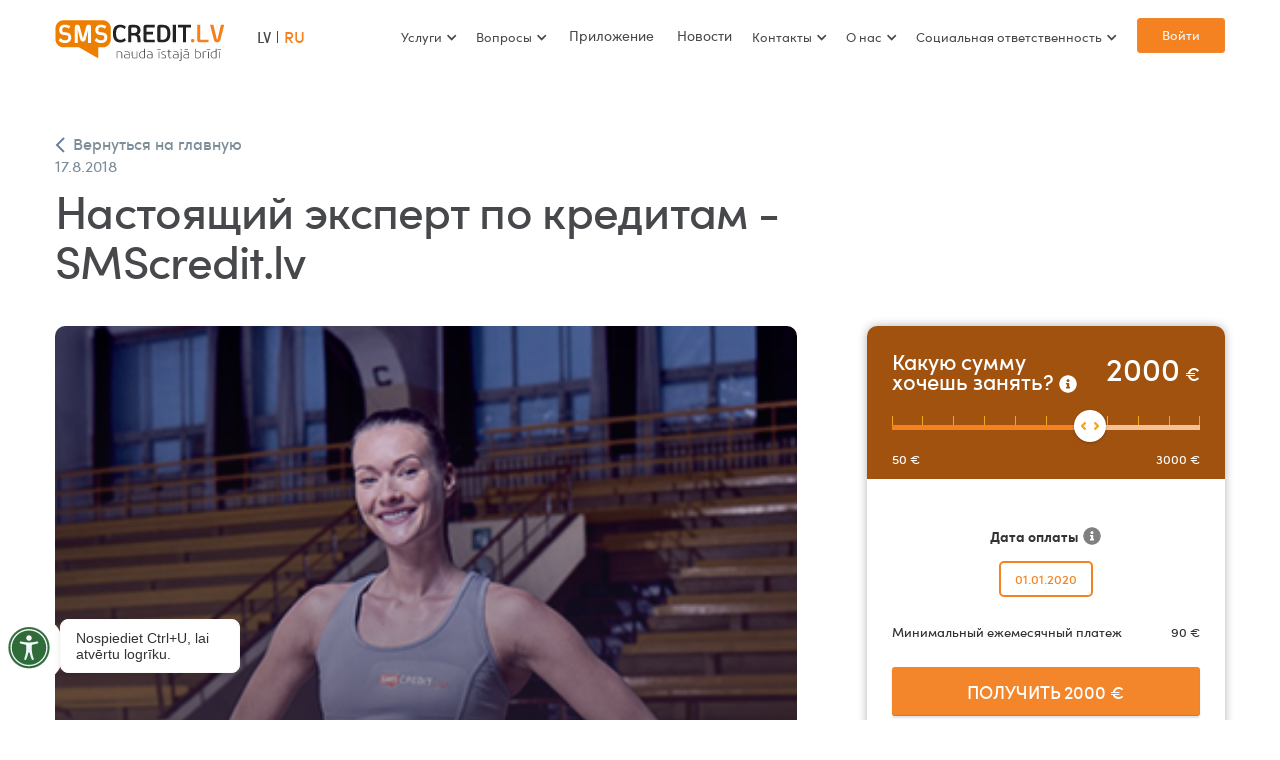

--- FILE ---
content_type: text/html; charset=utf-8
request_url: https://www.smscredit.lv/novosti/nastojashhij-jekspert-po-kreditam-smscredit-lv
body_size: 10059
content:
<!DOCTYPE html><!-- Last Published: Thu Jan 22 2026 14:32:06 GMT+0000 (Coordinated Universal Time) --><html data-wf-domain="www.smscredit.lv" data-wf-page="60cb494e6e4f01062550e34e" data-wf-site="6061cceab75591978693f76e" lang="lv" data-wf-collection="60cb494e6e4f01829a50e397" data-wf-item-slug="nastojashhij-jekspert-po-kreditam-smscredit-lv"><head><meta charset="utf-8"/><title>Настоящий эксперт по кредитам - SMScredit.lv</title><meta content="Но, если нужен кредит, настоящий эксперт – SMSCredit.lv – логично!" name="description"/><meta content="Настоящий эксперт по кредитам - SMScredit.lv" property="og:title"/><meta content="Но, если нужен кредит, настоящий эксперт – SMSCredit.lv – логично!" property="og:description"/><meta content="https://cdn.prod.website-files.com/6061cceab755910cb793f76f/67fe41a2a5ed190c2e504e06_609c0691e14e114777391939_SMS_Cred_Jaunumi_Laura_336x353_RU.png" property="og:image"/><meta content="Настоящий эксперт по кредитам - SMScredit.lv" property="twitter:title"/><meta content="Но, если нужен кредит, настоящий эксперт – SMSCredit.lv – логично!" property="twitter:description"/><meta content="https://cdn.prod.website-files.com/6061cceab755910cb793f76f/67fe41a2a5ed190c2e504e06_609c0691e14e114777391939_SMS_Cred_Jaunumi_Laura_336x353_RU.png" property="twitter:image"/><meta property="og:type" content="website"/><meta content="summary_large_image" name="twitter:card"/><meta content="width=device-width, initial-scale=1" name="viewport"/><meta content="-Xdc2T4fDa_39jvSlF9HC2hRXRHc9hvFsvcMoZj-gEM" name="google-site-verification"/><link href="https://cdn.prod.website-files.com/6061cceab75591978693f76e/css/smscredit-lv.shared.c23c3da44.min.css" rel="stylesheet" type="text/css" integrity="sha384-wjw9pEz4oh8U1Y7U+gvBAgXcC8xInOnPou4A2k/fRQsyIh49LvNsKcG0qmXPbFa9" crossorigin="anonymous"/><link href="https://fonts.googleapis.com" rel="preconnect"/><link href="https://fonts.gstatic.com" rel="preconnect" crossorigin="anonymous"/><script src="https://ajax.googleapis.com/ajax/libs/webfont/1.6.26/webfont.js" type="text/javascript"></script><script type="text/javascript">WebFont.load({  google: {    families: ["Droid Serif:400,400italic,700,700italic"]  }});</script><script type="text/javascript">!function(o,c){var n=c.documentElement,t=" w-mod-";n.className+=t+"js",("ontouchstart"in o||o.DocumentTouch&&c instanceof DocumentTouch)&&(n.className+=t+"touch")}(window,document);</script><link href="https://cdn.prod.website-files.com/6061cceab75591978693f76e/60b65af3faeef082e23154f7_smsArtboard.png" rel="shortcut icon" type="image/x-icon"/><link href="https://cdn.prod.website-files.com/6061cceab75591978693f76e/60b65aa74f5b9d0a87020e15_smsFav.png" rel="apple-touch-icon"/><link href="https://www.smscredit.lv/novosti/nastojashhij-jekspert-po-kreditam-smscredit-lv" rel="canonical"/><meta name="viewport" content="width=device-width, initial-scale=1.0, maximum-scale=1.0, user-scalable=no" />

<script type='text/javascript'>
var vivus_config = {"home":"https:\/\/www.smscredit.lv","is_vivus_user":"","is_mobile_app":"","cookie_domain":"","chat_service":"zopim","zopim_code":"quIeoaww4QDH5SNK1BkjVKjt8DNkxcL4","zopim_lang":"lv","zopim_onload":"1","zopim_clearonclose":""};

function initZopim(showWindow){
  function launchZopim () {

    window.$zopim||(function(d,s){var z=$zopim=function(c){z._.push(c)},$=z.s=
      d.createElement(s),e=d.getElementsByTagName(s)[0];z.set=function(o){z.set.
      _.push(o)};z._=[];z.set._=[];$.async=!0;$.setAttribute('charset','utf-8');
      $.src='//v2.zopim.com/?'+vivus_config.zopim_code;z.t=+new Date;$.
      type='text/javascript';e.parentNode.insertBefore($,e)})(document,'script');

    window.$zopim(function(){
      window.$zopim.livechat.setLanguage(vivus_config.zopim_lang);
      if(!showWindow) {
        window.$zopim.livechat.button.hide();
        window.$zopim.livechat.bubble.hide();
        window.$zopim.livechat.badge.hide();
        window.$zopim.livechat.window.hide();
      }
      else if(showWindow == 2){
        window.$zopim.livechat.window.show();
      }
      else if(vivus_config.zopim_clearonclose){
        $zopim.livechat.setOnChatEnd(
          function() {
            $zopim.livechat.clearAll();
          }
        );
      }
    });

    document.removeEventListener('scroll', launchZopim);
    document.removeEventListener('mousedown', launchZopim);
    document.removeEventListener('mousemove', launchZopim);
    document.removeEventListener('touchstart', launchZopim);
    document.removeEventListener('scroll', launchZopim);
    document.removeEventListener('keydown', launchZopim);
  }

  if(typeof vivus_config.zopim_code !== 'undefined' && vivus_config.zopim_code != ''){
    if(vivus_config.is_mobile_app && showWindow){
      window.location = 'https://v2.zopim.com/widget/livechat.html?key='+vivus_config.zopim_code+'&lang=' + vivus_config.zopim_lang + '&hostname=' + window.location.hostname + '&hybrid_location=popup';
    }
    else {
      document.addEventListener('scroll', launchZopim);
      document.addEventListener('mousedown', launchZopim);
      document.addEventListener('mousemove', launchZopim);
      document.addEventListener('touchstart', launchZopim);
      document.addEventListener('scroll', launchZopim);
      document.addEventListener('keydown', launchZopim);
    }
  }
}

initZopim(1);

function startZopim() {
  initZopim(2);
}  
</script>

<!-- Google Tag Manager -->
<script>(function(w,d,s,l,i){w[l]=w[l]||[];w[l].push({'gtm.start':
new Date().getTime(),event:'gtm.js'});var f=d.getElementsByTagName(s)[0],
j=d.createElement(s),dl=l!='dataLayer'?'&l='+l:'';j.async=true;j.src=
'https://www.googletagmanager.com/gtm.js?id='+i+dl;f.parentNode.insertBefore(j,f);
})(window,document,'script','dataLayer','GTM-MCNKBJ');</script>
<!-- End Google Tag Manager -->


<!-- 
<script type='text/javascript'>
var vivus_config = {"home":"https:\/\/www.smscredit.lv","is_vivus_user":"","is_mobile_app":"","cookie_domain":"","chat_service":"zopim","zopim_code":"quIeoaww4QDH5SNK1BkjVKjt8DNkxcL4","zopim_lang":"lv","zopim_onload":"1","zopim_clearonclose":""};

function initZopim(showWindow){
  function launchZopim () {

    window.$zopim||(function(d,s){var z=$zopim=function(c){z._.push(c)},$=z.s=
      d.createElement(s),e=d.getElementsByTagName(s)[0];z.set=function(o){z.set.
      _.push(o)};z._=[];z.set._=[];$.async=!0;$.setAttribute('charset','utf-8');
      $.src='//v2.zopim.com/?'+vivus_config.zopim_code;z.t=+new Date;$.
      type='text/javascript';e.parentNode.insertBefore($,e)})(document,'script');

    window.$zopim(function(){
      window.$zopim.livechat.setLanguage(vivus_config.zopim_lang);
      if(!showWindow) {
        window.$zopim.livechat.button.hide();
        window.$zopim.livechat.bubble.hide();
        window.$zopim.livechat.badge.hide();
        window.$zopim.livechat.window.hide();
      }
      else if(showWindow == 2){
        window.$zopim.livechat.window.show();
      }
      else if(vivus_config.zopim_clearonclose){
        $zopim.livechat.setOnChatEnd(
          function() {
            $zopim.livechat.clearAll();
          }
        );
      }
    });

    document.removeEventListener('scroll', launchZopim);
    document.removeEventListener('mousedown', launchZopim);
    document.removeEventListener('mousemove', launchZopim);
    document.removeEventListener('touchstart', launchZopim);
    document.removeEventListener('scroll', launchZopim);
    document.removeEventListener('keydown', launchZopim);
  }

  if(typeof vivus_config.zopim_code !== 'undefined' && vivus_config.zopim_code != ''){
    if(vivus_config.is_mobile_app && showWindow){
      window.location = 'https://v2.zopim.com/widget/livechat.html?key='+vivus_config.zopim_code+'&lang=' + vivus_config.zopim_lang + '&hostname=' + window.location.hostname + '&hybrid_location=popup';
    }
    else {
      document.addEventListener('scroll', launchZopim);
      document.addEventListener('mousedown', launchZopim);
      document.addEventListener('mousemove', launchZopim);
      document.addEventListener('touchstart', launchZopim);
      document.addEventListener('scroll', launchZopim);
      document.addEventListener('keydown', launchZopim);
    }
  }
}

initZopim(1);

function startZopim() {
  initZopim(2);
}  
</script>
-->

<style>
  .WordSection1 *, .MsoNormal * {
    font-family: 'Sofiapro webfont',sans-serif;
  }
  
.css-8727q8 {
    padding: 14px 17px 14px !important;
  } 
.ReactModal__Overlay--after-open {
 	z-index:9999 !important;
  }

#calculator-widget .css-1lpvyab {
    display: block;
 	background-color:#f3862b;
    padding: 15px 15px 14px;
}
body .coi-banner__accept {background: rgb(245, 166, 35);}
  
.css-19y4y0n {
    max-width: auto !important;
    min-width: 360px;
  } 
  .sub-content-2 img {border-radius:10px;}  
* {font-family: Sofiapro Webfont, sans-serif  !important;}  
  
@media only screen and (max-width: 576px) {
   body #coiOverlay {
        align-items: center !important;
    }
}  
  
</style><style>
.w-richtext figure {max-width:100%;}
</style></head><body><div data-collapse="medium" data-animation="default" data-duration="400" data-easing="ease" data-easing2="ease" role="banner" class="navbar-dark w-nav"><div class="app-banner"><a href="https://ex.smscredit.lv/smscredit" target="_blank" class="link-block-32 w-inline-block"><div class="w-layout-grid grid-239"><div id="w-node-_34f04c8d-f40c-1ca8-8974-b9755ac4776c-707dca93" class="div-block-6060"><div class="banner-badge"><strong>НОВИНКА</strong></div><p class="banner-text">Удобное и безопасное мобильное приложение уже здесь!</p></div><img src="https://cdn.prod.website-files.com/6061cceab75591978693f76e/65e847826e024eaab711d568_app-s.webp" loading="lazy" id="w-node-_34f04c8d-f40c-1ca8-8974-b9755ac47771-707dca93" alt="" class="image-1149"/><div id="w-node-_34f04c8d-f40c-1ca8-8974-b9755ac47772-707dca93" class="text-block-1356">Скачайте</div></div></a></div><div class="w-layout-grid grid-3"><a id="LoginButton" href="javascript:void(0);" class="button-ru warningme w-node-_297e01ba-9503-9da0-a009-aed7707dca95-707dca93 w-button">Войти</a><a href="/ru/" id="w-node-_297e01ba-9503-9da0-a009-aed7707dca99-707dca93" class="brand-2 w-nav-brand"><img src="https://cdn.prod.website-files.com/6061cceab75591978693f76e/6551f22513ae493e9fdaa5b8_LV-flag.svg" loading="lazy" alt="" class="flag-lv"/><img src="https://cdn.prod.website-files.com/6061cceab75591978693f76e/60642bac867222833584350e_smscredit-lv-logo.svg" alt="" class="logo"/></a><div id="w-node-_297e01ba-9503-9da0-a009-aed7707dca9c-707dca93" class="container-8 w-container"><nav role="navigation" class="nav-menu-5 w-nav-menu"><a href="/" class="lv w-nav-link">LV</a><div class="div-block-252"></div><div class="ru-inactive">RU</div></nav><div class="w-nav-button"><div class="w-icon-nav-menu"></div></div></div><nav role="navigation" id="w-node-_297e01ba-9503-9da0-a009-aed7707dcaa6-707dca93" class="nav-menu-2 w-nav-menu"><div data-hover="false" data-delay="0" class="dropdown-navbar w-dropdown"><div class="dropdown-toggle w-dropdown-toggle"><div class="text-navbar-3">Услуги</div><div class="icon-5 w-icon-dropdown-toggle"></div></div><nav class="dropdown-list w-dropdown-list"><a href="/ru/uslugi/kak-vzyat-v-dolg" class="dropdown-link w-dropdown-link">Как взять в долг</a><a href="/ru/uslugi/kak-vernut-bystryy-kredit" class="dropdown-link w-dropdown-link">Как вернуть</a><a href="/ru/uslugi/vozmozhnosti-smscredit" class="dropdown-link w-dropdown-link">Возможности SMScredit.lv</a><a href="/ru/uslugi/kak-zanimat-otvetstvenno" class="dropdown-link w-dropdown-link">Как занять ответственно?<br/></a></nav></div><div data-hover="false" data-delay="0" class="dropdown-navbar w-dropdown"><div class="dropdown-toggle w-dropdown-toggle"><div class="text-navbar-3">Вопросы</div><div class="icon-4 w-icon-dropdown-toggle"></div></div><nav class="dropdown-list w-dropdown-list"><a href="/ru/faq/o-vozvrate" class="dropdown-link w-dropdown-link">Вопросы о возврате</a><a href="/ru/faq/o-zaimstvovanii" class="dropdown-link w-dropdown-link">Вопросы о кредите</a><a href="/ru/faq/drugie-voprosy" class="dropdown-link w-dropdown-link">Другие вопросы</a><a href="/ru/faq/preyskurant" class="dropdown-link w-dropdown-link">Прейскурант<br/></a></nav></div><a href="/ru/app" class="text-navbar-news w-nav-link">Приложение</a><a href="/novosti" class="text-navbar-news w-nav-link">Новости</a><div data-hover="false" data-delay="0" class="dropdown-navbar w-dropdown"><div class="dropdown-toggle w-dropdown-toggle"><div class="text-navbar-3">Контакты</div><div class="icon-2 w-icon-dropdown-toggle"></div></div><nav class="dropdown-list w-dropdown-list"><a href="/ru/kontakty/kontakti" class="dropdown-link w-dropdown-link">Контакты</a><a href="/ru/kontakty/media-prostranstvo" class="dropdown-link w-dropdown-link">Медиа-пространство</a></nav></div><div data-hover="false" data-delay="0" class="dropdown-navbar w-dropdown"><div class="dropdown-toggle w-dropdown-toggle"><div class="text-navbar-3">О нас</div><div class="icon-3 w-icon-dropdown-toggle"></div></div><nav class="dropdown-list w-dropdown-list"><a href="/ru/o-smscredit/o-smscredit" class="dropdown-link w-dropdown-link">О SMScredit.lv</a><a href="/ru/o-smscredit/o-4finance" class="dropdown-link w-dropdown-link">О 4finance</a><a href="/ru/o-smscredit/rukovodstvo-po-sponsorstvu" class="dropdown-link w-dropdown-link">Руководство по спонсорству</a><a href="/ru/o-smscredit/fla" class="dropdown-link w-dropdown-link">Ассоциация Fintech Latvia</a><a href="/ru/o-smscredit/licenzii" class="dropdown-link w-dropdown-link">Лицензии</a></nav></div><div data-hover="false" data-delay="0" class="dropdown-navbar w-dropdown"><div class="dropdown-toggle w-dropdown-toggle"><div class="text-navbar-3">Социальная ответственность</div><div class="icon-3 w-icon-dropdown-toggle"></div></div><nav class="dropdown-list w-dropdown-list"><a href="/ru/socialnaja-otvetstvennost/socialnaja-otvetstvennost" class="dropdown-link w-dropdown-link">4finance Labie Darbi</a><a href="/ru/socialnaja-otvetstvennost/aiznemiesatbildigi-lv" class="dropdown-link w-dropdown-link">Aiznemiesatbildigi.lv</a><a href="/ru/socialnaja-otvetstvennost/podderzhka" class="dropdown-link w-dropdown-link">Поддержка спорта</a><a href="/ru/socialnaja-otvetstvennost/den-otvetsvennosti" class="dropdown-link w-dropdown-link">Поддержка животных</a></nav></div><a href="/" class="lv-mob-menu w-nav-link">LV</a><a href="javascript:void(0);" class="button-4 warningme w-button">Войти</a></nav><a id="w-node-_7af6f5ab-e692-9490-d09e-dc5460450ba6-707dca93" href="/menu-ru" class="link-block-35 w-inline-block"><div class="w-embed"><svg class="menu-link" width="21" height="14" viewBox="0 0 21 14" fill="none" xmlns="http://www.w3.org/2000/svg">
<rect width="21" height="2" rx="1" fill="#414141"/>
<rect y="6" width="21" height="2" rx="1" fill="#414141"/>
<rect y="12" width="21" height="2" rx="1" fill="#414141"/>
</svg></div></a><link rel="prefetch" href="/menu-ru"/></div><div class="warning"><div class="modal-3 ntop"><div class="div-block-6734"><img width="106" data-w-id="2ba02ae8-e968-94e7-a80f-a7eb41231725" alt="Apmaksā kredītu pa daļām vai pilnā apmērā" src="https://cdn.prod.website-files.com/6061cceab75591978693f76e/685bfbf1ef368a1e825a82f5_Uzticami.svg" loading="lazy" class="icons-vyhody"/></div><h2 class="heading-9413"><span class="text-span-450"><strong class="bold-text-614">Отменена комиссия</strong></span><strong> за ускоренную выплату денежных средств!</strong><br/></h2><div class="badge-xl-2"><div>Подайте заявку и получите деньги за <strong class="bold-text-615">5 минут!</strong></div></div><img data-w-id="2ba02ae8-e968-94e7-a80f-a7eb41231732" loading="lazy" alt="" src="https://cdn.prod.website-files.com/6061cceab75591978693f76e/6862817d6805e1d1d0181fe2_NIE.svg" class="closeme"/><div><div class="div-block-6733"><a href="https://account.smscredit.lv/login?lang=lv" class="button-lg-3-4 w-inline-block"><div class="text-block-1366">Перейти к профилю клиента</div></a></div><p class="paragraph-121">Выплата кредита будет произведена в виде мгновенного перевода, если Ваш банк подключен к системе мгновенных платежей.Выплаты кредита в банки, не подключенные к системе мгновенных платежей, будут осуществлены:<br/></p><ul role="list"><li class="list-item-406">в тот же день, если выплата произведена до 16:00 в рабочий день;</li><li class="list-item-406">на следующий рабочий день, если выплата произведена после 16:00 в рабочий день, в праздничные и выходные дни.</li></ul></div></div></div></div><div class="page-block white-bg"><div class="container-9 w-container"><a href="/novosti" class="backlink w-inline-block"><img src="https://cdn.prod.website-files.com/6061cceab75591978693f76e/6061cceab755911e2e93f8db_left-s-arrow.svg" alt="" class="image-10"/><div class="text-block-93">Вернуться на главную</div></a><div class="blog-header"><div class="blog-item-date-3">17.8.2018</div><h1 class="heading-36">Настоящий эксперт по кредитам - SMScredit.lv</h1></div><div class="w-layout-grid blog-post-page"><div class="sub-content-2"><div class="div-block-45"><img loading="lazy" width="633" alt="" src="https://cdn.prod.website-files.com/6061cceab755910cb793f76f/67fe41a2a5ed190c2e504e06_609c0691e14e114777391939_SMS_Cred_Jaunumi_Laura_336x353_RU.png" class="image-53"/></div><div class="div-block-45 w-condition-invisible"><a href="#" class="w-inline-block"><img loading="lazy" width="633" alt="" src="https://cdn.prod.website-files.com/6061cceab755910cb793f76f/67fe41a2a5ed190c2e504e06_609c0691e14e114777391939_SMS_Cred_Jaunumi_Laura_336x353_RU.png" class="image-53"/></a></div><div class="paragraph-16 w-richtext"><p>Прокомментировать или поучить спортсменов, поваров, строителей и всех остальных – запросто!</p><p>У каждого из нас есть мнение, которое со своего дивана мы готовы отстаивать хоть до рассвета.</p><p><strong>Но, если нужен кредит, настоящий эксперт – SMSCredit.lv – логично!</strong></p><p>https://youtu.be/0h9_3YrgjRY</p></div></div><div class="calc-stick-blog"><div class="calc-ru-container"><div class="html-embed-8 w-embed w-script"><div 
  id="calculator-widget"
  data-language="ru"
  data-disable-swiper="true"
  data-version="new"
>
</div>
<script data-version="new" src="https://assets.4finance.com/calculator-smscredit-lv/calculator.bundle.js"></script></div></div></div><div class="w-dyn-bind-empty w-video w-embed"></div><div><div class="w-embed"><!-- ShareThis BEGIN -->
<div class="sharethis-inline-share-buttons"></div>
<!-- ShareThis END --></div></div></div><div class="w-layout-grid blog-post-page-full-2 w-condition-invisible"><div class="sub-content-4"><div class="div-block-705"><img loading="lazy" width="633" alt="Настоящий эксперт по кредитам - SMScredit.lv" src="https://cdn.prod.website-files.com/6061cceab755910cb793f76f/67fe41a2a5ed190c2e504e06_609c0691e14e114777391939_SMS_Cred_Jaunumi_Laura_336x353_RU.png" class="image-1134"/></div><div class="paragraph-16-3 w-richtext"><p>Прокомментировать или поучить спортсменов, поваров, строителей и всех остальных – запросто!</p><p>У каждого из нас есть мнение, которое со своего дивана мы готовы отстаивать хоть до рассвета.</p><p><strong>Но, если нужен кредит, настоящий эксперт – SMSCredit.lv – логично!</strong></p><p>https://youtu.be/0h9_3YrgjRY</p></div></div><div class="calc-stick-blog"><div class="calc-ru-container-2"><div class="html-embed-12 w-embed w-script"><div id="calculator-widget" data-locale="ru"></div>
<script src="https://assets.4finance.com/calculator-smscredit-lv/calculator.bundle.js"></script></div></div></div><div class="w-dyn-bind-empty w-video w-embed"></div><div id="w-node-_5e5d9056-67a9-dc6e-7681-cd5eeea62b40-2550e34e"><div class="w-embed"><!-- ShareThis BEGIN -->
<div class="sharethis-inline-share-buttons"></div>
<!-- ShareThis END --></div></div></div><div class="div-block-229"></div><h2>Последние новости</h2><div class="collection-list-wrapper-5 w-dyn-list"><div role="list" class="related-lv w-dyn-items"><div id="w-node-_7e0cbd76-f6df-8989-e0bd-7bc30f61cc29-2550e34e" role="listitem" class="w-dyn-item"><div class="blog-item"><a href="/novosti/rozhdestvenskoe-vremya----dlya-momentov-kotorye-ostayutsya-v-pamyati-lxghv" class="link-block w-inline-block"><div id="w-node-_7e0cbd76-f6df-8989-e0bd-7bc30f61cc2c-2550e34e" class="div-block-43"><div style="background-image:url(&quot;https://cdn.prod.website-files.com/6061cceab755910cb793f76f/6967a8c5957a4727155c8339_694a65da6dd950471ad7ef55_smscredit-ziemassvetki-600x430-RU.png&quot;)" class="div-block-250"></div></div><div class="blog-item-padding"><div class="blog-item-date-4">23.12.2025</div><div class="blog-item-title-link-2">Рождественское время — для моментов, которые остаются в памяти</div><p class="paragraph-14">Рождественская пора — это миг, когда повседневная суета на мгновение замирает, уступая место тёплым мыслям, покою и общению с близкими.</p></div></a></div></div><div id="w-node-_7e0cbd76-f6df-8989-e0bd-7bc30f61cc29-2550e34e" role="listitem" class="w-dyn-item"><div class="blog-item"><a href="/novosti/kak-opredelit-yavlyaetsya-li-pokupka-potrebnostyu-ili-zhelaniem-dnc3e" class="link-block w-inline-block"><div id="w-node-_7e0cbd76-f6df-8989-e0bd-7bc30f61cc2c-2550e34e" class="div-block-43"><div style="background-image:url(&quot;https://cdn.prod.website-files.com/6061cceab755910cb793f76f/6967a6f8bf3a522e460585d7_692453f8e4f6d4345745ea33_AdobeStock_302205432.jpg&quot;)" class="div-block-250"></div></div><div class="blog-item-padding"><div class="blog-item-date-4">27.11.2025</div><div class="blog-item-title-link-2">Как определить, является ли покупка потребностью или желанием?</div><p class="paragraph-14">В мире, где акции и реклама окружают нас повсюду, умение отличать потребности от желаний становится ключевым навыком для финансовой стабильности.</p></div></a></div></div><div id="w-node-_7e0cbd76-f6df-8989-e0bd-7bc30f61cc29-2550e34e" role="listitem" class="w-dyn-item"><div class="blog-item"><a href="/novosti/chyornaya-pyatnica-uzhe-zdes-364ys" class="link-block w-inline-block"><div id="w-node-_7e0cbd76-f6df-8989-e0bd-7bc30f61cc2c-2550e34e" class="div-block-43"><div style="background-image:url(&quot;https://cdn.prod.website-files.com/6061cceab755910cb793f76f/6967a8736b1f2f6340cc17dd_692456ea5d7ccf01028daed8_smscredit.lv-baneris-600x430-RU%20(2)%20-%20Copy.png&quot;)" class="div-block-250"></div></div><div class="blog-item-padding"><div class="blog-item-date-4">24.11.2025</div><div class="blog-item-title-link-2">Чёрная пятница уже здесь!</div><p class="paragraph-14">Прежде чем отправиться на охоту за скидками, ознакомьтесь с советами о том, как совершать покупки ответственно.</p></div></a></div></div><div id="w-node-_7e0cbd76-f6df-8989-e0bd-7bc30f61cc29-2550e34e" role="listitem" class="w-dyn-item"><div class="blog-item"><a href="/novosti/planiruy-pokupku-zimnih-shin-zaranee---bud-uveren-na-doroge" class="link-block w-inline-block"><div id="w-node-_7e0cbd76-f6df-8989-e0bd-7bc30f61cc2c-2550e34e" class="div-block-43"><div style="background-image:url(&quot;https://cdn.prod.website-files.com/6061cceab755910cb793f76f/68ecedd9adcc3d087968e3b2_smscredit-riepas-720x480-bez-pogas-RU_JPG.jpg&quot;)" class="div-block-250"></div></div><div class="blog-item-padding"><div class="blog-item-date-4">3.10.2025</div><div class="blog-item-title-link-2">Планируй покупку зимних шин заранее – будь уверен на дороге!</div><p class="paragraph-14">Чтобы избежать неприятных ситуаций и обеспечить безопасность себе и другим участникам движения, покупку и замену зимних шин стоит спланировать заранее.</p></div></a></div></div></div></div></div></div><footer id="footer" class="footer"><div class="container-4 w-container"><div class="w-layout-grid grid-11"><div id="w-node-_7846fda1-ebfc-e131-02ab-c9d1d092546c-d0925469"><a href="tel:67333990" class="link-block-3 w-inline-block"><div class="text-block-21">Обслуживание клиентов</div><div class="div-block-3"><img src="https://cdn.prod.website-files.com/6061cceab75591978693f76e/6061cceab75591835e93f7a5_ico-mobile.svg" loading="lazy" width="22" alt="" class="phone-icon"/><div class="text-block-21">67 333 990</div></div></a><div class="html-embed-10 w-embed"><a onclick="initZopim(2);" class="button-chat w-button"><strong class="orange">Чат с консультантом</strong></a></div></div><div id="w-node-_7846fda1-ebfc-e131-02ab-c9d1d0925478-d0925469" class="footer-right-area"><div class="text-footer-14"><strong>‍</strong>Рабочие дни: 8:00–20:00<br/>Суббота: 9:00–18:00<br/>Воскресенье: выходной день<br/><strong>Рассмотрение заявок: 8:00-23:00<br/></strong></div></div></div></div><div class="container-2 w-container"><div class="w-layout-grid grid-2"><ul role="list" class="list w-list-unstyled"><li class="list-item"><a href="/ru/faq/o-zaimstvovanii" class="link-6">Помощь</a></li><li class="list-item"><a href="/ru/kontakty/kontakti" class="link-6">Контакты</a></li><li class="list-item"><a href="/ru/o-smscredit/o-smscredit" target="_blank" class="link-6">О нас</a></li><li class="list-item"><a href="/ru/o-smscredit/licenzii" target="_blank" class="link-6">Лицензии</a></li></ul><ul role="list" class="list-2 w-list-unstyled"><li class="list-item"><a href="/ru/uslugi/kak-zanimat-otvetstvenno" class="link-6">Занять ответственно</a></li><li class="list-item"><a href="/ru/socialnaja-otvetstvennost/socialnaja-otvetstvennost" class="link-6">LabieDarbi<strong>.</strong>lv</a></li><li class="list-item"><a href="/ru/socialnaja-otvetstvennost/podderzhka" class="link-6">Поддержка культуры и спорта</a></li><li class="list-item"><a href="/ru/potrebitelskij-kredit" class="link-6">Потребительский кредит</a></li></ul><ul id="w-node-_7846fda1-ebfc-e131-02ab-c9d1d092549c-d0925469" role="list" class="list-3 w-list-unstyled"><li class="list-item"><a href="/dokumenti/kreditlinijas-liguma-visparigie-noteikumi" class="link-6">Условия договорa</a></li><li class="list-item"><a href="/ru/uslovija-dogovora/glavnoe-v-dogovore" class="link-6">Главное в договоре</a></li><li class="list-item"><a href="/ru/uslovija-dogovora/politika-cookie-fajlov" class="link-6">Политика cookie-фаилов</a></li><li class="list-item"><a href="/ru/uslovija-dogovora/politika-konfidencialnosti" class="link-6">Политика конфиденциальности</a></li></ul><div id="w-node-_7846fda1-ebfc-e131-02ab-c9d1d09254a6-d0925469" class="line-footer"></div><div id="w-node-_7846fda1-ebfc-e131-02ab-c9d1d09254a7-d0925469" class="social-icons"><div class="div-block-697"><a href="https://www.facebook.com/SMScredit.lv/" target="_blank" class="link-block-6 w-inline-block"><img src="https://cdn.prod.website-files.com/6061cceab75591978693f76e/648995ad9d92bab5dcd8ec38_fb.svg" alt="facebook" class="image-1045 mob-2"/></a><a href="https://www.instagram.com/smscredit.lv/" target="_blank" class="link-block-6 w-inline-block"><img src="https://cdn.prod.website-files.com/6061cceab75591978693f76e/648995ad9d92bab5dcd8ec3a_instagram.svg" alt="instagram" class="image-1045"/></a><a href="https://www.draugiem.lv/smscredit.lv/" target="_blank" class="link-block-6 w-inline-block"><img src="https://cdn.prod.website-files.com/6061cceab75591978693f76e/648995ad9d92bab5dcd8ec39_draugiem.svg" alt="draugiem.lv" class="image-1045"/></a><a href="https://www.youtube.com/channel/UC-hwxxRb10fdFlP6QfPKmCw" target="_blank" class="link-block-6 w-inline-block"><img src="https://cdn.prod.website-files.com/6061cceab75591978693f76e/648995ad9d92bab5dcd8ec3b_youtube.svg" alt="youtube" class="image-1045 mob-2"/></a></div><div id="w-node-_7846fda1-ebfc-e131-02ab-c9d1d09254b0-d0925469" class="div-block-14"><p class="paragraph-3"><a href="https://www.4finance.com/" target="_blank" class="c-link">© 4finance Group</a></p></div></div></div></div><div class="footer-bottom"><div class="container-footer-bottom w-container"><a href="/ru/socialnaja-otvetstvennost/socialnaja-otvetstvennost" class="w-inline-block"><img src="https://cdn.prod.website-files.com/6061cceab75591978693f76e/6061cceab75591706993f839_labie-darbi.png" loading="lazy" width="180" height="Auto" alt="" class="image-1037"/></a><a href="/ru/socialnaja-otvetstvennost/aiznemiesatbildigi-lv" class="w-inline-block"><img src="https://cdn.prod.website-files.com/6061cceab75591978693f76e/61eae42b319aa9f9a49b322c_aiznemies_atbildigi_logo.svg" loading="lazy" width="198" height="Auto" alt="" class="image-1038"/></a><a href="/ru/o-smscredit/fla" class="w-inline-block"><img src="https://cdn.prod.website-files.com/6061cceab75591978693f76e/6061cceab7559134c093f837_LAFPA_logo_Atbildigs.png" loading="lazy" width="142" height="Auto" alt="" class="image-1039"/></a></div></div><div class="floating-chat"><div class="html-embed-2 w-embed"><a href="javascript:;" onclick="startZopim();">
<img src="https://assets.website-files.com/5fa13a152e9f3a9d0c52740b/6048b0950cb9a354e67affc2_chat-button.svg" loading="lazy" alt="" class="image-56">
</a></div><div class="html-embed w-embed"><a target="_blank" href="https://v2.zopim.com/widget/livechat.html?api_calls=%5B%5D&hostname=www.ondo.lv&key=quIeoaww4QDH5SNK1BkjVKjt8DNkxcL4&lang=lv&">
<img src="https://assets.website-files.com/5fa13a152e9f3a9d0c52740b/6048b0950cb9a354e67affc2_chat-button.svg" loading="lazy" alt="" class="image-56">
</a></div></div></footer><script src="https://d3e54v103j8qbb.cloudfront.net/js/jquery-3.5.1.min.dc5e7f18c8.js?site=6061cceab75591978693f76e" type="text/javascript" integrity="sha256-9/aliU8dGd2tb6OSsuzixeV4y/faTqgFtohetphbbj0=" crossorigin="anonymous"></script><script src="https://cdn.prod.website-files.com/6061cceab75591978693f76e/js/smscredit-lv.schunk.36b8fb49256177c8.js" type="text/javascript" integrity="sha384-4abIlA5/v7XaW1HMXKBgnUuhnjBYJ/Z9C1OSg4OhmVw9O3QeHJ/qJqFBERCDPv7G" crossorigin="anonymous"></script><script src="https://cdn.prod.website-files.com/6061cceab75591978693f76e/js/smscredit-lv.schunk.9720095b80037b28.js" type="text/javascript" integrity="sha384-k33SymMtWJ4i3UwA3MLpfdOt2BGALpmgzYGMT/VNrFtGDWUtc970EZgcSAlGNQ2C" crossorigin="anonymous"></script><script src="https://cdn.prod.website-files.com/6061cceab75591978693f76e/js/smscredit-lv.341b4a20.ea4374293f3614dd.js" type="text/javascript" integrity="sha384-S898PVzp9pTciONNoZFVcdWMW+E61ljHC5B1J0zhWcVUwIZIDYh9IoJAikMYN83r" crossorigin="anonymous"></script><!-- Google Tag Manager (noscript) -->
<noscript><iframe src="https://www.googletagmanager.com/ns.html?id=GTM-MCNKBJ"
height="0" width="0" style="display:none;visibility:hidden"></iframe></noscript>
<!-- End Google Tag Manager (noscript) -->

<script type='text/javascript'>
function hideZopim() {  if (window && window.$zopim && window.$zopim.livechat) {    window.$zopim.livechat.hideAll();  } else {    setTimeout(hideZopim, 300);  }}; hideZopim();
</script>
  
  <script>
  const modal = document.querySelector('.warning');
  const CLOSE_KEY = 'warningModalLastShown';
  const MODAL_COOLDOWN_DAYS = 4;

  const pathSegments = window.location.pathname.split('/').filter(Boolean);
  const isRussian = pathSegments.includes('ru');

  const LOGIN_URL = isRussian
    ? 'https://account.smscredit.lv/login?lang=ru'
    : 'https://account.smscredit.lv/login?lang=lv';

  function wasModalShownRecently() {
    const lastShown = localStorage.getItem(CLOSE_KEY);
    if (!lastShown) return false;
    const lastDate = new Date(parseInt(lastShown, 10));
    const now = new Date();
    const diffTime = now - lastDate;
    const diffDays = diffTime / (1000 * 60 * 60 * 24);
    return diffDays < MODAL_COOLDOWN_DAYS;
  }

  document.querySelectorAll('.warningme').forEach(function(btn) {
    btn.addEventListener('click', function(e) {
      e.preventDefault();

      if (wasModalShownRecently()) {
        window.location.href = LOGIN_URL;
      } else {
        modal.style.display = 'flex';
        localStorage.setItem(CLOSE_KEY, Date.now().toString());
      }
    });
  });

  document.querySelector('.closeme').addEventListener('click', function() {
    modal.style.display = 'none';
  });
</script></body></html>

--- FILE ---
content_type: text/css
request_url: https://cdn.prod.website-files.com/6061cceab75591978693f76e/css/smscredit-lv.shared.c23c3da44.min.css
body_size: 71852
content:
html{-webkit-text-size-adjust:100%;-ms-text-size-adjust:100%;font-family:sans-serif}body{margin:0}article,aside,details,figcaption,figure,footer,header,hgroup,main,menu,nav,section,summary{display:block}audio,canvas,progress,video{vertical-align:baseline;display:inline-block}audio:not([controls]){height:0;display:none}[hidden],template{display:none}a{background-color:#0000}a:active,a:hover{outline:0}abbr[title]{border-bottom:1px dotted}b,strong{font-weight:700}dfn{font-style:italic}h1{margin:.67em 0;font-size:2em}mark{color:#000;background:#ff0}small{font-size:80%}sub,sup{vertical-align:baseline;font-size:75%;line-height:0;position:relative}sup{top:-.5em}sub{bottom:-.25em}img{border:0}svg:not(:root){overflow:hidden}hr{box-sizing:content-box;height:0}pre{overflow:auto}code,kbd,pre,samp{font-family:monospace;font-size:1em}button,input,optgroup,select,textarea{color:inherit;font:inherit;margin:0}button{overflow:visible}button,select{text-transform:none}button,html input[type=button],input[type=reset]{-webkit-appearance:button;cursor:pointer}button[disabled],html input[disabled]{cursor:default}button::-moz-focus-inner,input::-moz-focus-inner{border:0;padding:0}input{line-height:normal}input[type=checkbox],input[type=radio]{box-sizing:border-box;padding:0}input[type=number]::-webkit-inner-spin-button,input[type=number]::-webkit-outer-spin-button{height:auto}input[type=search]{-webkit-appearance:none}input[type=search]::-webkit-search-cancel-button,input[type=search]::-webkit-search-decoration{-webkit-appearance:none}legend{border:0;padding:0}textarea{overflow:auto}optgroup{font-weight:700}table{border-collapse:collapse;border-spacing:0}td,th{padding:0}@font-face{font-family:webflow-icons;src:url([data-uri])format("truetype");font-weight:400;font-style:normal}[class^=w-icon-],[class*=\ w-icon-]{speak:none;font-variant:normal;text-transform:none;-webkit-font-smoothing:antialiased;-moz-osx-font-smoothing:grayscale;font-style:normal;font-weight:400;line-height:1;font-family:webflow-icons!important}.w-icon-slider-right:before{content:""}.w-icon-slider-left:before{content:""}.w-icon-nav-menu:before{content:""}.w-icon-arrow-down:before,.w-icon-dropdown-toggle:before{content:""}.w-icon-file-upload-remove:before{content:""}.w-icon-file-upload-icon:before{content:""}*{box-sizing:border-box}html{height:100%}body{color:#333;background-color:#fff;min-height:100%;margin:0;font-family:Arial,sans-serif;font-size:14px;line-height:20px}img{vertical-align:middle;max-width:100%;display:inline-block}html.w-mod-touch *{background-attachment:scroll!important}.w-block{display:block}.w-inline-block{max-width:100%;display:inline-block}.w-clearfix:before,.w-clearfix:after{content:" ";grid-area:1/1/2/2;display:table}.w-clearfix:after{clear:both}.w-hidden{display:none}.w-button{color:#fff;line-height:inherit;cursor:pointer;background-color:#3898ec;border:0;border-radius:0;padding:9px 15px;text-decoration:none;display:inline-block}input.w-button{-webkit-appearance:button}html[data-w-dynpage] [data-w-cloak]{color:#0000!important}.w-code-block{margin:unset}pre.w-code-block code{all:inherit}.w-optimization{display:contents}.w-webflow-badge,.w-webflow-badge>img{box-sizing:unset;width:unset;height:unset;max-height:unset;max-width:unset;min-height:unset;min-width:unset;margin:unset;padding:unset;float:unset;clear:unset;border:unset;border-radius:unset;background:unset;background-image:unset;background-position:unset;background-size:unset;background-repeat:unset;background-origin:unset;background-clip:unset;background-attachment:unset;background-color:unset;box-shadow:unset;transform:unset;direction:unset;font-family:unset;font-weight:unset;color:unset;font-size:unset;line-height:unset;font-style:unset;font-variant:unset;text-align:unset;letter-spacing:unset;-webkit-text-decoration:unset;text-decoration:unset;text-indent:unset;text-transform:unset;list-style-type:unset;text-shadow:unset;vertical-align:unset;cursor:unset;white-space:unset;word-break:unset;word-spacing:unset;word-wrap:unset;transition:unset}.w-webflow-badge{white-space:nowrap;cursor:pointer;box-shadow:0 0 0 1px #0000001a,0 1px 3px #0000001a;visibility:visible!important;opacity:1!important;z-index:2147483647!important;color:#aaadb0!important;overflow:unset!important;background-color:#fff!important;border-radius:3px!important;width:auto!important;height:auto!important;margin:0!important;padding:6px!important;font-size:12px!important;line-height:14px!important;text-decoration:none!important;display:inline-block!important;position:fixed!important;inset:auto 12px 12px auto!important;transform:none!important}.w-webflow-badge>img{position:unset;visibility:unset!important;opacity:1!important;vertical-align:middle!important;display:inline-block!important}h1,h2,h3,h4,h5,h6{margin-bottom:10px;font-weight:700}h1{margin-top:20px;font-size:38px;line-height:44px}h2{margin-top:20px;font-size:32px;line-height:36px}h3{margin-top:20px;font-size:24px;line-height:30px}h4{margin-top:10px;font-size:18px;line-height:24px}h5{margin-top:10px;font-size:14px;line-height:20px}h6{margin-top:10px;font-size:12px;line-height:18px}p{margin-top:0;margin-bottom:10px}blockquote{border-left:5px solid #e2e2e2;margin:0 0 10px;padding:10px 20px;font-size:18px;line-height:22px}figure{margin:0 0 10px}figcaption{text-align:center;margin-top:5px}ul,ol{margin-top:0;margin-bottom:10px;padding-left:40px}.w-list-unstyled{padding-left:0;list-style:none}.w-embed:before,.w-embed:after{content:" ";grid-area:1/1/2/2;display:table}.w-embed:after{clear:both}.w-video{width:100%;padding:0;position:relative}.w-video iframe,.w-video object,.w-video embed{border:none;width:100%;height:100%;position:absolute;top:0;left:0}fieldset{border:0;margin:0;padding:0}button,[type=button],[type=reset]{cursor:pointer;-webkit-appearance:button;border:0}.w-form{margin:0 0 15px}.w-form-done{text-align:center;background-color:#ddd;padding:20px;display:none}.w-form-fail{background-color:#ffdede;margin-top:10px;padding:10px;display:none}label{margin-bottom:5px;font-weight:700;display:block}.w-input,.w-select{color:#333;vertical-align:middle;background-color:#fff;border:1px solid #ccc;width:100%;height:38px;margin-bottom:10px;padding:8px 12px;font-size:14px;line-height:1.42857;display:block}.w-input::placeholder,.w-select::placeholder{color:#999}.w-input:focus,.w-select:focus{border-color:#3898ec;outline:0}.w-input[disabled],.w-select[disabled],.w-input[readonly],.w-select[readonly],fieldset[disabled] .w-input,fieldset[disabled] .w-select{cursor:not-allowed}.w-input[disabled]:not(.w-input-disabled),.w-select[disabled]:not(.w-input-disabled),.w-input[readonly],.w-select[readonly],fieldset[disabled]:not(.w-input-disabled) .w-input,fieldset[disabled]:not(.w-input-disabled) .w-select{background-color:#eee}textarea.w-input,textarea.w-select{height:auto}.w-select{background-color:#f3f3f3}.w-select[multiple]{height:auto}.w-form-label{cursor:pointer;margin-bottom:0;font-weight:400;display:inline-block}.w-radio{margin-bottom:5px;padding-left:20px;display:block}.w-radio:before,.w-radio:after{content:" ";grid-area:1/1/2/2;display:table}.w-radio:after{clear:both}.w-radio-input{float:left;margin:3px 0 0 -20px;line-height:normal}.w-file-upload{margin-bottom:10px;display:block}.w-file-upload-input{opacity:0;z-index:-100;width:.1px;height:.1px;position:absolute;overflow:hidden}.w-file-upload-default,.w-file-upload-uploading,.w-file-upload-success{color:#333;display:inline-block}.w-file-upload-error{margin-top:10px;display:block}.w-file-upload-default.w-hidden,.w-file-upload-uploading.w-hidden,.w-file-upload-error.w-hidden,.w-file-upload-success.w-hidden{display:none}.w-file-upload-uploading-btn{cursor:pointer;background-color:#fafafa;border:1px solid #ccc;margin:0;padding:8px 12px;font-size:14px;font-weight:400;display:flex}.w-file-upload-file{background-color:#fafafa;border:1px solid #ccc;flex-grow:1;justify-content:space-between;margin:0;padding:8px 9px 8px 11px;display:flex}.w-file-upload-file-name{font-size:14px;font-weight:400;display:block}.w-file-remove-link{cursor:pointer;width:auto;height:auto;margin-top:3px;margin-left:10px;padding:3px;display:block}.w-icon-file-upload-remove{margin:auto;font-size:10px}.w-file-upload-error-msg{color:#ea384c;padding:2px 0;display:inline-block}.w-file-upload-info{padding:0 12px;line-height:38px;display:inline-block}.w-file-upload-label{cursor:pointer;background-color:#fafafa;border:1px solid #ccc;margin:0;padding:8px 12px;font-size:14px;font-weight:400;display:inline-block}.w-icon-file-upload-icon,.w-icon-file-upload-uploading{width:20px;margin-right:8px;display:inline-block}.w-icon-file-upload-uploading{height:20px}.w-container{max-width:940px;margin-left:auto;margin-right:auto}.w-container:before,.w-container:after{content:" ";grid-area:1/1/2/2;display:table}.w-container:after{clear:both}.w-container .w-row{margin-left:-10px;margin-right:-10px}.w-row:before,.w-row:after{content:" ";grid-area:1/1/2/2;display:table}.w-row:after{clear:both}.w-row .w-row{margin-left:0;margin-right:0}.w-col{float:left;width:100%;min-height:1px;padding-left:10px;padding-right:10px;position:relative}.w-col .w-col{padding-left:0;padding-right:0}.w-col-1{width:8.33333%}.w-col-2{width:16.6667%}.w-col-3{width:25%}.w-col-4{width:33.3333%}.w-col-5{width:41.6667%}.w-col-6{width:50%}.w-col-7{width:58.3333%}.w-col-8{width:66.6667%}.w-col-9{width:75%}.w-col-10{width:83.3333%}.w-col-11{width:91.6667%}.w-col-12{width:100%}.w-hidden-main{display:none!important}@media screen and (max-width:991px){.w-container{max-width:728px}.w-hidden-main{display:inherit!important}.w-hidden-medium{display:none!important}.w-col-medium-1{width:8.33333%}.w-col-medium-2{width:16.6667%}.w-col-medium-3{width:25%}.w-col-medium-4{width:33.3333%}.w-col-medium-5{width:41.6667%}.w-col-medium-6{width:50%}.w-col-medium-7{width:58.3333%}.w-col-medium-8{width:66.6667%}.w-col-medium-9{width:75%}.w-col-medium-10{width:83.3333%}.w-col-medium-11{width:91.6667%}.w-col-medium-12{width:100%}.w-col-stack{width:100%;left:auto;right:auto}}@media screen and (max-width:767px){.w-hidden-main,.w-hidden-medium{display:inherit!important}.w-hidden-small{display:none!important}.w-row,.w-container .w-row{margin-left:0;margin-right:0}.w-col{width:100%;left:auto;right:auto}.w-col-small-1{width:8.33333%}.w-col-small-2{width:16.6667%}.w-col-small-3{width:25%}.w-col-small-4{width:33.3333%}.w-col-small-5{width:41.6667%}.w-col-small-6{width:50%}.w-col-small-7{width:58.3333%}.w-col-small-8{width:66.6667%}.w-col-small-9{width:75%}.w-col-small-10{width:83.3333%}.w-col-small-11{width:91.6667%}.w-col-small-12{width:100%}}@media screen and (max-width:479px){.w-container{max-width:none}.w-hidden-main,.w-hidden-medium,.w-hidden-small{display:inherit!important}.w-hidden-tiny{display:none!important}.w-col{width:100%}.w-col-tiny-1{width:8.33333%}.w-col-tiny-2{width:16.6667%}.w-col-tiny-3{width:25%}.w-col-tiny-4{width:33.3333%}.w-col-tiny-5{width:41.6667%}.w-col-tiny-6{width:50%}.w-col-tiny-7{width:58.3333%}.w-col-tiny-8{width:66.6667%}.w-col-tiny-9{width:75%}.w-col-tiny-10{width:83.3333%}.w-col-tiny-11{width:91.6667%}.w-col-tiny-12{width:100%}}.w-widget{position:relative}.w-widget-map{width:100%;height:400px}.w-widget-map label{width:auto;display:inline}.w-widget-map img{max-width:inherit}.w-widget-map .gm-style-iw{text-align:center}.w-widget-map .gm-style-iw>button{display:none!important}.w-widget-twitter{overflow:hidden}.w-widget-twitter-count-shim{vertical-align:top;text-align:center;background:#fff;border:1px solid #758696;border-radius:3px;width:28px;height:20px;display:inline-block;position:relative}.w-widget-twitter-count-shim *{pointer-events:none;-webkit-user-select:none;user-select:none}.w-widget-twitter-count-shim .w-widget-twitter-count-inner{text-align:center;color:#999;font-family:serif;font-size:15px;line-height:12px;position:relative}.w-widget-twitter-count-shim .w-widget-twitter-count-clear{display:block;position:relative}.w-widget-twitter-count-shim.w--large{width:36px;height:28px}.w-widget-twitter-count-shim.w--large .w-widget-twitter-count-inner{font-size:18px;line-height:18px}.w-widget-twitter-count-shim:not(.w--vertical){margin-left:5px;margin-right:8px}.w-widget-twitter-count-shim:not(.w--vertical).w--large{margin-left:6px}.w-widget-twitter-count-shim:not(.w--vertical):before,.w-widget-twitter-count-shim:not(.w--vertical):after{content:" ";pointer-events:none;border:solid #0000;width:0;height:0;position:absolute;top:50%;left:0}.w-widget-twitter-count-shim:not(.w--vertical):before{border-width:4px;border-color:#75869600 #5d6c7b #75869600 #75869600;margin-top:-4px;margin-left:-9px}.w-widget-twitter-count-shim:not(.w--vertical).w--large:before{border-width:5px;margin-top:-5px;margin-left:-10px}.w-widget-twitter-count-shim:not(.w--vertical):after{border-width:4px;border-color:#fff0 #fff #fff0 #fff0;margin-top:-4px;margin-left:-8px}.w-widget-twitter-count-shim:not(.w--vertical).w--large:after{border-width:5px;margin-top:-5px;margin-left:-9px}.w-widget-twitter-count-shim.w--vertical{width:61px;height:33px;margin-bottom:8px}.w-widget-twitter-count-shim.w--vertical:before,.w-widget-twitter-count-shim.w--vertical:after{content:" ";pointer-events:none;border:solid #0000;width:0;height:0;position:absolute;top:100%;left:50%}.w-widget-twitter-count-shim.w--vertical:before{border-width:5px;border-color:#5d6c7b #75869600 #75869600;margin-left:-5px}.w-widget-twitter-count-shim.w--vertical:after{border-width:4px;border-color:#fff #fff0 #fff0;margin-left:-4px}.w-widget-twitter-count-shim.w--vertical .w-widget-twitter-count-inner{font-size:18px;line-height:22px}.w-widget-twitter-count-shim.w--vertical.w--large{width:76px}.w-background-video{color:#fff;height:500px;position:relative;overflow:hidden}.w-background-video>video{object-fit:cover;z-index:-100;background-position:50%;background-size:cover;width:100%;height:100%;margin:auto;position:absolute;inset:-100%}.w-background-video>video::-webkit-media-controls-start-playback-button{-webkit-appearance:none;display:none!important}.w-background-video--control{background-color:#0000;padding:0;position:absolute;bottom:1em;right:1em}.w-background-video--control>[hidden]{display:none!important}.w-slider{text-align:center;clear:both;-webkit-tap-highlight-color:#0000;tap-highlight-color:#0000;background:#ddd;height:300px;position:relative}.w-slider-mask{z-index:1;white-space:nowrap;height:100%;display:block;position:relative;left:0;right:0;overflow:hidden}.w-slide{vertical-align:top;white-space:normal;text-align:left;width:100%;height:100%;display:inline-block;position:relative}.w-slider-nav{z-index:2;text-align:center;-webkit-tap-highlight-color:#0000;tap-highlight-color:#0000;height:40px;margin:auto;padding-top:10px;position:absolute;inset:auto 0 0}.w-slider-nav.w-round>div{border-radius:100%}.w-slider-nav.w-num>div{font-size:inherit;line-height:inherit;width:auto;height:auto;padding:.2em .5em}.w-slider-nav.w-shadow>div{box-shadow:0 0 3px #3336}.w-slider-nav-invert{color:#fff}.w-slider-nav-invert>div{background-color:#2226}.w-slider-nav-invert>div.w-active{background-color:#222}.w-slider-dot{cursor:pointer;background-color:#fff6;width:1em;height:1em;margin:0 3px .5em;transition:background-color .1s,color .1s;display:inline-block;position:relative}.w-slider-dot.w-active{background-color:#fff}.w-slider-dot:focus{outline:none;box-shadow:0 0 0 2px #fff}.w-slider-dot:focus.w-active{box-shadow:none}.w-slider-arrow-left,.w-slider-arrow-right{cursor:pointer;color:#fff;-webkit-tap-highlight-color:#0000;tap-highlight-color:#0000;-webkit-user-select:none;user-select:none;width:80px;margin:auto;font-size:40px;position:absolute;inset:0;overflow:hidden}.w-slider-arrow-left [class^=w-icon-],.w-slider-arrow-right [class^=w-icon-],.w-slider-arrow-left [class*=\ w-icon-],.w-slider-arrow-right [class*=\ w-icon-]{position:absolute}.w-slider-arrow-left:focus,.w-slider-arrow-right:focus{outline:0}.w-slider-arrow-left{z-index:3;right:auto}.w-slider-arrow-right{z-index:4;left:auto}.w-icon-slider-left,.w-icon-slider-right{width:1em;height:1em;margin:auto;inset:0}.w-slider-aria-label{clip:rect(0 0 0 0);border:0;width:1px;height:1px;margin:-1px;padding:0;position:absolute;overflow:hidden}.w-slider-force-show{display:block!important}.w-dropdown{text-align:left;z-index:900;margin-left:auto;margin-right:auto;display:inline-block;position:relative}.w-dropdown-btn,.w-dropdown-toggle,.w-dropdown-link{vertical-align:top;color:#222;text-align:left;white-space:nowrap;margin-left:auto;margin-right:auto;padding:20px;text-decoration:none;position:relative}.w-dropdown-toggle{-webkit-user-select:none;user-select:none;cursor:pointer;padding-right:40px;display:inline-block}.w-dropdown-toggle:focus{outline:0}.w-icon-dropdown-toggle{width:1em;height:1em;margin:auto 20px auto auto;position:absolute;top:0;bottom:0;right:0}.w-dropdown-list{background:#ddd;min-width:100%;display:none;position:absolute}.w-dropdown-list.w--open{display:block}.w-dropdown-link{color:#222;padding:10px 20px;display:block}.w-dropdown-link.w--current{color:#0082f3}.w-dropdown-link:focus{outline:0}@media screen and (max-width:767px){.w-nav-brand{padding-left:10px}}.w-lightbox-backdrop{cursor:auto;letter-spacing:normal;text-indent:0;text-shadow:none;text-transform:none;visibility:visible;white-space:normal;word-break:normal;word-spacing:normal;word-wrap:normal;color:#fff;text-align:center;z-index:2000;opacity:0;-webkit-user-select:none;-moz-user-select:none;-webkit-tap-highlight-color:transparent;background:#000000e6;outline:0;font-family:Helvetica Neue,Helvetica,Ubuntu,Segoe UI,Verdana,sans-serif;font-size:17px;font-style:normal;font-weight:300;line-height:1.2;list-style:disc;position:fixed;inset:0;-webkit-transform:translate(0)}.w-lightbox-backdrop,.w-lightbox-container{-webkit-overflow-scrolling:touch;height:100%;overflow:auto}.w-lightbox-content{height:100vh;position:relative;overflow:hidden}.w-lightbox-view{opacity:0;width:100vw;height:100vh;position:absolute}.w-lightbox-view:before{content:"";height:100vh}.w-lightbox-group,.w-lightbox-group .w-lightbox-view,.w-lightbox-group .w-lightbox-view:before{height:86vh}.w-lightbox-frame,.w-lightbox-view:before{vertical-align:middle;display:inline-block}.w-lightbox-figure{margin:0;position:relative}.w-lightbox-group .w-lightbox-figure{cursor:pointer}.w-lightbox-img{width:auto;max-width:none;height:auto}.w-lightbox-image{float:none;max-width:100vw;max-height:100vh;display:block}.w-lightbox-group .w-lightbox-image{max-height:86vh}.w-lightbox-caption{text-align:left;text-overflow:ellipsis;white-space:nowrap;background:#0006;padding:.5em 1em;position:absolute;bottom:0;left:0;right:0;overflow:hidden}.w-lightbox-embed{width:100%;height:100%;position:absolute;inset:0}.w-lightbox-control{cursor:pointer;background-position:50%;background-repeat:no-repeat;background-size:24px;width:4em;transition:all .3s;position:absolute;top:0}.w-lightbox-left{background-image:url([data-uri]);display:none;bottom:0;left:0}.w-lightbox-right{background-image:url([data-uri]);display:none;bottom:0;right:0}.w-lightbox-close{background-image:url([data-uri]);background-size:18px;height:2.6em;right:0}.w-lightbox-strip{white-space:nowrap;padding:0 1vh;line-height:0;position:absolute;bottom:0;left:0;right:0;overflow:auto hidden}.w-lightbox-item{box-sizing:content-box;cursor:pointer;width:10vh;padding:2vh 1vh;display:inline-block;-webkit-transform:translate(0,0)}.w-lightbox-active{opacity:.3}.w-lightbox-thumbnail{background:#222;height:10vh;position:relative;overflow:hidden}.w-lightbox-thumbnail-image{position:absolute;top:0;left:0}.w-lightbox-thumbnail .w-lightbox-tall{width:100%;top:50%;transform:translateY(-50%)}.w-lightbox-thumbnail .w-lightbox-wide{height:100%;left:50%;transform:translate(-50%)}.w-lightbox-spinner{box-sizing:border-box;border:5px solid #0006;border-radius:50%;width:40px;height:40px;margin-top:-20px;margin-left:-20px;animation:.8s linear infinite spin;position:absolute;top:50%;left:50%}.w-lightbox-spinner:after{content:"";border:3px solid #0000;border-bottom-color:#fff;border-radius:50%;position:absolute;inset:-4px}.w-lightbox-hide{display:none}.w-lightbox-noscroll{overflow:hidden}@media (min-width:768px){.w-lightbox-content{height:96vh;margin-top:2vh}.w-lightbox-view,.w-lightbox-view:before{height:96vh}.w-lightbox-group,.w-lightbox-group .w-lightbox-view,.w-lightbox-group .w-lightbox-view:before{height:84vh}.w-lightbox-image{max-width:96vw;max-height:96vh}.w-lightbox-group .w-lightbox-image{max-width:82.3vw;max-height:84vh}.w-lightbox-left,.w-lightbox-right{opacity:.5;display:block}.w-lightbox-close{opacity:.8}.w-lightbox-control:hover{opacity:1}}.w-lightbox-inactive,.w-lightbox-inactive:hover{opacity:0}.w-richtext:before,.w-richtext:after{content:" ";grid-area:1/1/2/2;display:table}.w-richtext:after{clear:both}.w-richtext[contenteditable=true]:before,.w-richtext[contenteditable=true]:after{white-space:initial}.w-richtext ol,.w-richtext ul{overflow:hidden}.w-richtext .w-richtext-figure-selected.w-richtext-figure-type-video div:after,.w-richtext .w-richtext-figure-selected[data-rt-type=video] div:after,.w-richtext .w-richtext-figure-selected.w-richtext-figure-type-image div,.w-richtext .w-richtext-figure-selected[data-rt-type=image] div{outline:2px solid #2895f7}.w-richtext figure.w-richtext-figure-type-video>div:after,.w-richtext figure[data-rt-type=video]>div:after{content:"";display:none;position:absolute;inset:0}.w-richtext figure{max-width:60%;position:relative}.w-richtext figure>div:before{cursor:default!important}.w-richtext figure img{width:100%}.w-richtext figure figcaption.w-richtext-figcaption-placeholder{opacity:.6}.w-richtext figure div{color:#0000;font-size:0}.w-richtext figure.w-richtext-figure-type-image,.w-richtext figure[data-rt-type=image]{display:table}.w-richtext figure.w-richtext-figure-type-image>div,.w-richtext figure[data-rt-type=image]>div{display:inline-block}.w-richtext figure.w-richtext-figure-type-image>figcaption,.w-richtext figure[data-rt-type=image]>figcaption{caption-side:bottom;display:table-caption}.w-richtext figure.w-richtext-figure-type-video,.w-richtext figure[data-rt-type=video]{width:60%;height:0}.w-richtext figure.w-richtext-figure-type-video iframe,.w-richtext figure[data-rt-type=video] iframe{width:100%;height:100%;position:absolute;top:0;left:0}.w-richtext figure.w-richtext-figure-type-video>div,.w-richtext figure[data-rt-type=video]>div{width:100%}.w-richtext figure.w-richtext-align-center{clear:both;margin-left:auto;margin-right:auto}.w-richtext figure.w-richtext-align-center.w-richtext-figure-type-image>div,.w-richtext figure.w-richtext-align-center[data-rt-type=image]>div{max-width:100%}.w-richtext figure.w-richtext-align-normal{clear:both}.w-richtext figure.w-richtext-align-fullwidth{text-align:center;clear:both;width:100%;max-width:100%;margin-left:auto;margin-right:auto;display:block}.w-richtext figure.w-richtext-align-fullwidth>div{padding-bottom:inherit;display:inline-block}.w-richtext figure.w-richtext-align-fullwidth>figcaption{display:block}.w-richtext figure.w-richtext-align-floatleft{float:left;clear:none;margin-right:15px}.w-richtext figure.w-richtext-align-floatright{float:right;clear:none;margin-left:15px}.w-nav{z-index:1000;background:#ddd;position:relative}.w-nav:before,.w-nav:after{content:" ";grid-area:1/1/2/2;display:table}.w-nav:after{clear:both}.w-nav-brand{float:left;color:#333;text-decoration:none;position:relative}.w-nav-link{vertical-align:top;color:#222;text-align:left;margin-left:auto;margin-right:auto;padding:20px;text-decoration:none;display:inline-block;position:relative}.w-nav-link.w--current{color:#0082f3}.w-nav-menu{float:right;position:relative}[data-nav-menu-open]{text-align:center;background:#c8c8c8;min-width:200px;position:absolute;top:100%;left:0;right:0;overflow:visible;display:block!important}.w--nav-link-open{display:block;position:relative}.w-nav-overlay{width:100%;display:none;position:absolute;top:100%;left:0;right:0;overflow:hidden}.w-nav-overlay [data-nav-menu-open]{top:0}.w-nav[data-animation=over-left] .w-nav-overlay{width:auto}.w-nav[data-animation=over-left] .w-nav-overlay,.w-nav[data-animation=over-left] [data-nav-menu-open]{z-index:1;top:0;right:auto}.w-nav[data-animation=over-right] .w-nav-overlay{width:auto}.w-nav[data-animation=over-right] .w-nav-overlay,.w-nav[data-animation=over-right] [data-nav-menu-open]{z-index:1;top:0;left:auto}.w-nav-button{float:right;cursor:pointer;-webkit-tap-highlight-color:#0000;tap-highlight-color:#0000;-webkit-user-select:none;user-select:none;padding:18px;font-size:24px;display:none;position:relative}.w-nav-button:focus{outline:0}.w-nav-button.w--open{color:#fff;background-color:#c8c8c8}.w-nav[data-collapse=all] .w-nav-menu{display:none}.w-nav[data-collapse=all] .w-nav-button,.w--nav-dropdown-open,.w--nav-dropdown-toggle-open{display:block}.w--nav-dropdown-list-open{position:static}@media screen and (max-width:991px){.w-nav[data-collapse=medium] .w-nav-menu{display:none}.w-nav[data-collapse=medium] .w-nav-button{display:block}}@media screen and (max-width:767px){.w-nav[data-collapse=small] .w-nav-menu{display:none}.w-nav[data-collapse=small] .w-nav-button{display:block}.w-nav-brand{padding-left:10px}}@media screen and (max-width:479px){.w-nav[data-collapse=tiny] .w-nav-menu{display:none}.w-nav[data-collapse=tiny] .w-nav-button{display:block}}.w-tabs{position:relative}.w-tabs:before,.w-tabs:after{content:" ";grid-area:1/1/2/2;display:table}.w-tabs:after{clear:both}.w-tab-menu{position:relative}.w-tab-link{vertical-align:top;text-align:left;cursor:pointer;color:#222;background-color:#ddd;padding:9px 30px;text-decoration:none;display:inline-block;position:relative}.w-tab-link.w--current{background-color:#c8c8c8}.w-tab-link:focus{outline:0}.w-tab-content{display:block;position:relative;overflow:hidden}.w-tab-pane{display:none;position:relative}.w--tab-active{display:block}@media screen and (max-width:479px){.w-tab-link{display:block}}.w-ix-emptyfix:after{content:""}@keyframes spin{0%{transform:rotate(0)}to{transform:rotate(360deg)}}.w-dyn-empty{background-color:#ddd;padding:10px}.w-dyn-hide,.w-dyn-bind-empty,.w-condition-invisible{display:none!important}.wf-layout-layout{display:grid}@font-face{font-family:Sofiapro Webfont;src:url(https://cdn.prod.website-files.com/6061cceab75591978693f76e/667eb568047374c7383bcd7b_sofiapro-extralight-webfont.woff2)format("woff2");font-weight:200;font-style:normal;font-display:swap}@font-face{font-family:Sofiapro Webfont;src:url(https://cdn.prod.website-files.com/6061cceab75591978693f76e/667eb5688cd58d914e518247_sofiapro-light-webfont.woff2)format("woff2");font-weight:300;font-style:normal;font-display:swap}@font-face{font-family:Sofiapro Webfont;src:url(https://cdn.prod.website-files.com/6061cceab75591978693f76e/667eb5689eaee99242d0eebc_sofiapro-bold-webfont.woff2)format("woff2");font-weight:700;font-style:normal;font-display:swap}@font-face{font-family:Sofiapro Webfont;src:url(https://cdn.prod.website-files.com/6061cceab75591978693f76e/667eb5688cd58d914e51825f_sofiapro-semibold-webfont.woff2)format("woff2");font-weight:600;font-style:normal;font-display:swap}@font-face{font-family:Sofiapro Webfont;src:url(https://cdn.prod.website-files.com/6061cceab75591978693f76e/667eb568816d0707689dc0e1_sofiapro-black-webfont.woff2)format("woff2");font-weight:900;font-style:normal;font-display:swap}@font-face{font-family:Sofiapro Webfont;src:url(https://cdn.prod.website-files.com/6061cceab75591978693f76e/667eb56813dc237044e01962_sofiapro-medium-webfont.woff2)format("woff2");font-weight:500;font-style:normal;font-display:swap}@font-face{font-family:Sofiapro Webfont;src:url(https://cdn.prod.website-files.com/6061cceab75591978693f76e/667eb5689eec28c6354cb028_sofiapro-regular-webfont.woff2)format("woff2");font-weight:400;font-style:normal;font-display:swap}:root{--smscredit-dim-grey:#46484b;--smscredit-orange:#f58221;--smscredit-slate-grey:#7d8e99;--smscredit-gainsboro:#dde0e5;--smscredit-white-smoke:#f4f5f6;--orange-red:#df5927;--smscredit-dark-grey:#303a3d;--smscredit-ghost-white:#ebedf2;--smscredit-orange-light:#ffb25b}.w-layout-grid{grid-row-gap:16px;grid-column-gap:16px;grid-template-rows:auto auto;grid-template-columns:1fr 1fr;grid-auto-columns:1fr;display:grid}.w-layout-blockcontainer{max-width:940px;margin-left:auto;margin-right:auto;display:block}.w-pagination-wrapper{flex-wrap:wrap;justify-content:center;display:flex}.w-pagination-previous{color:#333;background-color:#fafafa;border:1px solid #ccc;border-radius:2px;margin-left:10px;margin-right:10px;padding:9px 20px;font-size:14px;display:block}.w-pagination-previous-icon{margin-right:4px}.w-pagination-next{color:#333;background-color:#fafafa;border:1px solid #ccc;border-radius:2px;margin-left:10px;margin-right:10px;padding:9px 20px;font-size:14px;display:block}.w-pagination-next-icon{margin-left:4px}.w-layout-vflex{flex-direction:column;align-items:flex-start;display:flex}@media screen and (max-width:991px){.w-layout-blockcontainer{max-width:728px}}@media screen and (max-width:767px){.w-layout-blockcontainer{max-width:none}}body{color:#333;flex-direction:column;font-family:Sofiapro Webfont,sans-serif;font-size:14px;line-height:20px;display:flex}h1{color:var(--smscredit-dim-grey);letter-spacing:-.7px;margin:0 0 10px;font-family:Sofiapro Webfont,sans-serif;font-size:46px;font-weight:500;line-height:1.1em}h2{color:var(--smscredit-dim-grey);letter-spacing:-.6px;margin-top:0;margin-bottom:10px;font-family:Sofiapro Webfont,sans-serif;font-size:33px;font-weight:500;line-height:1.1em}h3{color:var(--smscredit-dim-grey);letter-spacing:-.02px;margin:0 0 10px;font-family:Sofiapro Webfont,sans-serif;font-size:26px;font-weight:500;line-height:1.2em}h4{color:var(--smscredit-dim-grey);letter-spacing:-.02px;margin-top:0;margin-bottom:5px;font-family:Sofiapro Webfont,sans-serif;font-size:21px;font-weight:500;line-height:1.3em}h5{color:var(--smscredit-dim-grey);margin-top:10px;margin-bottom:10px;font-family:Sofiapro Webfont,sans-serif;font-size:18px;font-weight:500;line-height:20px}h6{margin-top:10px;margin-bottom:10px;font-family:Coresansm55;font-size:16px;font-weight:500;line-height:18px}p{color:var(--smscredit-dim-grey);margin-bottom:10px;font-family:Sofiapro Webfont,sans-serif;font-size:16px;line-height:1.5em}a{color:var(--smscredit-orange);font-family:Sofiapro Webfont,sans-serif;font-size:16px;font-weight:500;text-decoration:none;transition:all .2s}a:hover{color:var(--smscredit-dim-grey)}ul{margin-top:0;margin-bottom:10px;padding-left:22px;font-family:Sofiapro Webfont,sans-serif}li{color:var(--smscredit-dim-grey);margin-bottom:4px;font-family:Sofiapro Webfont,sans-serif;font-size:16px;font-weight:400;line-height:1.5em}strong{font-family:Sofiapro Webfont,sans-serif;font-weight:600}blockquote{border-left:5px solid #ffd200;margin-bottom:10px;padding:0 20px;font-family:Sofiapro Webfont,sans-serif;font-size:18px;line-height:1.4em}figure{margin-bottom:10px}.brand-2{flex-wrap:nowrap;justify-content:center;align-items:center;height:74px;padding-top:7px;padding-bottom:0;display:flex}.brand-2.w--current{height:74px;padding-bottom:0}.grid-3{grid-column-gap:16px;grid-template-rows:auto;grid-template-columns:180px 1fr 1.5fr;place-content:center space-between;align-items:center;width:auto;max-width:1170px;height:74px;margin-top:0;margin-left:auto;margin-right:auto}.nav-menu-2{justify-content:space-between;align-items:center;margin-top:0;display:flex}.button-4{background-color:var(--smscredit-orange);color:var(--smscredit-white-smoke);text-transform:none;cursor:pointer;border:1px solid #f3862b;border-radius:3px;margin-top:9px;margin-bottom:13px;margin-left:11px;padding:6px 24px 7px;font-family:Sofiapro Webfont,sans-serif;font-size:13px;line-height:20px;transition:all .2s}.button-4:hover{border-style:solid;border-color:var(--orange-red);color:var(--orange-red);background-color:#fff}.logo{object-fit:contain;object-position:0% 50%;width:170px;min-width:160px;height:auto;margin-top:0;margin-bottom:0;margin-right:0;padding-top:0;padding-bottom:0;display:block}.menu-button.my-btn{display:none}.navbar-dark{z-index:10;box-shadow:none;color:#fff;background-color:#fff0;height:74px;margin-left:0;margin-right:0;padding:0 30px}.text-block-21{color:#fff;flex:none;align-self:center;margin-right:14px;padding-left:0;font-family:Sofiapro Webfont,sans-serif;font-size:20px;line-height:1.6em;display:inline}.container-4{max-width:1170px}.footer-right-area{text-align:right}.image-5{cursor:pointer;margin-left:0;padding-left:0}.image-5:hover{opacity:.8}.image-5.mob-2{margin-left:0}.footer{background-color:var(--smscredit-dark-grey);text-align:center;align-items:flex-start;padding:36px 0 0;position:static;inset:auto 0% 0%}.grid-2{grid-column-gap:38px;grid-row-gap:0px;grid-template-rows:auto;grid-template-columns:auto auto auto auto 1fr}.link-block-3{color:#fff;text-align:left;flex-flow:column;align-content:center;align-self:center;align-items:flex-start;text-decoration:none;display:flex}.link-block-3:hover{opacity:.6}.link-6{color:#ddd;font-family:Sofiapro Webfont,sans-serif;font-size:14px;font-weight:400;text-decoration:none}.link-6:hover{opacity:.6;color:#ddd;text-decoration:none}.link-6:focus,.link-6.w--current{text-decoration:underline}.list-item{color:#65696e;text-align:left;margin-bottom:13px;font-family:Coresansm45;font-size:13px;font-weight:400;display:block}.paragraph-3{color:#fff;text-align:left;margin-top:0;margin-bottom:10px;margin-left:auto;font-family:Sofiapro webfont,sans-serif;font-size:12px;font-weight:400}.grid-10{grid-column-gap:0px;grid-row-gap:12px;border-bottom:1px solid #536266;grid-template-rows:auto auto;grid-template-columns:1fr 1fr;align-items:center;padding-bottom:20px}.container-2{max-width:1170px;padding-top:30px;padding-bottom:30px;text-decoration:none}.text-footer-14{color:#ddd;margin-top:0;margin-bottom:0;font-family:Sofiapro Webfont,sans-serif;font-weight:300;line-height:2.1em}.calc-ru-container{background-color:#0000;height:auto}.link{color:var(--smscredit-orange)}.body{font-family:Sofiapro Webfont,sans-serif;font-style:normal;font-weight:400}.dropdown-navbar{color:var(--smscredit-dark-grey);margin-top:0;font-family:Coresansm55 webfont;font-size:16px;display:inline-block;position:static}.dropdown-navbar:hover{color:var(--smscredit-orange)}.text-navbar{color:var(--smscredit-dim-grey);margin-right:0;padding-right:10px;font-family:Coresansm45;font-size:15px;font-weight:400}.dropdown-toggle{color:var(--smscredit-dim-grey);cursor:pointer;padding:18px 14px 18px 10px;font-family:Coresansm55;font-size:13px;transition:all .2s}.dropdown-toggle:hover{color:var(--smscredit-orange);font-family:Coresansm55}.dropdown-link{color:var(--smscredit-dim-grey);background-color:#fff;width:100%;margin-left:0;margin-right:auto;padding-top:12px;padding-bottom:12px;font-family:Sofiapro Webfont,sans-serif;font-size:15px;font-weight:400}.dropdown-link:hover,.dropdown-link.w--current{color:var(--smscredit-orange)}.dropdown-list{background-color:#f1e9e9}.dropdown-list.w--open{z-index:10;background-color:#fff;border-radius:5px;flex-flow:column wrap;align-content:flex-start;align-items:flex-start;width:auto;min-width:230px;max-width:none;padding-top:10px;padding-bottom:10px;display:flex;box-shadow:0 6px 15px #0003}.footer-bottom{background-color:var(--smscredit-ghost-white);width:100%;margin-bottom:0;margin-left:auto;margin-right:auto;padding-bottom:0;padding-left:40px;padding-right:40px}.container-footer-bottom{flex-wrap:nowrap;place-content:space-around;max-width:1170px;padding-top:40px;padding-bottom:33px;padding-left:0;text-decoration:none;display:flex}.section-sanem{background-color:#ffd200;background-image:linear-gradient(to bottom,var(--orange-red),#f3862b);padding-top:80px;padding-bottom:70px}.section-sanem.white{background-image:linear-gradient(to bottom,#fff,#fff),linear-gradient(to bottom,var(--orange-red),#f3862b)}.heading-40{color:var(--smscredit-dim-grey);text-align:center;letter-spacing:-.01em;margin-top:0;margin-bottom:20px;font-family:Coresansm55;font-size:40px;font-weight:500;line-height:1.2em}.button-lg-3{background-color:var(--smscredit-dim-grey);color:var(--smscredit-white-smoke);text-align:center;text-transform:uppercase;border-radius:6px;justify-content:center;max-width:340px;margin-top:50px;margin-left:auto;margin-right:auto;padding:20px;font-size:18px;font-weight:500;line-height:18px;text-decoration:none;transition:all .2s;display:block;box-shadow:0 2px 6px #858a9945}.button-lg-3:hover{background-color:var(--smscredit-dark-grey)}.button-lg-3.orange{background-color:var(--smscredit-orange)}.text-button-white{color:#fff;letter-spacing:.05em;justify-content:center;padding-top:0;font-size:18px;text-decoration:none;display:flex}.heading-30{color:var(--smscredit-dim-grey);text-align:left;margin-bottom:20px;font-family:Sofiapro webfont,sans-serif;font-size:30px;font-weight:500;line-height:1.4em}.section-zinas{background-color:var(--smscredit-ghost-white);margin-top:0;padding:70px 30px 80px}.heading-26{color:var(--smscredit-dim-grey);text-align:left;margin-top:0;padding-top:0;font-family:Sofiapro webfont,sans-serif;font-size:26px;font-weight:500}.heading-26._20{margin-bottom:20px}.text-18{text-align:center;margin-bottom:0;padding-top:0;padding-bottom:0;font-family:Coresansm45;font-size:18px;font-weight:400;line-height:1.4em}.text-18.white{color:#fff;font-family:Sofiapro Webfont,sans-serif;font-size:17px;font-weight:400}.list{margin-top:0;margin-bottom:0}.list-2{margin-top:0;margin-bottom:10px}.list-3{margin-top:0;margin-bottom:0}.div-block-14{margin-top:auto;display:flex}.link-block-6{margin-bottom:20px;padding-left:26px}.link-block-6:hover{opacity:.6}.container-informace{max-width:1170px;margin-top:30px;padding-top:0;padding-bottom:0;padding-left:0;text-decoration:none}.icon-2,.icon-3{margin-right:8px}.icon-4{margin-left:0;margin-right:8px;padding-left:0}.icon-5{margin-right:8px}.hero-with-background-wrap{border-bottom:0 #ebedee;height:530px;padding-left:30px;padding-right:30px;display:flex;position:relative}.hero2-grid{z-index:1;grid-column-gap:0px;grid-row-gap:0px;background-color:#0000;grid-template-rows:auto;grid-template-columns:1fr 1fr;grid-auto-flow:row;width:100%;max-width:1170px;min-height:auto;margin-left:auto;margin-right:auto;position:relative;inset:0%}.hero2-title{flex-direction:column;flex:1;justify-content:center;align-self:stretch;align-items:flex-start;padding:0 20px 0 0;display:block}.hero2-background{grid-column-gap:0px;grid-row-gap:0px;background-color:var(--smscredit-white-smoke);grid-template-rows:auto;min-height:auto;position:absolute;inset:0%}.hero2-content{flex-direction:column;justify-content:space-between;padding-right:20px;display:flex}.heading-40-left{color:var(--smscredit-dim-grey);text-align:left;letter-spacing:-.01em;margin-top:0;margin-bottom:10px;font-family:Sofiapro webfont,sans-serif;font-size:42px;font-weight:600;line-height:1.2em;display:block}.heading-40-left._40-down{margin-bottom:auto}.paragraph-hero{opacity:1;color:var(--smscredit-slate-grey);margin-top:4px;margin-bottom:10px;margin-right:0;font-size:20px;line-height:1.4em;display:block}.section{margin-top:0;padding:70px 30px}.paragraph-16-left{color:#333;text-align:left;margin-bottom:0;margin-right:0;padding-top:0;padding-bottom:0;font-family:Sofiapro webfont,sans-serif;font-size:16px;line-height:1.6em}.em-dash{color:#333;margin-top:0;margin-bottom:6px;font-size:16px}.block-informace{grid-column-gap:16px;grid-row-gap:16px;grid-template-rows:auto;grid-template-columns:auto 1fr;grid-auto-columns:1fr;margin-bottom:0;display:grid}.hero-image-jak{background-image:url(https://cdn.prod.website-files.com/6061cceab75591978693f76e/6630e50e22255a766c2bc8df_ka-aiznemties.webp);background-position:0 0;background-repeat:no-repeat;background-size:cover}.section-prectete{margin-top:0;padding:60px 30px}.divblock-icons{flex-direction:column;justify-content:center;align-items:center;margin-bottom:20px;display:flex}.hero-image-vyhody{background-image:url(https://cdn.prod.website-files.com/6061cceab75591978693f76e/6630dc824d5237440fce04db_ka-aiznemties-atbildigi.webp);background-position:0 0;background-repeat:no-repeat;background-size:cover}.icons-vyhody-2{flex:1;max-width:none;max-height:none;margin-bottom:0;margin-left:0;margin-right:auto;display:block}.grid-iespejas{grid-column-gap:70px;grid-row-gap:70px;grid-template-rows:auto auto;grid-template-columns:1fr 1fr;place-items:stretch stretch;max-width:1170px;margin-left:auto;margin-right:auto;padding-top:0;padding-bottom:0}.top-hero{background-image:url(https://cdn.prod.website-files.com/6061cceab75591978693f76e/67e6bcf75cc0aa76b743bdad_about-pic1.png),linear-gradient(#db4f00,#ff9b50);background-position:0 0,0 0;background-repeat:no-repeat,repeat;background-size:820px,auto}.top-hero.bg01{background-image:url(https://cdn.prod.website-files.com/6061cceab75591978693f76e/68ee50fe7fc86f339820a54f_girl-ppage.avif),linear-gradient(#db4f00,#ff9b50);background-position:0 0,0 0}.top-hero.bg02{background-image:url(https://cdn.prod.website-files.com/6061cceab75591978693f76e/68ee50fe7fc86f339820a54f_girl-ppage.avif),linear-gradient(#db4f00,#ff9b50)}.top-hero.bg03{background-image:url(https://cdn.prod.website-files.com/6061cceab75591978693f76e/67e6bf18485641de9ba6e4d9_Frame%2078.png),linear-gradient(#db4f00,#ff9b50)}.top-hero.bg04{background-image:url(https://cdn.prod.website-files.com/6061cceab75591978693f76e/67e6bf8ac6d3b8bdd02ea734_Frame%2079.png),linear-gradient(#db4f00,#ff9b50)}.par-ondo-block{flex-direction:column;align-items:flex-start;max-width:1170px;margin-bottom:0;margin-left:auto;margin-right:auto;display:block}.grid-par-ondo{grid-column-gap:70px;grid-row-gap:70px;grid-template-rows:auto auto;grid-template-columns:1fr;grid-auto-columns:1fr;justify-content:start;place-items:start;max-width:1170px;margin-bottom:20px;margin-left:auto;margin-right:auto;padding-top:0;padding-bottom:0;display:grid}.grid-kontakty{grid-column-gap:36px;grid-row-gap:36px;grid-template-rows:auto auto;grid-template-columns:1fr 1fr;align-self:stretch;place-items:stretch start;min-width:1170px;max-width:1170px;margin-left:auto;margin-right:auto;padding-top:0;padding-bottom:0}.hero-heading{background-color:var(--smscredit-white-smoke);border-bottom:0 #ebedee;flex-direction:column;align-items:stretch;height:auto;padding:62px 30px 60px;display:block;position:static;inset:0 0% 0%}.hero-grid-kontakty{z-index:1;grid-column-gap:0px;grid-row-gap:0px;grid-template-rows:auto;grid-template-columns:1fr .75fr;grid-auto-flow:row;align-items:start;width:100%;max-width:1170px;min-height:auto;margin-left:auto;margin-right:auto;position:relative;inset:0%}.kontakty-block{flex-direction:column;align-items:flex-start;display:block}.div-block-kontakty{background-color:#fff;border-radius:6px;flex-direction:column;justify-content:space-between;padding:40px;display:block;box-shadow:1px 1px 16px #0000000a}.div-block-work-time{grid-column-gap:10px;grid-row-gap:12px;border-top:1px solid #46484b33;grid-template-rows:auto auto;grid-template-columns:1fr 1fr;grid-auto-columns:1fr;margin-top:24px;padding-top:28px;display:grid}.paragraph-14-light{opacity:1;color:var(--smscredit-slate-grey);text-align:left;margin-bottom:0;margin-right:0;padding-top:0;padding-bottom:0;font-size:14px;line-height:1.4em}.phones-18{text-align:left;margin-bottom:20px;margin-right:0;padding-top:0;padding-bottom:0;font-size:20px;font-weight:500;line-height:1.7em}.icons-kontakty{flex:1;max-width:none;max-height:none;margin-bottom:20px;margin-left:0;margin-right:auto;display:block}.paragraph-14{text-align:left;margin-bottom:0;margin-right:0;padding-top:0;padding-bottom:0;font-size:14px;font-weight:400;line-height:1.4em;display:block}.paragraph-14.left{font-family:Sofiapro webfont,sans-serif}.div-block-kontakty-info{grid-column-gap:3px;grid-row-gap:3px;border-top:1px solid #46484b33;grid-template-rows:auto;grid-template-columns:1fr 1fr;grid-auto-columns:1fr;margin-top:10px;padding-top:20px;display:grid}.div-block-o-nas{grid-column-gap:46px;grid-row-gap:12px;border:1px #000;grid-template-rows:auto;grid-template-columns:1fr 1fr;grid-auto-columns:1fr;margin-top:20px;padding-top:0;display:grid}.block-rekviziti{grid-column-gap:16px;grid-row-gap:4px;border-top:1px solid #46484b33;border-bottom:1px #46484b33;grid-template-rows:auto;grid-template-columns:.6fr 1fr;grid-auto-columns:1fr;margin-top:0;padding-top:12px;padding-bottom:12px;display:grid}.block-rekviziti.no-line{border:1px #000}.hero-dotazy{background-image:linear-gradient(#4b4b4b24,#4b4b4b24),url(https://cdn.prod.website-files.com/6061cceab75591978693f76e/6061cceab755919b5293f82c_faq-bg%20\(2\).webp);background-position:0 0,50% 0;background-repeat:repeat,no-repeat;background-size:auto,cover;flex-direction:row;justify-content:center;align-items:center;height:280px;padding-bottom:17px;display:block}.search-button{color:#fff;text-align:left;background-color:#316e4c;border-left:1px solid #0000000f;border-top-right-radius:4px;border-bottom-right-radius:4px;height:55px;padding-left:20px;padding-right:20px;font-weight:500;transition:background-color .1s}.search-button:hover{background-color:#a7cc46}.hero-container{text-align:center;flex-direction:row;flex:1;justify-content:center;margin-top:0;display:block}.search{background-color:#fff;border-radius:4px;height:55px;display:flex;position:relative;box-shadow:1px 1px 3px #0000001c}.icon-400{color:#00000021;justify-content:center;align-items:center;padding:13px;font-size:21px;display:flex}.search-input{float:left;border-style:none;width:100%;height:55px;margin-bottom:0;padding-left:0;padding-right:0}.heading-hero-40{color:#fff;margin-top:0;font-family:Coresansm45 webfont;font-size:40px;font-weight:400}.hero-image-jak-splatit{background-image:url(https://cdn.prod.website-files.com/6061cceab75591978693f76e/6630e6075ca6d134033fc5fa_kak-vernut-bystryy-kredit.webp);background-position:0 0;background-repeat:no-repeat;background-size:cover}.div-block-rekvizit{grid-column-gap:16px;grid-row-gap:14px;grid-template-rows:auto auto auto auto auto auto;grid-template-columns:2fr 3fr 80px;grid-auto-columns:1fr;margin-top:20px;display:grid}.paragraph-16{color:var(--smscredit-slate-grey);text-align:left;margin-bottom:10px;margin-left:0;margin-right:0;padding-top:0;padding-bottom:0;padding-left:0;font-size:16px;font-weight:400;line-height:1.5em}.paragraph-16._30-left{padding-left:30px}.paragraph-16._20-up{margin-top:20px;font-size:16px}.paragraph-16.left{white-space:normal}.paragraph-16._20-down{margin-bottom:20px}.paragraph-16._40-down{margin-bottom:40px}.paragraph-16.blog{color:var(--smscredit-slate-grey)}.paragraph-16-bold{color:var(--smscredit-dim-grey);text-align:left;margin-top:10px;margin-bottom:0;margin-right:80px;padding-top:0;padding-bottom:0;font-size:16px;font-weight:600;line-height:1.5em}.atdot-block{grid-column-gap:16px;grid-row-gap:16px;flex-direction:column;grid-template-rows:100px auto;grid-template-columns:1fr;grid-auto-columns:1fr;align-items:stretch;display:grid}.grid-ka-atdod{grid-column-gap:30px;grid-row-gap:60px;grid-template-rows:auto;grid-template-columns:1fr .5fr;place-items:start;max-width:1170px;margin-left:auto;margin-right:auto;padding-top:0;padding-bottom:0}.payment-block{grid-column-gap:0px;grid-row-gap:4px;grid-template-rows:auto auto;grid-template-columns:18px 1.75fr;grid-auto-columns:1fr;margin-top:5px;padding-top:0;display:grid}.div-block-2{grid-column-gap:0px;grid-row-gap:12px;grid-template-rows:auto auto auto auto;grid-template-columns:16px auto;grid-auto-columns:1fr;align-self:flex-start;margin-bottom:30px;padding-top:10px;display:grid}.kontakty-page{background-color:var(--smscredit-white-smoke);border-bottom:0 #ebedee;flex-direction:column;align-items:center;height:auto;padding:50px 40px 70px;display:flex;position:relative}.kontakty-page._2{padding-top:0;padding-left:30px;padding-right:30px}.logowhite{width:180px;display:block}.hero{background-color:#000;background-image:url(https://cdn.prod.website-files.com/6061cceab75591978693f76e/611e174e68e2de27d14a4ab8_lv-bg-21.jpg);background-position:50%;background-repeat:no-repeat;background-size:contain;height:740px;padding-left:20px;padding-right:20px}.hero.xmas{background-image:url(https://cdn.prod.website-files.com/6061cceab75591978693f76e/61b9cf43dbb0df04f4a3327b_xmaslv.jpg);background-size:cover}.utility-page-wrap{background-color:#ed7f01;justify-content:center;align-items:center;width:100vw;max-width:100%;height:auto;min-height:50vh;max-height:100%;font-family:Coresansm55;display:flex}.utility-page-content{text-align:center;flex-direction:column;width:260px;display:flex}.body-2{font-family:Coresansm55 webfont;font-weight:500}.avatar-2{background-color:#0000;background-image:url(https://cdn.prod.website-files.com/6061cceab75591978693f76e/6061cceab75591c0da93f88f_gvido.e_2019_new-1.webp);background-position:0 0;background-size:cover;border-radius:50%;width:100px;height:100px}.div-block-29{flex-direction:column;align-items:flex-start;display:flex}.button-chat{text-align:center;background-color:#0000;border:2px solid #f58221;border-radius:4px;margin-bottom:10px;font-family:Sofiapro webfont,sans-serif;display:block}.button-chat:hover{opacity:.6;color:#303a3d;background-color:#0000;font-family:Sofiapro webfont,sans-serif}.button-chat.hide{border-color:var(--smscredit-orange);display:none}.div-block-34{align-items:center;display:flex}.phone-icon{width:20px;margin-bottom:5px;margin-right:10px}.faq-question-wrap{margin-top:10px;margin-bottom:0}.section-kapec-2{background-color:#ebedf2;padding:60px 20px 70px}.link-18{color:#1b85c7;font-family:Sofiapro Webfont,sans-serif}.text-block-24{text-align:center;white-space:nowrap;font-family:Sofiapro webfont,sans-serif;font-size:14px}.text-block-25{text-align:center;white-space:nowrap;font-family:Sofiapro webfont,sans-serif}.tab-link-tab-1-2{background-color:#f1f1f1;flex:1;margin-left:auto;margin-right:1px;padding-left:16px;padding-right:16px}.tab-link-tab-1-2.w--current{background-color:#ffb25b;border-bottom:4px #000;flex-wrap:nowrap;justify-content:center;margin-right:1px;padding-left:14px;padding-right:18px;display:flex}.tab-link{color:var(--smscredit-dark-grey);background-color:#f1f1f1;border-bottom:2px #ddd;flex:1;margin-right:1px;padding-left:14px;padding-right:14px;font-family:Coresansm45;font-weight:400}.tab-link:hover{background-color:#ffb25b}.tab-link.w--current{background-color:var(--smscredit-orange-light);margin-right:1px;padding-left:14px;padding-right:14px}.tab-link-tab-3-2{background-color:#f1f1f1;flex:1;margin-right:1px;padding-left:14px;padding-right:14px;font-family:Coresansm45;font-weight:400}.tab-link-tab-3-2.w--current{background-color:#a2d8e7}.tab-link-tab-4{background-color:#f1f1f1;flex:1;padding-left:14px;padding-right:14px}.tab-link-tab-4.w--current{background-color:#a2d8e7;flex:1}.text-block-26{text-align:center;white-space:nowrap;font-family:Coresansm45}.tab-text{color:var(--smscredit-dark-grey);text-align:center;white-space:nowrap;font-family:Sofiapro Webfont,sans-serif;font-size:15px;font-weight:400}.tabs-2{margin-top:20px;margin-bottom:20px}.citos-veidos-block{flex-direction:column;align-items:stretch;margin-top:40px;margin-bottom:20px;display:block;position:relative}.tabs-menu-2{justify-content:space-between;display:flex}.social-icons{flex-direction:column;justify-content:flex-end;display:flex}.line-footer{display:none}.div-block-37{align-self:center;margin-right:auto}.iespejas-block{flex-direction:column;align-items:stretch;margin-bottom:40px;padding-right:40px;display:block;position:relative}.icons-iespejas{flex:1;max-width:100px;max-height:none;margin-bottom:0;margin-left:0;margin-right:auto;display:block}.icons-iespejas.pb20{max-width:80px;margin-bottom:15px;padding-bottom:0}.faq-arrow-2{opacity:1;align-self:flex-start;margin-top:5px;margin-right:10px}.faq-arrow-2._16{margin-right:10px}.q{color:var(--smscredit-dim-grey);font-size:22px;font-weight:500;line-height:1.3em}.q.re{font-size:20px}.a{color:var(--smscredit-dim-grey);letter-spacing:0;margin-bottom:0;padding:10px 0 20px;font-family:Coresansm45;font-size:16px;font-weight:400;line-height:1.5}.faq-question-bar{color:var(--smscredit-orange);border-bottom:1px #0000000a;justify-content:flex-start;align-items:center;padding-top:10px;padding-bottom:10px;padding-right:0;font-size:18px;font-weight:500;text-decoration:none;transition:all .2s;display:flex}.faq-question-bar:hover{color:var(--smscredit-dim-grey);font-weight:500}.faq-wrap{width:auto;margin-bottom:40px}.question{background-color:#0000;padding:0}.faq-content-2{margin-top:-2px;padding-left:22px;overflow:hidden}.grid-faq{grid-column-gap:18px;grid-row-gap:50px;grid-template-rows:auto;grid-template-columns:76% 22%;place-items:start stretch;max-width:1170px;margin-left:auto;margin-right:auto;padding-top:0;padding-bottom:0;display:block}.tabs-menu-3{display:flex}.tabs-rekviziti{margin-top:20px;margin-bottom:0;display:none}.link-21{color:var(--smscredit-orange);font-size:18px;font-weight:500;text-decoration:none}.link-21:hover{color:var(--smscredit-dim-grey)}.div-block-38{align-self:flex-start}.mediju-block{grid-column-gap:16px;grid-row-gap:16px;border-top:1px #46484b33;grid-template-rows:100px auto auto;grid-template-columns:1fr;grid-auto-columns:1fr;justify-content:start;justify-items:start;padding-top:0;padding-bottom:0;display:grid}.grid-mediju{grid-column-gap:36px;grid-row-gap:36px;grid-template-rows:auto;grid-template-columns:1fr 1fr 1fr;align-self:stretch;place-items:start;min-width:1170px;max-width:1170px;margin-left:auto;margin-right:auto;padding-top:0;padding-bottom:0}.paragraph-18{color:var(--smscredit-dim-grey);text-align:left;margin-bottom:0;margin-left:0;margin-right:0;padding-top:0;padding-bottom:0;padding-left:0;font-family:Coresansm45;font-size:18px;font-weight:400;line-height:1.5em}.lv{color:var(--smscredit-dim-grey);margin-left:0;margin-right:0;padding:10px 6px;font-family:Coresansm55;font-size:15px;font-weight:500;text-decoration:none}.lv:hover{color:var(--smscredit-orange);text-decoration:underline}.lv.w--current{color:var(--smscredit-dim-grey);font-family:Sofiapro Webfont,sans-serif}.nav-menu-5{align-items:center;width:auto;margin-left:0;padding-top:0;display:flex}.container-8{margin-left:0;margin-right:0}.komanda-member{grid-column-gap:8px;grid-row-gap:13px;grid-template-rows:auto auto;grid-template-columns:auto auto;grid-auto-columns:1fr;align-self:flex-start;align-items:center;padding-top:0;display:grid}.avatar-kristine{background-color:#0000;background-image:url(https://cdn.prod.website-files.com/6061cceab75591978693f76e/6061cceab7559103e593f897_Isajeva.png);background-position:0 0;background-size:cover;border-radius:50%;width:100px;height:100px}.avatar-harijs{background-color:#0000;background-image:url(https://cdn.prod.website-files.com/6061cceab75591978693f76e/6061cceab75591813593f891_harijs.p_2019_new.webp);background-position:0 0;background-size:cover;border-radius:50%;width:100px;height:100px}.grid-komanda{grid-column-gap:50px;grid-row-gap:47px;grid-template-rows:auto auto;grid-template-columns:1fr 1fr .5fr;place-items:start;max-width:1170px;margin-left:auto;margin-right:auto;padding-top:0;padding-bottom:0}.avatar-liga{object-fit:cover;background-color:#0000;background-image:url(https://cdn.prod.website-files.com/6061cceab75591978693f76e/6061cceab75591152b93f895_Li%CC%84ga.webp);background-position:0 0;background-size:cover;border-radius:50%;width:100px;height:100px}.avatar-bogdanova{background-color:#0000;background-image:url(https://cdn.prod.website-files.com/6061cceab75591978693f76e/6061cceab75591525993f89f_Kristi%CC%84ne.png);background-position:0 0;background-size:cover;border-radius:50%;width:100px;height:100px}.position{opacity:.6;text-align:left;letter-spacing:.04em;text-transform:uppercase;margin-bottom:12px;margin-left:0;margin-right:0;padding-top:0;padding-bottom:0;padding-left:0;font-family:Coresansm45;font-size:14px;font-weight:400;line-height:1.6em}.position.centred{margin-top:8px;margin-bottom:15px;padding-top:0;font-family:Coresansm45}.grid-sponsor{grid-column-gap:60px;grid-row-gap:60px;grid-template-rows:auto;grid-template-columns:1fr;place-items:start;max-width:1170px;margin-bottom:20px;margin-left:auto;margin-right:auto;padding-top:0;padding-bottom:0}.grid-lafpa{grid-column-gap:60px;grid-row-gap:60px;grid-template-rows:auto auto;grid-template-columns:1fr .25fr;place-items:start;max-width:1170px;margin-bottom:20px;margin-left:auto;margin-right:auto;padding-top:0;padding-bottom:0}.section-questions{margin-top:0;padding:20px}.image-37{width:350px;max-width:none;margin-top:20px;margin-bottom:40px;padding-top:0}.download-block{flex-direction:row;align-items:center;display:flex}.image-38{margin-right:6px}.section-labiedarbi{min-height:500px;margin-top:0;padding:60px 30px 70px}.link-24{color:#1b85c7;font-family:Sofiapro webfont,sans-serif}.grid-muzika{grid-column-gap:18px;grid-row-gap:51px;grid-template-rows:auto;grid-template-columns:76% 22%;place-items:start stretch;max-width:1170px;margin-left:auto;margin-right:auto;padding-top:0;padding-bottom:0}.image-muzika{margin-top:20px;margin-bottom:40px;padding-top:0}.section-kasanemt{background-color:#fff;margin-top:0;padding:80px 30px}.tabs-3{grid-column-gap:30px;grid-row-gap:16px;grid-template-rows:auto;grid-template-columns:1fr 1fr;grid-auto-columns:1fr;max-width:1170px;margin-top:60px;margin-left:auto;margin-right:auto;display:grid}.tabs-content{display:block}.tabs-menu-5{flex-direction:column;display:flex}.tab-big{color:var(--smscredit-dim-grey);font-family:Coresansm55;font-size:20px;font-weight:500}.tab-link-tab-1-3{background-color:#0000;flex-direction:column;justify-content:center;height:102px;padding-left:30px;padding-right:50px;display:flex}.tab-link-tab-1-3.w--current{background-color:#0000;background-image:url(https://cdn.prod.website-files.com/6061cceab75591978693f76e/60643cafc1435b2a064114a0_tab-bg.png);background-position:0 0;background-repeat:no-repeat;background-size:auto;flex-direction:column;justify-content:center;height:102px;padding-right:50px;display:flex}.tab-small{color:var(--smscredit-slate-grey);margin-top:10px;padding-left:24px;font-family:Coresansm45;font-size:14px;font-weight:400}.tab-pane-tab-3{background-image:url(https://cdn.prod.website-files.com/6061cceab75591978693f76e/6256c84c57f868286f1493bc_3.%20Pieteikuma%20apstiprinajums%402x.webp);background-position:50%;background-repeat:no-repeat;background-size:cover;border-radius:8px;height:408px}.tab-pane-tab-4{background-image:url(https://cdn.prod.website-files.com/6061cceab75591978693f76e/6256c8611c9fb9786ef50e04_4.%20Piesakies%20kreditam%20ari%20zvanot%402x.webp);background-position:50%;background-repeat:no-repeat;background-size:cover;border-radius:8px;height:408px;font-family:Sofiapro webfont,sans-serif}.tab-link-tab-2-3{background-color:#0000;flex-direction:column;justify-content:center;height:102px;padding-left:30px;display:flex}.tab-link-tab-2-3.w--current{background-color:#0000;background-image:url(https://cdn.prod.website-files.com/6061cceab75591978693f76e/60643cafc1435b2a064114a0_tab-bg.png);background-position:0%;background-repeat:no-repeat;background-size:auto;height:102px;padding-left:30px}.tab-link-tab-3-3{background-color:#0000;flex-direction:column;justify-content:center;align-items:flex-start;height:102px;padding-left:30px;display:flex}.tab-link-tab-3-3.w--current{background-color:#0000;background-image:url(https://cdn.prod.website-files.com/6061cceab75591978693f76e/60643cafc1435b2a064114a0_tab-bg.png);background-position:0%;background-repeat:no-repeat;background-size:auto;padding-left:30px}.tab-link-tab-4-2{background-color:#0000;flex-direction:column;justify-content:center;height:102px;padding-left:30px;padding-right:40px;display:flex}.tab-link-tab-4-2.w--current{background-color:#0000;background-image:url(https://cdn.prod.website-files.com/6061cceab75591978693f76e/60643cafc1435b2a064114a0_tab-bg.png);background-position:0 0;background-repeat:no-repeat;background-size:auto}.grid-kasanemt-mobile{grid-template-rows:auto;grid-template-columns:336px 336px 336px;justify-content:space-between;place-items:stretch center;max-width:1170px;margin-left:auto;margin-right:auto;padding-top:50px;padding-bottom:0;display:none}.slider-kasanemt{display:none}.block-text-kasanemt{padding:20px}.pic-3,.pic-4{background-image:url(https://cdn.prod.website-files.com/6061cceab75591978693f76e/6061cceab7559119db93f880_ONDO_iespeja_laimet_336x353_LV-336x353.webp);background-position:0 0;background-repeat:no-repeat;background-size:auto;width:336px;height:340px}.vairak{color:var(--smscredit-orange);margin-top:0;font-family:Coresansm55;font-size:18px}.vairak._16{color:var(--smscredit-orange);font-family:Coresansm65;font-size:16px;font-weight:600}.faq-wrap-2{width:auto;margin-bottom:0}.hero-image-4finance{background-image:url(https://cdn.prod.website-files.com/6061cceab75591978693f76e/6061cceab75591875893f8b4_pic-5.webp);background-position:0 0;background-repeat:no-repeat;background-size:cover}.hero-image-sponsor{background-image:url(https://cdn.prod.website-files.com/6061cceab75591978693f76e/608a9e9d3fcf2c6f1e872510_pic-dukurs-2.webp);background-position:0 0;background-repeat:no-repeat;background-size:cover}.div-block-222{grid-column-gap:0px;grid-row-gap:12px;grid-template-rows:auto auto;grid-template-columns:16px auto;grid-auto-columns:1fr;align-self:flex-start;padding-top:10px;display:grid}.hero-image-lafpa{background-image:url(https://cdn.prod.website-files.com/6061cceab75591978693f76e/6061cceab755910b4f93f8b5_pic-6.jpg);background-position:0 0;background-repeat:no-repeat;background-size:cover}.image-39{max-width:270px;margin-top:40px}.map-kontakti{background-image:url(https://cdn.prod.website-files.com/6061cceab75591978693f76e/67209eccbef231b76ed2ef7b_lv-map.png);background-position:50%;background-repeat:no-repeat;background-size:cover;border-radius:8px;flex:1;justify-content:center;align-self:stretch;align-items:center;height:230px;display:flex}.image-40{display:block}.div-block-224{justify-content:center;align-items:center;margin-bottom:14px;display:flex}.link-block-8{flex:1;align-self:stretch;display:flex}.image-41,.image-42,.image-43{margin-bottom:10px}.text-span-26{margin-left:8px}.hero2-title-copy{flex-direction:row;flex:1;justify-content:center;align-self:stretch;align-items:flex-start;padding:0;display:block}.paragraph-hero-grid{grid-column-gap:1px;grid-row-gap:2px;grid-template-rows:auto auto auto auto;grid-template-columns:20px 1fr;grid-auto-columns:1fr;display:grid}.heading-24{color:#46484b;text-align:left;margin-top:0;padding-top:0;font-family:Sofiapro webfont,sans-serif;font-size:24px;font-weight:500}.heading-24.left{font-family:Coresansm55}.grid-atbildigi{grid-column-gap:18px;grid-row-gap:60px;grid-template-rows:auto auto auto auto auto auto auto;grid-template-columns:auto;place-items:start stretch;max-width:none;margin-left:0;margin-right:auto;padding-top:0;padding-bottom:0;padding-right:0%}.image-44{margin-top:20px;margin-bottom:20px}.button-lv,.button-ru{display:none}.button-chat-text{color:#ffd200;font-family:Sofiapro webfont,sans-serif;font-size:18px;font-weight:500}.button-chat-text:hover{color:#ffd200}.footer-copy{background-color:var(--smscredit-dark-grey);text-align:center;align-items:flex-start;margin-top:auto;margin-right:0;padding:40px 0 0;position:static;inset:auto 0% 0%}.hero-image-iespejas{background-image:url(https://cdn.prod.website-files.com/6061cceab75591978693f76e/6630e5b44de6954cfd3cdc5b_iespejas.webp);background-position:0 0;background-repeat:no-repeat;background-size:cover}.ligums{background-color:#fff;max-width:1170px;margin-left:auto;margin-right:auto;padding:0}.grid-ligums{grid-column-gap:0px;grid-row-gap:50px;grid-template-rows:auto;grid-template-columns:2fr .75fr;place-items:start stretch;max-width:1170px;margin-left:auto;margin-right:auto;padding-top:0;padding-bottom:0}.grid-ligums-3{grid-column-gap:3px;grid-row-gap:0px;grid-template-rows:auto;grid-template-columns:21px auto;grid-auto-columns:1fr;align-self:flex-start;margin-bottom:0;padding-top:10px;display:grid}.grid-ligums-3._24{grid-column-gap:0px;grid-row-gap:4px;padding-left:0}.link-38{color:#1b85c7;font-family:Sofiapro webfont,sans-serif;font-weight:500}.grid-ligums-1{grid-column-gap:10px;grid-row-gap:0px;grid-template-rows:auto;grid-template-columns:21px auto;grid-auto-columns:1fr;align-self:flex-start;margin-bottom:10px;padding-top:10px;display:grid}.grid-ligums-1._24{grid-column-gap:4px;padding-left:24px}.image-46,.image-47{padding-top:2px}.image-48{background-color:#0000;height:16px;margin-top:5px;padding-top:0}.image-49,.image-50,.image-51{padding-top:2px}.link-39,.link-40{color:#1b85c7;font-family:Sofiapro webfont,sans-serif;font-weight:500}.heading-22{color:var(--smscredit-dim-grey);text-align:left;margin-top:0;margin-bottom:8px;padding-top:0;font-family:Sofiapro webfont,sans-serif;font-size:22px;font-weight:600}.link-41,.link-42,.link-44,.link-45,.link-46{color:#1b85c7;font-family:Sofiapro webfont,sans-serif;font-weight:500}.grid-politica{grid-column-gap:0px;grid-row-gap:8px;grid-template-rows:auto;grid-template-columns:21px auto;grid-auto-columns:1fr;align-self:flex-start;margin-bottom:0;padding-top:8px;padding-left:20px;display:grid}.grid-politica._20-down{margin-bottom:20px}.grid-politica._40-down{margin-bottom:40px}.link-47{color:#1b85c7;font-family:Sofiapro webfont,sans-serif;font-weight:500}.bullet{color:#333;text-align:left;margin-bottom:0;margin-right:0;padding-top:0;padding-bottom:0;font-family:Sofiapro webfont,sans-serif;font-size:16px;line-height:1.6em}.link-48{color:#1b85c7;font-family:Sofiapro webfont,sans-serif;font-weight:500}.div-block-225{width:1px}.link-49,.bold-text-597,.bold-text-598,.link-50,.link-51,.link-52{color:#1b85c7;font-family:Sofiapro webfont,sans-serif;font-weight:500}.tab-pane-tab-1--ru{background-image:url(https://cdn.prod.website-files.com/6061cceab75591978693f76e/6256c8c26ab9fd36fd8faf59_1.%20%D0%92%D1%8B%D0%B1%D0%B5%D1%80%D0%B8%20%D1%81%D1%83%D0%BC%D0%BC%D1%83%402x.webp);background-position:0%;background-repeat:no-repeat;background-size:cover;border-radius:8px;height:408px}.tab-pane-tab-2--ru{background-image:url(https://cdn.prod.website-files.com/6061cceab75591978693f76e/6256c95b40608bf23ec8bc51_2.%20%D0%A0%D0%B5%D0%B3%D0%B8%D1%81%D1%82%D1%80%D0%B0%D1%86%D0%B8%D1%8F%402x.webp);background-position:50%;background-repeat:no-repeat;background-size:cover;border-radius:8px;height:408px}.pic-1-ru{background-image:url(https://cdn.prod.website-files.com/6061cceab75591978693f76e/6061cceab755913aa993f83c_ONDO_iespeja_laimet_336x353_LV-336x340.webp);background-position:0 0;background-repeat:no-repeat;background-size:auto;width:336px;height:340px}.pic-2-ru{background-image:url(https://cdn.prod.website-files.com/6061cceab75591978693f76e/6061cceab7559119db93f880_ONDO_iespeja_laimet_336x353_LV-336x353.webp);background-position:0 0;background-repeat:no-repeat;background-size:auto;width:336px;height:340px}.ru{color:var(--smscredit-orange);padding:10px 6px;font-family:Coresansm55;font-weight:500;text-decoration:none}.ru:hover{text-decoration:underline}.ru:focus{color:#1b85c7}.ru.w--current{color:var(--smscredit-orange);margin-left:0;margin-right:0;padding:10px 6px;font-family:Coresansm55;font-size:15px;font-weight:500;text-decoration:none}.ru-nonactive{color:var(--smscredit-dim-grey);margin-left:0;margin-right:0;padding:10px 6px;font-family:Sofiapro Webfont,sans-serif;font-size:15px;font-weight:500;text-decoration:none}.ru-nonactive:hover{color:var(--smscredit-orange);text-decoration:underline}.ru-nonactive:focus{color:#1b85c7}.ru-nonactive.w--current{color:var(--smscredit-dim-grey);text-decoration:none}.lv-nonactive{color:var(--smscredit-orange);margin-left:0;margin-right:0;padding:10px 6px;font-family:Sofiapro Webfont,sans-serif;font-size:15px;font-weight:500;text-decoration:none}.lv-nonactive:hover{color:var(--smscredit-orange);text-decoration:none}.lv-nonactive.w--current{color:var(--smscredit-dim-grey)}.collection-item{grid-column-gap:40px;grid-row-gap:40px;grid-template-rows:auto;grid-template-columns:1fr .75fr;grid-auto-columns:1fr;display:grid}.collection-list-wrapper{grid-template-rows:auto;grid-template-columns:1fr 1fr;grid-auto-columns:1fr;display:block}.paragraph-11-copy-2{color:#fff;text-align:center;padding-bottom:20px;font-size:18px;line-height:26px}.heading-4-copy{color:#65696e;text-align:center;margin-top:5vh;padding-top:0;font-size:50px;font-weight:400;line-height:52px}.heading-4-copy.white{color:#fff;margin-top:auto;margin-bottom:auto;padding-top:40px;padding-bottom:40px;font-size:42px;line-height:37px}.blog-banner-stick{background-color:#116c3a;border-radius:4px;max-width:300px;padding:25px;display:block;position:sticky;top:100px;box-shadow:0 4px 15px 5px #116c3a42}.button-lg-3-2{text-align:center;text-transform:uppercase;background-color:#a7cc46;border-radius:3px;max-width:290px;margin-left:auto;margin-right:auto;padding:15px 20px;font-size:17px;font-weight:500;text-decoration:none;display:block;box-shadow:1px 1px 3px #0006}.container-blog{max-width:1170px;margin-top:40px;padding-bottom:50px;overflow:visible}.link-15{color:#fff}.collection-list{grid-column-gap:30px;grid-row-gap:50px;grid-template-rows:auto auto;grid-template-columns:1fr 1fr;grid-auto-columns:1fr;display:grid}.div-block-229{background-color:var(--smscredit-gainsboro);width:100%;height:1px;margin-top:40px;margin-bottom:50px}.blog-list-2{grid-column-gap:40px;grid-template-rows:auto;grid-template-columns:3fr 1.35fr;max-width:none}.text-block-88{color:#fff;justify-content:center;padding-top:2px;text-decoration:none;display:flex}.calc-stick-blog{position:sticky;top:100px}.heading-11{margin-top:0;margin-bottom:30px;font-size:28px;font-weight:400}.container-9{max-width:1170px;overflow:visible}.blog-item-date{color:var(--smscredit-slate-grey);-webkit-text-stroke-color:var(--smscredit-slate-grey);margin-bottom:10px;padding-top:0;padding-bottom:0;font-size:16px;font-weight:400}.link-block-12{text-decoration:none}.link-block{color:#2e2e2e;flex:1;align-self:flex-start;text-decoration:none;display:block}.blog-item-title-link{color:var(--smscredit-dim-grey);letter-spacing:-.02em;padding-bottom:7px;font-size:24px;font-weight:500;line-height:1.2em}.div-block-43{object-fit:none;border-radius:6px;justify-content:center;margin-bottom:10px;margin-left:0;margin-right:0;display:block;overflow:auto}.blog-item-padding{padding:0}.blog-item{background-color:#fff;align-items:flex-start;width:auto;min-height:370px;display:flex}.blog-item-date-2{color:var(--smscredit-slate-grey);-webkit-text-stroke-color:var(--smscredit-slate-grey);margin-bottom:5px;padding-top:0;padding-bottom:0;font-size:14px;font-weight:400}.blog-img-preview{object-fit:cover;border-radius:5px;width:100%;min-width:auto;max-width:none;height:220px;display:block;overflow:hidden}.collection-list-2{grid-column-gap:30px;grid-row-gap:30px;grid-template-rows:auto;grid-template-columns:1fr 1fr 1fr 1fr;grid-auto-columns:1fr;display:grid}.blog-item-date-3{color:var(--smscredit-slate-grey);margin-bottom:10px;padding-top:0;padding-bottom:0;font-size:16px;font-weight:400}.div-block-45{border-radius:0;margin-top:0;margin-bottom:40px}.blog-post-page{grid-column-gap:70px;grid-row-gap:0px;grid-template-rows:auto auto;grid-template-columns:3fr 1.45fr;align-items:start;max-width:1170px;min-height:900px;margin-left:auto;margin-right:auto;padding-bottom:20px}.collection-list-wrapper-5{background-color:#fff;border-radius:18px;width:1170px;margin-left:auto;margin-right:auto;padding:40px 0 0}.blog-header{max-width:920px;margin-bottom:30px}.page-block{background-color:#ebedf2;padding:60px 22px 80px}.page-block.white-bg{background-color:#fff;padding-left:30px;padding-right:30px}.blog-item-title-link-2{color:var(--smscredit-dim-grey);letter-spacing:0;margin-bottom:10px;font-size:20px;font-weight:500;line-height:1.1em}.blog-item-date-4{color:var(--smscredit-slate-grey);margin-bottom:6px;padding-top:0;padding-bottom:0;font-size:13px;font-weight:400}.featured-h2{color:var(--smscredit-dim-grey);margin-top:10px;margin-bottom:20px;font-size:38px;line-height:1.1em}.pagination{padding-top:47px}.image-53{border-radius:6px;width:790px;margin-bottom:0}.collection-item-2{grid-column-gap:30px;grid-row-gap:16px;grid-template-rows:auto;grid-template-columns:1fr 1fr;grid-auto-columns:1fr;display:grid}.link-block-13{text-decoration:none}.heading-36{margin-top:10px;margin-bottom:40px;line-height:1.1em}.video{width:790px;height:auto}.div-block-232{border-radius:6px;overflow:hidden}.info-down{width:auto;margin-bottom:0}.profile-text{grid-column-gap:0px;grid-row-gap:18px;grid-template-rows:auto;grid-template-columns:23px 1.75fr;grid-auto-columns:1fr;padding-top:14px;padding-bottom:0;padding-left:0;display:grid}.div-block-233{background-color:#dadadb;height:1px}.bold-text-602{font-weight:600}.hero-image-atdot{background-image:url(https://cdn.prod.website-files.com/6061cceab75591978693f76e/6630e56a5fbfda9693ea68f1_ka-atdot-kreditu.webp);background-position:0 0;background-repeat:no-repeat;background-size:cover}.text-block-89{font-family:Sofiapro Webfont,sans-serif}.text-block-90{color:var(--smscredit-dim-grey)}.previous{color:var(--smscredit-dim-grey);background-color:#ebedf2;border-style:none;border-radius:4px;padding-left:10px}.previous:hover{background-color:var(--smscredit-gainsboro)}.next{background-color:var(--smscredit-ghost-white);border-style:none;border-radius:3px;padding-right:10px;transition:all .2s}.next:hover{background-color:var(--smscredit-gainsboro)}.div-block-234{padding-left:0}.image-54{border-radius:5px;min-width:100%;display:none}.link-block-15{border-radius:5px}.ru-mob-menu{color:var(--smscredit-dim-grey);margin-right:0;padding-right:10px;font-family:Sofiapro webfont,sans-serif;font-size:16px;font-weight:500;display:none}.ru-mob-menu.w--current{display:block}.c-link{opacity:1;color:#fff;text-align:left;font-family:Sofiapro Webfont,sans-serif;font-size:11px;font-weight:400;text-decoration:none}.c-link:hover{opacity:.6;text-decoration:none}.collection-list-4{grid-column-gap:56px;grid-row-gap:16px;grid-template-rows:auto;grid-template-columns:1fr 1fr 1fr;grid-auto-columns:1fr;justify-content:space-between;max-width:1170px;display:grid}.blog-item-title-link-3{color:#414141;letter-spacing:-.2px;padding-bottom:0;font-size:20px;font-weight:500;line-height:1.2em}.blog-list-home{grid-column-gap:40px;grid-template-rows:auto;grid-template-columns:3fr 1fr;max-width:1170px;margin-top:50px;margin-left:auto;margin-right:auto}.blog-item-home{background-color:#fff;border-radius:5px;align-items:stretch;width:336px;min-height:367px;padding-bottom:0;padding-left:0;padding-right:0;display:block;overflow:hidden;box-shadow:1px 1px 16px #0003}.blog-item-padding-home{margin-bottom:24px;margin-left:20px;margin-right:20px;padding:20px 0 0}.collection-item-3{align-self:stretch}.collection-item-3.blog-item-home{border-radius:10px;width:auto;min-height:auto;box-shadow:1px 1px 16px #00000008}.fs-dynamic-feed{grid-template-rows:auto;grid-template-columns:1fr 1fr 1fr;grid-auto-columns:1fr;justify-content:space-between;max-width:1170px;display:flex}.fs-collection-item{align-self:stretch}.fs-slider{background-color:#fff;display:none}.fs-slide-content{background-color:#fff;border-radius:5px;align-items:stretch;width:336px;min-height:350px;padding-bottom:0;padding-left:0;padding-right:0;display:block;overflow:hidden;box-shadow:1px 1px 16px #0003}.collection-list-ru{grid-column-gap:65px;grid-row-gap:16px;grid-template-rows:auto;grid-template-columns:1fr 1fr 1fr;grid-auto-columns:1fr;justify-content:space-between;max-width:1170px;display:grid}.collection-item-ru{align-self:stretch}.collection-item-ru.blog-item-home{min-height:360px;box-shadow:1px 1px 16px #0000000f}.div-pic-blog{object-fit:none;border-radius:5px;justify-content:center;height:220px;margin-bottom:12px;margin-left:0;margin-right:0;display:block;overflow:hidden}.div-pic-blog.related-pic{height:auto}.pagination-2{margin-top:30px}.lv-mob-menu{color:var(--smscredit-dim-grey);margin-right:0;padding-right:10px;font-family:Sofiapro webfont,sans-serif;font-size:16px;font-weight:500;display:none}.text-navbar-news{color:var(--smscredit-dim-grey);margin-right:0;padding-top:18px;padding-left:13px;padding-right:10px;font-family:Sofiapro Webfont,sans-serif;font-size:14px;font-weight:400}.text-navbar-news:hover,.text-navbar-news.w--current{color:var(--smscredit-orange)}.text-navbar-news.w--current:hover{font-family:Sofiapro Webfont,sans-serif}.related-lv{grid-column-gap:24px;grid-row-gap:30px;grid-template-rows:auto;grid-template-columns:1fr 1fr 1fr 1fr;grid-auto-columns:1fr;display:grid}.paragraph-21{color:#fff}.collection-list-wrapper-8{max-width:1170px;margin-left:auto;margin-right:auto}.faq-list{padding-right:0}.backlink{color:#7c8090;position:relative;inset:-28px auto 0% 0%}.backlink:hover{color:#7c8090}.image-10{padding-top:0;padding-bottom:3px;padding-right:8px}.text-block-93{color:var(--smscredit-slate-grey);padding-top:0;display:inline-block}.calc-lv-container{background-color:#0000;height:auto;min-height:440px;font-weight:500}.blog-stick{padding-top:0;padding-left:0}.cookie{background-color:#000000a1;width:280px;padding:20px 30px 20px 20px;display:none;position:fixed;inset:auto auto 0% 0%}.paragraph-22{color:#fff;background-color:#fff0;width:auto;margin-bottom:0;padding:0;font-family:Coresansm45;font-size:12px;line-height:15px;position:static;inset:auto auto 0% 0%}.link-53{color:#fff;font-family:Coresansm55;font-size:12px}.image-55{width:9px;max-width:200%;padding:0;display:block;position:absolute;inset:15px 15px auto auto}.link-54{color:#fff;font-size:11px}.grid-14{grid-column-gap:56px;grid-template-rows:auto;grid-template-columns:2fr 1.35fr;max-width:1170px;min-height:900px;margin-left:auto;margin-right:auto;padding-bottom:40px}.rich-text-block,.rich-text-block-2{font-family:Sofiapro webfont,sans-serif}.list-item-2{padding-bottom:20px}.heading-41{margin-top:39px}.div-block-237{background-color:#fff}.floating-chat{display:none;position:fixed;inset:auto 10px 10px auto}.copy-button{background-color:var(--smscredit-slate-grey);text-align:center;border-radius:3px;padding:2px 5px;font-family:Sofiapro Webfont,sans-serif;font-size:12px;transition:background-color .2s ease-in-out;display:block;position:absolute;inset:0%}.copy-button:hover{background-color:var(--smscredit-dark-grey)}.copy-wrapper{background-color:#86c350;border-radius:3px;position:relative}.copy-success{color:#fff;text-align:center;padding-top:2px;padding-bottom:2px;font-family:Coresansm55;font-size:11px;font-weight:500;display:block}.copy-value{font-family:Coresansm55;font-size:12px;font-weight:500;display:none}.div-block-238{object-fit:cover;width:100%;height:220px;overflow:hidden}.div-block-239{height:210px;overflow:hidden}.html-embed,.html-embed-3{display:none}.html-embed-4{display:block}.div-block-240{max-width:1170px;margin-left:auto;margin-right:auto;padding-right:220px}.icons-uzticami,.icons-izdevigi,.icons-erti{flex:1;max-width:none;max-height:none;margin-left:0;margin-right:auto;display:block}.grid-kapec-2{grid-column-gap:36px;grid-row-gap:4px;grid-template-rows:auto;grid-template-columns:1fr 1fr 1fr 1fr;justify-content:center;place-items:start center;max-width:1170px;margin-left:auto;margin-right:auto;padding-top:50px;padding-bottom:0}.icons-elastigi{flex:1;max-width:none;max-height:none;margin-left:0;margin-right:auto;display:block}.section-kapec-2{background-color:#0000;background-image:linear-gradient(#df5927,#f3862b);margin-top:0;padding:80px 30px}.div-block-18{grid-column-gap:16px;grid-row-gap:6px;flex-direction:column;grid-template-rows:100px auto auto;grid-template-columns:1fr;grid-auto-columns:1fr;justify-content:center;place-items:center;display:grid}.container-10{flex-direction:column;justify-content:center;align-items:stretch;max-width:1170px;margin-bottom:20px;display:flex}.tab-link-tab-3-4{background-color:#0000;flex-direction:column;justify-content:center;align-items:flex-start;height:104px;display:flex}.tab-link-tab-3-4.w--current{background-color:#0000;background-image:url(https://cdn.prod.website-files.com/6061cceab75591978693f76e/60643cafc1435b2a064114a0_tab-bg.png);background-position:0%;background-repeat:no-repeat;background-size:auto}.tab-link-tab-2-4{background-color:#0000;flex-direction:column;justify-content:center;height:104px;display:flex}.tab-link-tab-2-4.w--current{background-color:#0000;background-image:url(https://cdn.prod.website-files.com/6061cceab75591978693f76e/60643cafc1435b2a064114a0_tab-bg.png);background-position:0%;background-repeat:no-repeat;background-size:auto;height:104px}.section-kasanemt-2{background-color:#fff;margin-top:0;padding:70px 40px 80px}.tab-link-tab-1-4{background-color:#0000;flex-direction:column;justify-content:center;height:104px;display:flex}.tab-link-tab-1-4.w--current{background-color:#0000;background-image:url(https://cdn.prod.website-files.com/6061cceab75591978693f76e/60643cafc1435b2a064114a0_tab-bg.png);background-repeat:no-repeat;background-size:auto;flex-direction:column;justify-content:center;display:flex}.tab-pane-tab-4-2{background-image:url(https://cdn.prod.website-files.com/6061cceab75591978693f76e/6256c8611c9fb9786ef50e04_4.%20Piesakies%20kreditam%20ari%20zvanot%402x.webp);background-repeat:no-repeat;background-size:cover;border-radius:8px;height:408px}.tab-pane-tab-1-2{background-image:url(https://cdn.prod.website-files.com/6061cceab75591978693f76e/6256c73b913e580b456c9699_1.%20Izvelies%20kredi%CC%84ta%402x.webp);background-position:0%;background-repeat:no-repeat;background-size:cover;border-radius:8px;height:408px}.pic-2-2{background-image:url(https://cdn.prod.website-files.com/6061cceab75591978693f76e/6061cceab7559119db93f880_ONDO_iespeja_laimet_336x353_LV-336x353.webp);background-position:0 0;background-repeat:no-repeat;background-size:auto;width:336px;height:340px}.tab-link-tab-4-3{background-color:#0000;flex-direction:column;justify-content:center;height:104px;display:flex}.tab-link-tab-4-3.w--current{background-color:#0000;background-image:url(https://cdn.prod.website-files.com/6061cceab75591978693f76e/60643cafc1435b2a064114a0_tab-bg.png);background-position:0 0;background-repeat:no-repeat;background-size:auto}.tab-small-2{color:var(--smscredit-slate-grey);margin-top:10px;padding-left:24px;font-size:15px;font-weight:400}.grid-kasanemt-mobile-2{grid-template-rows:auto;grid-template-columns:336px 336px 336px;justify-content:space-between;place-items:stretch center;max-width:1170px;margin-left:auto;margin-right:auto;padding-top:50px;padding-bottom:0;display:none}.tab-pane-tab-3-2{background-image:url(https://cdn.prod.website-files.com/6061cceab75591978693f76e/6256c84c57f868286f1493bc_3.%20Pieteikuma%20apstiprinajums%402x.webp);background-position:0 0;background-repeat:no-repeat;background-size:cover;border-radius:8px;height:408px}.slider-kasanemt-2{display:none}.pic-3-2{background-image:url(https://cdn.prod.website-files.com/6061cceab75591978693f76e/6061cceab7559119db93f880_ONDO_iespeja_laimet_336x353_LV-336x353.webp);background-position:0 0;background-repeat:no-repeat;background-size:auto;width:336px;height:340px}.tab-pane-tab-2-2{background-image:url(https://cdn.prod.website-files.com/6061cceab75591978693f76e/6256c8339eb69e5cefd9b62a_2.%20Registrejies%20un%20identificejies%402x.webp);background-position:0%;background-repeat:no-repeat;background-size:cover;border-radius:8px;height:408px}.tab-big-2{color:var(--smscredit-dim-grey);font-size:22px;font-weight:500}.pic-1-2{background-image:url(https://cdn.prod.website-files.com/6061cceab75591978693f76e/6061cceab755913aa993f83c_ONDO_iespeja_laimet_336x353_LV-336x340.webp);background-position:0 0;background-repeat:no-repeat;background-size:auto;width:336px;height:340px}.block-text-kasanemt-2{padding:20px}.pic-4-2{background-image:url(https://cdn.prod.website-files.com/6061cceab75591978693f76e/6061cceab7559119db93f880_ONDO_iespeja_laimet_336x353_LV-336x353.webp);background-position:0 0;background-repeat:no-repeat;background-size:auto;width:336px;height:340px}.h1-white{color:var(--smscredit-white-smoke)}.h1-white.center{text-align:center}.section-kapec-22{background-color:#ebedf2;padding:60px 20px 70px}.spacer{height:30px;padding-bottom:0}.h3-white{color:#fff}.line-block-2{white-space:normal;-webkit-text-fill-color:inherit;background-clip:border-box;border-top:0 #000;border-bottom:1px #000;border-right:1px #000;margin-top:0;padding-top:144px;padding-bottom:50px;padding-left:54px;display:flex;position:static;left:-77px}.line-11{border-style:none none solid solid;border-width:2px;border-color:#bec2cc #bec2cc var(--smscredit-gainsboro)var(--smscredit-gainsboro);-webkit-text-fill-color:inherit;background-clip:border-box;border-radius:0 16px;flex:1;width:auto;height:auto;display:flex;position:relative;top:0;left:0%}.line-block-horizontal{white-space:normal;-webkit-text-fill-color:inherit;background-clip:border-box;border-top:0 #000;border-bottom:1px #000;border-right:1px #000;margin-top:0;padding-bottom:50px;padding-left:0;display:flex;position:static;left:-77px}.grid-jak-pujcit{grid-column-gap:0px;grid-row-gap:23px;grid-template-rows:auto 100px auto 100px auto;grid-template-columns:.25fr 1fr .25fr;place-items:start;max-width:1010px;margin-left:auto;margin-right:auto;padding-top:0;padding-bottom:0}.icon-white-area-2{background-color:#fff;flex-flow:column wrap;flex:1;align-content:flex-start;align-self:flex-start;align-items:flex-end;width:auto;padding-top:0;padding-left:0;padding-right:30px;display:block;position:relative;top:0;left:0}.sub-content{background-color:#0000;border-radius:14px;padding:0 0 22px}.icons-jak-pujcit{flex:1;max-width:none;max-height:none;margin-bottom:23px;margin-left:auto;margin-right:0;display:block}.line-22-2{border-style:solid solid none none;border-width:2px;border-color:var(--smscredit-gainsboro)var(--smscredit-gainsboro)#bec2cc #bec2cc;-webkit-text-fill-color:inherit;background-clip:border-box;border-radius:0 16px;flex:1;width:auto;height:auto;display:flex;position:relative;top:0;left:0%}.jak-pujcit-block-2{flex-direction:row;align-items:stretch;display:flex;position:relative}.line-2-2{border-style:none solid solid none;border-width:2px;border-color:#bec2cc var(--smscredit-gainsboro)var(--smscredit-gainsboro)#bec2cc;-webkit-text-fill-color:inherit;background-clip:border-box;border-radius:0 0 16px;flex:1;width:auto;height:auto;display:flex;position:relative;top:0;left:0%}.line-block-2{white-space:normal;-webkit-text-fill-color:inherit;background-clip:border-box;border-top:0 #000;border-bottom:1px #000;border-right:1px #000;margin-top:0;padding:48px 60px 142px 0;display:flex;position:static;left:-77px}.line-block-2-2{white-space:normal;-webkit-text-fill-color:inherit;background-clip:border-box;border-top:0 #000;border-bottom:1px #000;border-right:1px #000;margin-top:0;padding:143px 60px 50px 0;display:flex;position:static;left:-77px}.sub-page-content-grid{grid-column-gap:0px;grid-template-rows:auto;grid-template-columns:1fr 240px;align-items:start}.line-3{border-style:solid none none solid;border-width:2px;border-color:var(--smscredit-gainsboro)#bec2cc #bec2cc var(--smscredit-gainsboro);-webkit-text-fill-color:inherit;background-clip:border-box;border-radius:16px 0 0;flex:1;width:auto;height:auto;display:flex;position:relative;top:0;left:0%}.line-horizontal{border-style:none none solid;border-width:2px;border-color:#bec2cc #bec2cc var(--smscredit-gainsboro);-webkit-text-fill-color:inherit;background-clip:border-box;border-radius:0 16px 0 0;flex:1;width:auto;height:auto;display:flex;position:relative;top:0;left:0%}.icon-white-area-2{z-index:2;background-color:#fff;flex-flow:wrap;flex:1;place-content:flex-start center;align-self:flex-start;align-items:flex-end;width:auto;padding-top:0;padding-left:0;padding-right:0;display:flex;position:relative;top:0;left:0}.line-block-3{white-space:normal;-webkit-text-fill-color:inherit;background-clip:border-box;border-top:0 #000;border-bottom:1px #000;border-right:1px #000;margin-top:0;padding:48px 0 0 60px;display:flex;position:static;left:-77px}.div-block-242{padding-top:128px;padding-bottom:50px;padding-left:60px;display:flex}.div-block-243{background-color:#fff;padding-top:0;position:relative;inset:0%}.icon-401{color:var(--smscredit-dim-grey)}.html-embed-5{max-width:230px;display:none}.link-14{font-size:14px}.block-licence{background-color:#fff;padding:0}.heading-26-2{color:#46484b;text-align:left;margin-top:0;padding-top:0;font-size:26px;font-weight:500}.pic-licence{width:480px;margin-top:10px;margin-bottom:20px;padding-top:0}.paragraph-16-2{color:#303a3d;text-align:left;margin-bottom:0;margin-left:0;margin-right:0;padding-top:0;padding-bottom:0;padding-left:0;font-size:16px;font-weight:400;line-height:1.5em}.paragraph-16-2.left{white-space:normal}.grid-licence{grid-column-gap:18px;grid-row-gap:50px;grid-template-rows:auto auto;grid-template-columns:1fr;place-items:start stretch;max-width:1170px;margin-left:auto;margin-right:auto;padding-top:0;padding-bottom:0}.section-licene{margin-top:0;padding:70px 40px 80px}.hero2-title-2{flex-direction:column;flex:1;justify-content:center;align-self:stretch;align-items:flex-start;padding:0;display:block}.section-labiedarbi-2{margin-top:0;padding:50px 40px 60px}.grid-faq-2{grid-column-gap:18px;grid-row-gap:50px;grid-template-rows:auto;grid-template-columns:76% 22%;place-items:start stretch;max-width:1170px;margin-left:auto;margin-right:auto;padding-top:0;padding-bottom:0}.question-2{background-color:#fff;padding:0}.file-icon-2{margin-right:6px}.section-kapec-2-copy{background-color:var(--smscredit-ghost-white);padding:60px 20px 70px}.list-item-10{font-weight:400}.html-embed-6{max-width:220px;display:none}.spacer-copy{height:10px;padding-bottom:0}.hero-with-background-wrap-2{border-bottom:0 #ebedee;height:530px;padding-left:40px;padding-right:40px;display:flex;position:relative}.hero2-grid-2{z-index:1;grid-column-gap:0px;grid-row-gap:0px;grid-template-rows:auto;grid-template-columns:1fr 1fr;grid-auto-flow:row;width:100%;max-width:1170px;min-height:auto;margin-left:auto;margin-right:auto;padding-right:40px;position:relative;inset:0%}.hero2-content-2{flex-direction:column;justify-content:space-between;display:flex}.hero2-background-2{grid-column-gap:0px;grid-row-gap:0px;background-color:var(--smscredit-white-smoke);grid-template-rows:auto;min-height:auto;position:absolute;inset:0%}.hero-image-sport{background-image:url(https://cdn.prod.website-files.com/6061cceab75591978693f76e/60a7e0a8dfb90147c94bee2b_goda.svg);background-position:19% 0;background-repeat:no-repeat;background-size:cover}.section-sponsoresana{margin-top:0;padding:70px 40px}.par-ondo-block-2{flex-direction:column;align-items:flex-start;display:flex}.div-block-247{width:620px;height:413px;display:flex;position:relative}.image-58{width:auto;position:relative}.photo-gallery{z-index:1;background-color:#0000008f;position:absolute;inset:auto 0% 0% auto}.text-block-94{color:#fff;padding:8px 10px 8px 14px;font-size:12px;font-weight:400}.hero-image-pet{background-image:url(https://cdn.prod.website-files.com/6061cceab75591978693f76e/607450d4ed9c8104be8b1ddb_pet-hero.webp);background-position:0 0;background-repeat:no-repeat;background-size:cover}.section-cenradis{margin-top:0;padding:40px 40px 60px}.table-comunicaciones{grid-column-gap:1px;border-style:none none solid;border-width:1px;border-color:#bec2cc black var(--smscredit-gainsboro);grid-template-rows:auto;grid-template-columns:.75fr .25fr;align-content:stretch;align-items:start;height:auto;padding-top:20px;padding-bottom:20px;font-family:Sofiapro webfont,sans-serif}.table-text-2{color:#333;border:1px #000;margin-left:0;margin-right:0;font-weight:400}.table-text{color:#333;border:1px #000;margin-left:0;margin-right:0;font-size:15px;font-weight:400;line-height:1.4em;display:block}.table-text.th{font-family:Sofiapro Webfont,sans-serif;font-weight:700}.grid-cenradis{grid-column-gap:18px;grid-row-gap:50px;flex-flow:column;grid-template-rows:auto auto auto;grid-template-columns:100%;place-items:stretch stretch;max-width:1170px;margin-left:auto;margin-right:auto;padding-top:0;padding-bottom:0;display:flex}.block-cenradis{margin-bottom:0}.html-embed-7{font-family:Droid Serif,serif}.list-faq{margin-top:0;margin-bottom:0;margin-left:18px}.informacija{font-size:13px}.informacija p,.informacija li{font-size:14px}.values-mob{display:none}.values-desktop{margin-top:30px}.image-59{object-fit:cover;width:100%;max-width:none;height:220px;display:block}.div-block-250{background-image:url(https://d3e54v103j8qbb.cloudfront.net/img/background-image.svg);background-position:50%;background-repeat:no-repeat;background-size:cover;border-radius:0;height:190px}.div-block-251{object-fit:cover;background-image:url(https://d3e54v103j8qbb.cloudfront.net/img/background-image.svg);background-position:50%;background-size:cover;border-radius:6px;height:370px}.blog-sides{padding-left:30px;padding-right:30px}.image-61{object-fit:cover;width:auto;min-width:337px;height:210px}.h1-center{text-align:center}.div-block-252{background-color:var(--smscredit-dim-grey);color:var(--smscredit-slate-grey);width:1px;height:12px;margin-left:0;margin-right:0}.html-embed-8{font-family:Sofiapro Webfont,sans-serif;font-weight:500}.html-embed-9,.html-embed-10,.hide-desktop{display:none}.link-55,.heading-44{color:#fff}.video-hero{height:auto;padding-left:0;padding-right:0;position:relative}.h-row3{background-color:#303a3d;margin-top:-2px;margin-bottom:0;padding:5px 8px;font-family:Sofiapro Webfont,sans-serif;font-size:41px;line-height:1.2em;display:inline-block}.text-position-video{z-index:1;width:360px;margin:0 auto;padding-left:0;padding-right:0;position:relative;top:0;left:auto;right:auto}.text-position-video.pb0{width:auto}.text-position-video.pb0.nonmarg.pb100{padding-top:146px}.heading-hero-2{color:#fff;text-align:center;letter-spacing:0;background-color:#f3862b00;width:72%;margin-bottom:0;margin-left:auto;margin-right:auto;padding-left:5px;padding-right:5px;font-family:Coresansm55;font-size:30px;font-weight:500;line-height:1.1em}.h-row2{text-align:center;background-color:#f3862b;padding:5px;display:inline-block}.background-video{width:100vw;height:100vh;position:absolute;inset:0%}.home-calc-2{box-shadow:none;background-color:#0000;border-radius:8px;min-width:360px;max-width:360px;height:auto;min-height:auto;max-height:none;margin-left:auto;margin-right:auto;font-family:Sofiapro Webfont,sans-serif;display:block}.bold-text-607{text-indent:0;font-family:Coresansm65;font-size:40px;font-weight:600;display:inline-block;transform:translateY(-32px)}.hero-100-3{color:#fff;text-align:center;letter-spacing:-.03em;margin-top:20px;margin-bottom:0;padding-bottom:0;font-family:Coresansm65;font-size:80px;font-style:normal;font-weight:600;line-height:.8em}.hero-100-3.pb20{letter-spacing:-.01em;font-family:Sofiapro Webfont,sans-serif;font-size:92px}.text-span-31{background-color:var(--smscredit-orange);padding:4px 16px 5px;font-family:Sofiapro Webfont,sans-serif;font-size:30px;display:inline-block}.heading-hero-50-3{color:#fff;text-align:center;letter-spacing:0;margin-bottom:0;padding-top:0;padding-bottom:3px;padding-left:0;font-family:Coresansm55;font-size:0;font-weight:500;line-height:30px}.home-hero-grid--video{grid-column-gap:0px;grid-template-rows:auto;grid-template-columns:1fr;max-width:1170px;min-height:88vh;margin-left:auto;margin-right:auto}.text-position-3{z-index:555;width:330px;margin:76px;padding-left:0;padding-right:0;position:static;top:140px;left:auto;right:50px}.home-hero-grid-2{grid-column-gap:0px;grid-template-rows:auto;grid-template-columns:1.5fr minmax(360px,auto);max-width:1170px;min-height:650px;margin-left:auto;margin-right:auto}.heading-hero-2-copy{color:#fff;text-align:center;letter-spacing:0;background-color:#f3862b00;width:62%;margin-bottom:0;margin-left:auto;margin-right:auto;padding-left:5px;padding-right:5px;font-family:Coresansm55;font-size:30px;font-weight:500;line-height:1.1em}.h-row1{background-color:var(--smscredit-orange);padding:5px;display:inline-block}.section-2{margin-top:0;margin-bottom:0;padding:80px 30px}.section-2.extra{padding-bottom:100px}.image-step5{border-radius:0;justify-content:center;align-items:center;max-width:1160px;height:auto;margin-top:100px;margin-left:auto;margin-right:auto;display:flex}.step2-pic{z-index:2;min-width:540px;max-width:500px;margin-left:0;position:relative;top:-81px;left:44px;right:0}.image-step1{grid-column-gap:16px;grid-row-gap:16px;border-radius:0;grid-template-rows:auto;grid-template-columns:1fr 1fr 1fr 1fr 1fr;grid-auto-columns:1fr;justify-content:center;align-items:center;max-width:1160px;height:auto;margin:100px auto 40px;display:grid}.step1-pic{z-index:2;width:540px;min-width:auto;max-width:none;margin-left:0;position:relative;top:0;left:0;right:0}.step1-text{z-index:3;background-color:#0000;flex-direction:column;justify-content:flex-start;align-items:flex-start;width:auto;min-width:auto;max-width:420px;height:auto;min-height:auto;padding:0 20px 0 0;display:flex;position:relative;inset:0% 0% 0% 0}.step2-color{z-index:1;opacity:.15;background-color:#848485;border-radius:0;justify-content:center;align-items:center;width:auto;min-width:860px;max-width:none;height:auto;min-height:630px;margin-top:0;margin-left:auto;margin-right:auto;display:block;position:relative;top:0;left:0;right:0}.step-disconnect{border-bottom:1px solid #333;width:101px;height:32px;margin-bottom:20px;font-size:18px}.step2-text{z-index:3;background-color:#0000;flex-direction:column;justify-content:flex-start;align-items:flex-start;width:auto;min-width:420px;height:auto;min-height:auto;padding:0;display:flex;position:relative;inset:0% 0% 0% 0}.step-disconnected{z-index:3;background-color:#0000;flex-direction:column;justify-content:flex-start;align-items:flex-start;width:auto;min-width:auto;height:auto;min-height:auto;padding:0;display:none;position:static;inset:0% 0% 0% 155px}.step5-color{z-index:1;background-color:var(--orange-red);opacity:.15;border-radius:0;justify-content:center;align-items:center;width:auto;min-width:460px;max-width:460px;height:490px;min-height:490px;margin-top:0;margin-left:auto;margin-right:auto;display:flex;position:relative;top:-67px;right:0}.step1-color{z-index:1;opacity:.15;background-color:#ffb867;border-radius:0;justify-content:center;align-items:center;width:auto;min-width:460px;max-width:460px;height:530px;min-height:480px;margin-top:0;margin-left:auto;margin-right:auto;display:flex;position:relative;top:-51px;right:0}.step{border-bottom:1px solid var(--smscredit-orange);color:var(--smscredit-orange);width:101px;height:32px;margin-bottom:20px;font-family:Coresansm65;font-size:36px;font-weight:600;line-height:28px}.dash-text{grid-column-gap:10px;grid-row-gap:16px;grid-template-rows:auto;grid-template-columns:auto;grid-auto-columns:1fr;margin-top:30px;display:grid}.step5-text{z-index:3;background-color:#0000;flex-direction:column;justify-content:flex-start;align-items:flex-start;width:auto;min-width:420px;height:auto;min-height:auto;padding:0;display:flex;position:relative;inset:0% 0% 0% 177px}.step5-pic{z-index:2;max-width:500px;margin-left:-83px;position:relative;top:0;left:-119px;right:0}.text-18-2{color:var(--smscredit-dim-grey);border-bottom:1px #000;font-size:18px;font-weight:400;line-height:28px}.image-step2{grid-column-gap:16px;grid-row-gap:16px;border-radius:0;grid-template-rows:auto;grid-template-columns:1fr 1fr 1fr 1fr 1fr;grid-auto-columns:1fr;justify-content:center;align-items:center;max-width:1160px;height:auto;margin:100px auto 60px;display:grid}.section-full{max-width:1170px;margin-top:0;margin-left:auto;margin-right:auto;padding:40px 40px 70px 0}.div-block-255{height:50px}.hero-image-seo{background-image:url(https://cdn.prod.website-files.com/6061cceab75591978693f76e/61128e1a4d0dc9686f67067a_AdobeStock_384789154.webp);background-position:0 0;background-repeat:no-repeat;background-size:cover}.heading-45{color:var(--orange-red);max-width:70%}.image-66{width:100%}.hero2-title-3{flex-direction:column;flex:1;justify-content:center;align-self:stretch;align-items:flex-start;padding:0 20px 0 0;display:flex}.heading-40-left-2{color:#46484b;text-align:left;letter-spacing:-.01em;margin-top:0;margin-bottom:0;font-size:42px;font-weight:600;line-height:1.2em;display:block}.heading-40-left-2._40-down{text-align:left;margin-bottom:40px;font-family:Coresansm55;font-weight:500}.paragraph-24{font-size:19px;line-height:30px}.div-block-256{margin-top:10px;margin-bottom:0}.link-block-16{display:block}.image-56{width:24px;margin-right:10px;padding-right:0;display:inline}.text-block-95{display:inline}.hero2-nordigen{z-index:1;grid-column-gap:0px;grid-row-gap:0px;grid-template-rows:auto;grid-template-columns:74% 26%;grid-auto-flow:row;width:100%;max-width:1170px;min-height:auto;margin-left:auto;margin-right:auto;position:relative;inset:0%}.text-grid{grid-column-gap:16px;grid-row-gap:16px;flex-direction:column;grid-template-rows:auto;grid-template-columns:80px 1fr;grid-auto-columns:1fr;align-items:stretch;margin-bottom:0;display:grid}.icon1{flex:1;max-width:none;max-height:none;margin-bottom:0;margin-left:0;margin-right:auto;display:block}.icon1.mob{display:none}.div-block-257{margin-bottom:20px;padding-top:14px}.circle-level-mob{background-color:#fff;border:2px solid #116c3a;border-radius:20px;width:22px;height:22px;margin:-12px auto 16px}.circle-level{background-color:#f3862b;border:2px #116c3a;border-radius:20px;width:16px;height:16px;margin:-7px auto 26px}.step-label{color:#1c2026;text-align:center;width:auto;font-size:30px;font-weight:500}.text-span-439{font-size:60px;font-weight:500;line-height:.7em;display:inline-block}.grid-registration-progress{grid-column-gap:50px;grid-row-gap:0px;grid-template-rows:auto;grid-template-columns:1fr 1fr 1fr;max-width:1170px;margin-left:auto;margin-right:auto;padding-top:0}.image-1031{margin-left:auto;margin-right:auto;padding-left:2px;padding-right:2px}.line-green{background-color:#0144ff;width:2px;height:31px}.div-block-484{flex-direction:column;flex:1;display:flex;position:relative}.div-block-666{flex-direction:column;align-items:flex-start;padding:0;display:flex}.div-block-483{flex-direction:column;align-items:stretch;display:flex}.text-block-122{color:#f3862b;text-align:center;min-height:64px;margin-bottom:24px;font-size:16px;font-weight:500}.text-block-122.dg{color:#116c3a}.stars{text-align:center;justify-content:center;margin-top:16px;margin-bottom:30px;padding-top:0;display:block}.line-level{z-index:-1;background-color:#0000;border-bottom:2px dashed #116c3a;width:445px;max-width:none;height:2px;margin-left:0;position:absolute;inset:0% 0% auto -80%}.line-level.last{width:50%}.line-level.first{width:50%;margin-left:auto}.grid-level-mob{grid-template-columns:30px 1fr;padding-top:25vh;display:none}.text-level{text-align:center;margin-bottom:16px}.grid-nordigen{grid-column-gap:0px;grid-row-gap:40px;grid-template-rows:auto auto auto auto;grid-template-columns:1fr .5fr;place-items:start;max-width:1170px;margin-left:auto;margin-right:auto;padding-top:0;padding-bottom:0}.div-block-667{background-color:#ffecdc;border:1px solid #e7c5ac;border-radius:12px;flex-direction:column;align-items:stretch;width:170px;min-width:auto;padding:40px 20px 30px;display:flex}.div-block-668{background-color:#fff;border:1px solid #e7c5ac;border-radius:40px;margin-bottom:10px;padding:5px 10px}.text-block-123{text-align:center;font-family:Sofiapro Webfont,sans-serif;font-size:13px;font-weight:500}.image-1032{width:41px;margin-bottom:40px;margin-left:auto;margin-right:auto}.div-block-669{background-color:#ecf6e9;border:1px solid #b3cdab;border-radius:12px;flex-direction:column;align-items:stretch;width:170px;min-width:auto;padding:40px 20px 30px;display:flex}.div-block-670{background-color:#fff;border:1px solid #e7c5ac;border-radius:12px;margin-bottom:10px;padding:37px 10px}.div-block-671{background-color:#ffe2c9;border-radius:12px;margin-bottom:30px;padding:18px 22px;display:flex}.text-block-124{font-size:16px;font-weight:500}.image-1033{margin-right:14px}.div-block-672{margin-top:40px;display:flex}.text-block-125{color:var(--smscredit-dim-grey);text-align:center;margin-top:20px;font-family:Sofiapro Webfont,sans-serif;font-weight:500}.div-block-673{flex-direction:column;align-items:center;display:flex}.image-1034{margin-left:40px;margin-right:16px;padding-bottom:48px}.image-1034-copy{margin-left:16px;margin-right:40px;padding-bottom:48px}.image-1034--mob{margin-left:40px;margin-right:16px;padding-bottom:48px;display:none}.image-1034-mob{margin-left:16px;margin-right:40px;padding-bottom:48px;display:none}.hero-with-bg-nordigen{border-bottom:0 #ebedee;height:auto;padding:90px 40px;display:flex;position:relative}.image-1035{width:80px;margin-left:auto;margin-right:auto}.text-span-440{color:var(--smscredit-slate-grey)}.blog-post-page-full{grid-column-gap:86px;grid-row-gap:0px;grid-template-rows:auto auto;grid-template-columns:1fr;align-items:start;max-width:1170px;min-height:900px;margin-left:auto;margin-right:auto;padding-bottom:40px}.video-bg-mob{background-color:#02060a00;position:relative}.donwload-block-center{color:#333;background-color:#fdfdfd;border:2px solid #eceef2;border-radius:6px;align-items:stretch;max-width:550px;margin-left:0;margin-right:auto;padding:30px 30px 24px;text-decoration:none;display:flex}.donwload-block-center:hover{border-color:#d2d4d8}.download-2{flex:0 auto;max-width:44px;max-height:none;margin-bottom:auto;margin-left:0;margin-right:22px;padding-top:4px;display:block}.version{margin-bottom:6px;padding-bottom:0}.heading-50{font-weight:500}.heading-51{margin-top:20px}.heading-52{margin-top:0;margin-bottom:10px}.video-bg-vasilijev{background-color:#02060a00;flex-direction:column;height:100vh;display:flex;position:relative}.video-hero-2{height:auto;margin-top:auto;margin-bottom:auto;padding-left:30px;padding-right:30px}.home-hero-grid-video-2{grid-column-gap:0px;grid-template-rows:auto;grid-template-columns:1fr 1fr auto;align-items:start;max-width:1170px;min-height:auto;margin-bottom:120px;margin-left:auto;margin-right:auto;padding-bottom:0}.background-video-2{z-index:-1;width:100vw;height:100vh;position:absolute;inset:0% 0% auto}.heading-hero-3{color:#fff;text-align:center;letter-spacing:0;background-color:#f3862b00;width:auto;margin:0 auto 20px;padding-left:5px;padding-right:5px;font-family:Coresansm55;font-size:32px;font-weight:500;line-height:1.1em}.text-block-126{color:#fff;margin-bottom:10px;font-family:Sofiapro Webfont,sans-serif;font-size:21px;font-weight:500}.text-block-127{color:#fff;font-family:Sofiapro Webfont,sans-serif}.div-block-674{position:relative;top:174px}.background-video-2-mob{z-index:-1;width:100vw;height:100vh;display:none;position:absolute;inset:0% 0% auto}.div-block-675{height:100px}.wahfsddfs{padding:44px;display:flex}.section-3{background-color:var(--smscredit-dim-grey)}.div-block-676{background-image:url(https://cdn.prod.website-files.com/6061cceab75591978693f76e/61a0c5aa4e96a5c5754831e2_Group%204238.svg);background-position:50%;background-repeat:no-repeat;background-size:auto;width:50px;height:50px}.text-block-128{clear:both;text-align:center;cursor:pointer;font-size:14px}.link-56{text-align:center}.link-57{text-align:center;font-size:14px;display:block}.link-57.cookielink{margin-top:10px;font-size:20px}.collection-list-wrapper-9{max-width:1170px;margin-left:auto;margin-right:auto}.grid-team{grid-column-gap:60px;grid-row-gap:70px;grid-template-rows:auto auto auto;grid-template-columns:1fr 1fr;grid-auto-columns:1fr;place-items:start stretch;max-width:960px;height:auto;min-height:620px;margin-top:40px;margin-left:0;margin-right:auto;display:grid}.div-block-team{grid-column-gap:16px;grid-row-gap:20px;background-color:#0000;border:2px #cccfd7;border-radius:20px;flex-direction:column;grid-template-rows:auto auto;grid-template-columns:1fr;grid-auto-columns:1fr;align-items:start;margin-bottom:0;padding:0;display:grid}.div-block-682{background-image:url(https://d3e54v103j8qbb.cloudfront.net/img/background-image.svg);background-position:50% 10%;background-repeat:no-repeat;background-size:cover;border-radius:130px;width:100%;max-width:190px;height:190px;margin-left:0;margin-right:auto}.div-block-49{margin-bottom:0}.name-26{color:#333;text-align:left;margin-top:0;font-family:Sofiapro Webfont,sans-serif;font-size:23px;font-weight:500;line-height:1.3em}.position-text{color:#878c9c;text-align:left;letter-spacing:.8px;text-transform:uppercase;margin-top:6px;font-family:Sofiapro Webfont,sans-serif;font-size:14px}.sub-text{color:var(--smscredit-dim-grey);text-align:left;margin-top:30px;font-family:Sofiapro Webfont,sans-serif;font-size:16px;line-height:1.5em}.div-block-683{max-width:1170px;margin-left:auto;margin-right:auto}.div-block-684{max-width:950px}.par-ondo-block-2{flex-direction:column;align-items:flex-start;max-width:970px;display:flex}.link-36{color:#1b85c7;font-weight:500}.grid-team-2{grid-column-gap:60px;grid-row-gap:70px;grid-template-rows:auto auto auto;grid-template-columns:1fr 1fr;grid-auto-columns:1fr;place-items:start stretch;max-width:960px;height:auto;min-height:620px;margin-top:60px;margin-left:0;margin-right:auto;display:grid}.name-26-2{color:#333;text-align:left;margin-top:0;font-size:23px;font-weight:600;line-height:1.3em}.position-text-2{color:#878c9c;text-align:left;letter-spacing:.8px;text-transform:uppercase;margin-top:6px;font-size:14px}.sub-text-2{color:#606469;text-align:left;margin-top:30px;font-size:16px;line-height:23px}.hero-heading-1{background-color:var(--smscredit-white-smoke);border-bottom:0 #ebedee;flex-direction:column;align-items:stretch;height:auto;padding:0;display:block;position:static;inset:0 0% 0%}.video-bg-summer{background-color:#02060a00;flex-direction:column;height:100vh;display:flex;position:relative}.background-video-copy{width:100vw;height:102vh;position:absolute;inset:0%}.text-position-video-2-copy{z-index:1;flex-direction:column;align-items:center;width:400px;margin:0 auto;padding-left:0;padding-right:9px;display:flex;position:relative;top:0;left:auto;right:auto}.grid-15{grid-column-gap:16px;grid-row-gap:4px;border-bottom:1px solid var(--smscredit-gainsboro);grid-template-rows:auto auto auto auto auto;grid-template-columns:.5fr 1fr;grid-auto-columns:1fr;padding-top:20px;padding-bottom:17px;display:grid}.grid-15.line{border-top:1px solid #ddd;margin-top:20px}.text-block-129{font-family:Coresansm45}.text-block-130{font-size:16px}.link-58{font-size:14px}.div-block-685{border-top:1px #ddd;border-bottom:1px solid #ddd;padding-top:20px;padding-bottom:10px}.div-block-685._1{border-top-style:solid}.div-block-686{margin-bottom:20px}.rich-text-block-3{margin-top:30px}.div-block-687,.div-block-688{display:none}.div-block-685-copy{border-top:1px #ddd;border-bottom:1px solid #ddd;padding-top:20px;padding-bottom:10px;display:none}.div-block-685-copy._1{border-top-style:solid}.div-block-689{display:none}.grid-17{grid-column-gap:40px;grid-template-rows:auto;grid-template-columns:.5fr 1fr;max-width:1170px;margin-left:auto;margin-right:auto}.div-block-690{margin-top:30px;margin-bottom:30px}.image-1036{border-radius:12px;margin-top:0;margin-bottom:0}.tab-link-glossary-2{opacity:.55;color:#46484b;background-color:#0000;flex-direction:column;justify-content:center;height:auto;margin-bottom:12px;padding:10px 20px 13px;font-size:20px;line-height:1.1em;text-decoration:none;display:flex}.tab-link-glossary-2:hover{opacity:1}.tab-link-glossary-2.w--current{box-shadow:inset 4px 0 0 0 var(--smscredit-orange);opacity:1;background-color:#0000;height:auto}.div-block-691{margin-left:auto}.div-block-692{padding-left:40px;padding-right:40px}.h2-center{text-align:center}.h2{letter-spacing:-.2px;font-size:46px}.h2.center{color:var(--smscredit-dim-grey);text-align:center}.h2.center.white{color:#fff}.h2.fake{font-size:27px}.h2.white{color:#fff}.h2.white.right{text-align:right;font-size:52px}._5000{color:#fff;text-align:center;margin-top:20px;margin-bottom:30px;margin-left:6px;font-family:Coresansm65;font-size:90px;font-weight:600;line-height:.6em}.video-2{margin-bottom:40px}.div-block-693{margin-top:30px}.div-block-694{max-width:1170px;margin-left:auto;margin-right:auto}.div-block-695{margin-top:40px;margin-bottom:40px}.container-11{max-width:1170px}.par-block{flex-direction:column;align-items:flex-start;margin-bottom:0;display:block}.background-video-brali-dukuri{width:100vw;height:auto;display:block;position:absolute;inset:0%}.background-video-brali-dukuri-mob{width:100vw;height:auto;display:none;position:absolute;inset:0%}.logo-white{object-fit:contain;object-position:0% 50%;width:170px;min-width:160px;height:auto;margin-top:0;margin-bottom:0;margin-right:0;padding-top:4px;padding-bottom:0;display:block}.badge-100{z-index:-1;background-color:var(--smscredit-orange);border-radius:8px 8px 0 0;padding-top:12px;padding-bottom:22px;display:flex;position:relative;top:10px}.text-block-131{color:#fff;text-align:center;margin-left:auto;margin-right:auto;font-family:Sofiapro Webfont,sans-serif;font-size:16px;font-weight:500;display:inline-block}.div-block-6{z-index:-1;background-color:#0000;border-bottom-right-radius:0;border-bottom-left-radius:0;flex-direction:column;flex:none;margin-bottom:10px;margin-left:auto;margin-right:auto;padding:10px;display:none;position:relative;top:-18px}.text-block-132{color:#fff;text-align:center;background-color:#f3862b;margin-left:auto;margin-right:auto;padding:7px 10px 10px;font-family:Coresansm55;font-size:17px;font-weight:500;display:inline-block;position:relative;top:-12px}.text-block-132-copy{color:#fff;text-align:center;background-color:#f3862b;margin-left:auto;margin-right:auto;padding:10px;font-family:Coresansm55;font-size:17px;font-weight:500;display:inline-block}.faq-wrap-1{width:auto;max-width:960px;margin-bottom:40px}.section-4{justify-content:center;align-items:center;padding-top:100px;padding-bottom:100px;display:flex}.app-faq{margin-bottom:auto;padding-bottom:60px;position:relative;overflow:visible}.bg-app{background-color:#f6f6f9;height:auto;min-height:auto;display:block;overflow:visible}.collection-item-4{background-color:#fff;background-image:url(https://cdn.prod.website-files.com/6061cceab75591978693f76e/646c914316980e3c3cbeb241_chevron.svg);background-position:98%;background-repeat:no-repeat;background-size:auto;border:1px solid #dde0e9;border-radius:8px;margin-bottom:10px;padding-right:20px}.faq4_accordion{border:1px solid #0000;flex-direction:column;justify-content:flex-start;align-items:stretch}.faq4_question{color:#464d57;cursor:pointer;justify-content:space-between;align-items:center;padding:15px 20px;font-size:14px;display:flex}.text-size-medium{color:#2b2b2b;font-size:1.125rem;font-weight:300;line-height:1.75rem}.text-size-medium.text-weight-bold.q{color:#464d57;font-size:15px}.text-size-medium.text-weight-bold.q.size-l{margin-bottom:13px;font-size:1.4rem}.faq4_icon{align-self:flex-start;width:2rem;margin-left:1.5rem;display:flex}.faq4_answer{padding-left:1.5rem;padding-right:1.5rem;overflow:hidden}.margin-bottom{margin-top:0;margin-left:0;margin-right:0}.apptab{padding:20px}.app-tab-item{color:#464d57;white-space:nowrap;background-color:#fff;border-radius:66px;padding-left:15px;padding-right:15px;font-size:13px}.app-tab-item.w--current{color:#fff;background-color:#ed7f00;border-radius:66px}.app-tab-item.last{border-top-right-radius:66px;border-bottom-right-radius:66px}.app-tab-item.first{border-radius:66px}.tabs-menu-6{z-index:999;grid-column-gap:10px;grid-row-gap:10px;background-color:#fff0;justify-content:center;padding:13px;display:flex;position:static;inset:auto 0% 0%;box-shadow:0 0 #0000}.grid-18{grid-template-rows:auto;grid-template-columns:1fr 1fr 1fr}.div-block-696{padding:20px}.title{text-align:center;white-space:nowrap}.content-answer{padding:20px}.link-block-18{color:#464d57;text-decoration:none}.app-related{padding:20px}.apprelatedtitle{margin-bottom:17px;font-size:17px;font-weight:700}.link-block-19{text-decoration:none}.app-ui{padding:20px}.heading-53{font-size:40px}.tabs-content-2{position:static;overflow:visible}.link-block-20{padding-left:20px}.link-block-20:hover{opacity:.6}.image-1043{cursor:pointer;margin-left:0;padding-left:0}.image-1043:hover{opacity:.8}.image-1043.mob-2{margin-left:0}.link-block-21{padding-left:20px}.link-block-21:hover{opacity:.6}.image-1044{cursor:pointer;margin-left:0;padding-left:0}.image-1044:hover{opacity:.8}.image-1044.mob-2{margin-left:0}.link-block-22{padding-left:20px}.link-block-22:hover{opacity:.6}.image-1045{cursor:pointer;margin-left:0;padding-left:0}.image-1045:hover{opacity:.8}.image-1045.mob-2{margin-left:0}.div-block-3{align-self:center;margin-right:auto}.grid-11{grid-column-gap:0px;grid-row-gap:12px;border-bottom:1px solid #536266;grid-template-rows:auto;grid-template-columns:1fr 1fr;align-items:center;padding-bottom:20px}.text-navbar-3{margin-right:10px;font-family:Sofiapro Webfont,sans-serif}.div-block-698{background-color:var(--smscredit-orange-light)}.div-block-699{background-color:var(--orange-red)}._960{background-color:#0000;max-width:960px;padding:0}.menu-lines.my-btn{display:none}.hero-image-lv{background-image:url(https://cdn.prod.website-files.com/6061cceab75591978693f76e/60a7e0a8dfb90147c94bee2b_goda.svg);background-position:55% 0;background-repeat:no-repeat;background-size:cover}.div-block-700{grid-column-gap:16px;grid-row-gap:16px;grid-template-rows:auto auto;grid-template-columns:1fr 1fr;grid-auto-columns:1fr;display:grid}.link-59{padding-top:2px;padding-bottom:5px;font-size:20px;display:block}.lightbox-link{margin-bottom:40px}.div-block{flex-direction:column;align-items:stretch;margin-bottom:0;padding-right:0;display:block;position:relative}.div-block-701{margin-top:80px}.image-1046{width:110px}.div-block-702{width:810px}.div-icon{margin-bottom:20px}.background-video-ligo{width:100vw;height:auto;display:block;position:absolute;inset:0%}.home-hero-grid{grid-column-gap:0px;grid-template-rows:auto;grid-template-columns:1fr;max-width:1170px;min-height:87vh;margin-left:auto;margin-right:auto}.video-hero-ligo{height:auto;padding-left:0;padding-right:0;position:relative}.div-block-258{position:relative}.gradient{background-image:linear-gradient(#3a0506a1,#3a050600 46%);position:absolute;inset:0%}.gradient.autumn{background-image:linear-gradient(#501b00bd,#501b000f 57%)}.background-video-ligo-mob{width:100vw;height:auto;display:none;position:absolute;inset:0%}.collection-list-wrapper-10{grid-template-rows:auto;grid-template-columns:1fr 1fr;grid-auto-columns:1fr;max-width:1170px;margin-left:auto;margin-right:auto;display:block}.collection-item-5{grid-column-gap:40px;grid-row-gap:16px;grid-template-rows:auto;grid-template-columns:1.25fr 1fr;grid-auto-columns:1fr;max-width:1170px;display:grid}.paragraph-20{color:var(--smscredit-slate-grey);text-align:left;margin-bottom:0;padding-top:10px;padding-bottom:10px;font-size:20px;font-weight:400;line-height:1.4em}.link-block-25{grid-column-gap:40px;grid-row-gap:16px;grid-template-rows:auto;grid-template-columns:1.25fr 1fr;grid-auto-columns:1fr;text-decoration:none;display:grid}.blog-prev-hero{object-fit:cover;width:100%;height:100%}.featured{object-fit:cover;border-radius:20px;width:100%}.pic{z-index:1;object-fit:cover;border-radius:10px;height:420px;position:relative;overflow:hidden}.button-skatit{z-index:2;color:#24292f;text-transform:uppercase;cursor:pointer;background-color:#0000;background-image:url(https://cdn.prod.website-files.com/6061cceab75591978693f76e/64945936ceb618f0fa6eba4f_arrow-bt.svg);background-position:84%;background-repeat:no-repeat;background-size:auto;border:2px solid #24292f;border-radius:24px;height:auto;margin:40px auto 0;padding:11px 56px 12px 24px;font-size:15px;font-weight:600;line-height:20px;transition:all .2s;display:inline-block;position:static;top:92px}.button-skatit:hover{color:#a3cd3a;background-color:#0000;background-image:url(https://cdn.prod.website-files.com/6061cceab75591978693f76e/64945936ceb618f0fa6eba50_arrow-bt-green.png);background-position:84%;background-repeat:no-repeat;background-size:auto;border-color:#a3cd3a;padding-right:56px}.button-skatit:active{background-color:#0000;padding-right:56px}.bold-text-2{font-weight:600}.blog-item-date-5{color:#9ca5b1;margin-bottom:10px;padding-top:0;padding-bottom:0;font-size:16px;font-weight:500}.paragraph-14-2{text-align:left;margin-bottom:0;margin-right:0;padding-top:0;padding-bottom:0;font-size:14px;font-weight:400;line-height:1.4em;display:block}.paragraph-14-2.blog{color:#7a8494}.link-block-26{color:#2e2e2e;cursor:pointer;flex:1;align-self:flex-start;text-decoration:none;display:block}.link-block-26:hover{color:#a3cd3a}.blog-item-title-link-4{color:#24292f;letter-spacing:0;padding-bottom:10px;font-size:24px;font-weight:600;line-height:1.2em}.div-block-703{border-radius:8px;height:220px;margin-bottom:8px;overflow:hidden}.blog-item-date-6{color:#9ca5b1;margin-bottom:3px;padding-top:0;padding-bottom:0;font-size:14px;font-weight:500}.blog-img{object-fit:cover;border-radius:0;width:100%;height:100%;min-height:220px;max-height:270px}.paragraph-25{color:#7a8494;text-align:left;margin-bottom:0;padding-top:10px;padding-bottom:10px;font-size:20px;font-weight:400;line-height:1.4em}.link-block-27{grid-column-gap:40px;grid-row-gap:16px;grid-template-rows:auto;grid-template-columns:1.25fr 1fr;grid-auto-columns:1fr;text-decoration:none;display:grid}.blog-prev-hero-2{object-fit:cover;justify-content:center;align-items:center;width:100%;height:100%;display:flex}.image-1133{object-fit:cover;border-radius:0;width:100%;max-width:none;height:100%}.pic-2{z-index:1;object-fit:cover;border-radius:16px;height:420px;position:relative;overflow:hidden}.bold-text-608{font-weight:600}.blog-item-date-7{color:#9ca5b1;margin-bottom:10px;padding-top:0;padding-bottom:0;font-size:16px;font-weight:500}.collection-list-5{grid-column-gap:30px;grid-row-gap:50px;grid-template-rows:auto auto;grid-template-columns:1fr 1fr;grid-auto-columns:1fr;display:grid}.paragraph-14-3{text-align:left;margin-bottom:0;margin-right:0;padding-top:0;padding-bottom:0;font-size:14px;font-weight:400;line-height:1.4em;display:block}.paragraph-14-3.blog{color:#7a8494}.link-block-28{color:#2e2e2e;cursor:pointer;flex:1;align-self:flex-start;text-decoration:none;display:block}.link-block-28:hover{color:#a3cd3a}.div-block-704{border-radius:6px;height:230px;margin-bottom:8px;overflow:hidden}.blog-img-2{object-fit:cover;border-radius:9px;width:100%;height:100%;min-height:220px;max-height:270px}.ru-inactive{color:var(--smscredit-orange);padding:10px 6px;font-family:Sofiapro Webfont,sans-serif;font-size:16px;font-weight:500;text-decoration:none}.ru-inactive:hover{text-decoration:none}.ru-inactive:focus{color:#1b85c7}.ru-inactive.w--current{color:var(--smscredit-orange);margin-left:0;margin-right:0;padding:10px 6px;font-family:Coresansm55;font-size:15px;font-weight:500;text-decoration:none}.blog-post-page-full-blog{grid-column-gap:86px;grid-row-gap:0px;grid-template-rows:auto;grid-template-columns:3fr;align-items:start;max-width:1170px;min-height:500px;margin-left:auto;margin-right:auto;padding-bottom:20px}.image-1134{border-radius:6px;width:790px;margin-bottom:0}.blog-post-page-full-2{grid-column-gap:86px;grid-row-gap:0px;grid-template-rows:auto;grid-template-columns:3fr;align-items:start;max-width:1170px;min-height:500px;margin-left:auto;margin-right:auto;padding-bottom:20px}.div-block-705{border-radius:0;margin-top:0;margin-bottom:40px}.link-60{color:#fff}.text-block-133{color:#fff;justify-content:center;padding-top:2px;text-decoration:none;display:flex}.paragraph-16-3{color:#303a3d;text-align:left;margin-bottom:0;margin-left:0;margin-right:0;padding-top:0;padding-bottom:0;padding-left:0;font-size:17px;font-weight:400;line-height:1.5em}.calc-ru-container-2{background-color:#0000;height:auto}.image-1135{margin-bottom:40px}.div-block-6018{background-color:#fff;border:1px solid #e6e8f2;border-radius:8px;min-width:550px;max-width:550px;margin-left:auto;margin-right:auto;padding:29px;box-shadow:0 5px 20px #00000008}.div-block-6017{text-align:center;background-color:#bec2cc00}.lottie-animation{width:100px;height:100px;margin-bottom:25px;margin-left:auto;margin-right:auto}.heading-904{color:#292b2c;text-align:center;margin-bottom:8px;font-size:28px}.paragraph-109{color:#747486;text-align:center;padding-top:10px;padding-bottom:20px;font-size:16px}.submit-button{background-color:var(--smscredit-orange);color:#fff;text-align:center;border-radius:5px;width:100%;max-width:300px;margin-left:auto;margin-right:auto;padding-top:14px;padding-bottom:14px;font-size:16px;font-weight:500;text-decoration:none;display:inline-block}.div-block-6019{align-items:center;height:80vh;display:flex}.body-3{background-color:#f3f3f3}.image-1136{width:100px;margin-bottom:10px}.text-block-134{margin-bottom:10px;font-size:15px;font-weight:600}.list-5{color:var(--smscredit-slate-grey);text-align:left;width:auto;max-width:300px;margin-bottom:35px;margin-left:auto;margin-right:auto;font-family:Coresansm55;font-size:14px;font-weight:500}.list-1{font-size:15px}.div-block-6020{background-color:#fff;box-shadow:0 6px 20px #0003}.nav{justify-content:space-between;align-items:center;max-width:1170px;margin-left:auto;margin-right:auto;padding:15px;display:flex}.lang{border:1px solid var(--smscredit-orange);border-radius:4px;padding:5px 20px;font-size:15px;font-weight:400}.h1-blog{font-size:38px}.background-video-autumn{width:100vw;height:auto;display:block;position:absolute;inset:0%}.text-position-video-3{z-index:1;grid-column-gap:8px;grid-row-gap:8px;flex-flow:column;grid-template-rows:auto auto;grid-template-columns:1fr 1fr;grid-auto-columns:1fr;justify-content:center;align-items:center;width:auto;margin:0 auto;padding-left:0;padding-right:9px;display:flex;position:relative;top:0;left:auto;right:auto}.hero-block-autumn{position:relative}.div-block-parters{grid-column-gap:46px;grid-row-gap:12px;border:1px #000;grid-template-rows:auto;grid-template-columns:.5fr 1fr;grid-auto-columns:1fr;margin-top:40px;padding-top:0;display:grid}.trustly{width:270px}.h5{font-size:23px;line-height:1.2em}.h1{letter-spacing:-.02em;font-size:53px;font-weight:500;line-height:1em}.h2-2{letter-spacing:-.01em;font-size:44px;font-weight:500;line-height:1.1em}.div-block-604{background-color:#f3f4f8}.div-block-6025{display:flex}.h3{font-size:35px}.div-block-6038{padding-left:40px;padding-right:40px}.h6{color:#46484b;font-size:19px;line-height:1.2em}.div-block-6046{background-color:#116c3a}.h4{color:#46484b;letter-spacing:-.1px;font-size:28px;font-weight:500;line-height:1.2em}.div-block-6037{padding-left:40px;padding-right:40px}.link-pdf{color:var(--smscredit-slate-grey);text-align:left;margin-bottom:0;margin-left:0;margin-right:0;padding-top:0;padding-bottom:0;padding-left:0;font-size:16px;font-weight:400;line-height:1.5em}.link-pdf._30-left{padding-left:30px}.link-pdf._20-up{margin-top:20px;font-size:16px}.link-pdf.left{white-space:normal}.link-pdf._20-down{margin-bottom:20px}.link-pdf._40-down{margin-bottom:40px}.link-pdf.blog{color:var(--smscredit-slate-grey)}.hero-block-autumn-2{position:relative}.background-video-autumn-2{width:auto;height:auto;display:block;position:absolute;inset:0%}.background-video-autumn-mob{width:100vw;height:auto;display:none;position:absolute;inset:0%}.home-hero-grid-3{grid-column-gap:0px;grid-template-rows:auto;grid-template-columns:1fr;max-width:1170px;min-height:87vh;margin-left:auto;margin-right:auto;padding-bottom:40px}.text-span-33{background-color:var(--smscredit-orange);padding:4px 16px 5px;font-size:30px;display:inline-block}.image-1138{width:90px;margin-bottom:20px}.div-block-6047{margin-bottom:10px}.flag-lv{width:36px;max-width:none;display:none;position:absolute;inset:9% -23% auto auto}.main-block--home-copy{justify-content:flex-end;align-items:flex-start;margin-top:auto;margin-bottom:0;padding-bottom:0;display:flex}.grid-21-copy-copy{grid-column-gap:16px;grid-row-gap:16px;grid-template-rows:auto;grid-template-columns:auto auto;grid-auto-columns:1fr;justify-content:flex-end;justify-items:end;margin-top:30px;margin-left:auto;display:flex}.text-span-434{letter-spacing:-.4px;font-size:44px;font-weight:500;display:block}.heading-62-copy{color:#116c3a;letter-spacing:-.2px;text-indent:0;flex-direction:column;flex:0 auto;max-width:none;margin-top:0;font-size:29px;font-weight:500;line-height:1.3em;display:flex}.list-5-copy-copy{max-width:none;margin-bottom:0;padding-top:10px;padding-bottom:10px}.grid-mobile-block-2{grid-column-gap:0px;grid-template-rows:auto;grid-template-columns:auto auto 1fr;position:relative}.g1-6{color:#116c3a;text-indent:0;flex:0 auto;max-width:none;margin-top:0;margin-bottom:0;font-size:50px;font-weight:600;line-height:1.1em}.main-block-home2-copy{justify-content:space-between;align-items:flex-start;margin-bottom:0;padding-bottom:16px;padding-right:40px;display:flex;position:relative}.link-block-29{margin-left:auto}.phone{width:340px;max-width:none;margin-bottom:0;display:none;transform:translate(0)}.text-mob{display:none}.text-span-438{font-size:16px;display:inline-block;transform:translate(2px,-6px)}.div-block-61-copy{margin-left:0}.main-block--home{justify-content:space-between;align-items:flex-start;margin-bottom:0;padding-bottom:18px;display:flex}.image-1013{width:auto;height:46px}.main-block-home2{justify-content:space-between;align-items:flex-start;margin-bottom:0;padding-bottom:18px;padding-right:40px;display:flex}.grid-230{grid-template-rows:auto;grid-template-columns:1fr;max-width:530px;margin-bottom:10px}.image-1012{width:auto;height:46px}.phone-div{z-index:0;background-image:url(https://cdn.prod.website-files.com/6061cceab75591978693f76e/655f29d8fd9826cc5fbf7c4f_mob-screen-LV.png);background-position:50% 0;background-repeat:no-repeat;background-size:cover;min-width:330px;min-height:590px;position:relative}.mob-check-3{color:#fff;background-image:url(https://cdn.prod.website-files.com/6061cceab75591978693f76e/655c6fc265fe08523d58560d_ico03.svg);background-position:0 0;background-repeat:no-repeat;background-size:auto;margin-bottom:20px;padding-bottom:8px;padding-left:39px;font-size:18px;font-weight:400;line-height:24px}.mob-check-3.grey{color:#46484b;background-image:url(https://cdn.prod.website-files.com/6061cceab75591978693f76e/655c6fc265fe08523d585609_check-dg.svg);background-position:0 3px;margin-bottom:16px;padding-bottom:0;padding-left:36px;font-size:19px;line-height:1.6em}.text-span-42{color:#fff;font-weight:500;display:inline}.div-block-606{flex-direction:column;justify-content:space-around;padding-top:0;padding-bottom:60px;display:flex;position:relative}.section-mobapp{background-color:#0000;background-image:linear-gradient(#df5927,#f3862b);margin-top:0;padding:80px 30px 0}.container-12{flex-direction:column;justify-content:center;align-items:stretch;max-width:1170px;margin-bottom:0;display:flex}.block-white{background-color:#fff;border-radius:20px;flex-direction:column;justify-content:space-around;align-items:center;width:170px;height:170px;padding:16px;display:flex;box-shadow:0 5px 13px #00000024}.block-white.gap{margin-bottom:30px}.block-white.gap2{margin-right:30px}.block-white.padding{margin-bottom:30px}.text-block-135{color:var(--smscredit-orange);text-align:center;font-family:Coresansm55;font-weight:500;line-height:16px}.div-block-6048{z-index:1;padding-top:127px;position:relative;left:auto;right:-28px}.div-block-6049{flex-direction:row;margin-bottom:40px;display:flex;position:relative;left:-41px}.block-white-logo{background-color:#fff;border-radius:20px;flex-direction:column;justify-content:space-around;align-items:flex-end;width:auto;height:auto;margin-left:auto;padding:30px 40px;display:flex;box-shadow:0 5px 13px #00000024}.block-white-logo.gap{margin-bottom:20px}.image-1139{width:210px}.link-block-30{margin-left:0}.div-block-6050{margin-bottom:30px;display:flex}.image-1140{height:62px}.image-1141,.image-1142,.image-1143{height:64px}.advantages-mob,.advantages-mob2{display:none}.block-white-2{background-color:#fff;border-radius:20px;flex-direction:column;justify-content:space-around;align-items:center;width:170px;height:170px;padding:16px;display:flex;box-shadow:0 5px 13px #00000024}.block-white-2.gap{margin-bottom:30px}.block-white-2.gap2{margin-right:30px}.block-white-2.padding{margin-bottom:30px}.text-block-1352,.text-block-135-copy{color:var(--smscredit-orange);text-align:center;font-family:Coresansm55;font-weight:500;line-height:16px}.grid-mobile-block-3{grid-column-gap:40px;grid-template-rows:auto;grid-template-columns:auto auto;position:relative}.grid-231{grid-column-gap:0px;grid-row-gap:0px;grid-template-rows:auto;grid-template-columns:1fr 30px auto 30px 1fr}.div-block-60{z-index:1;padding-top:140px;position:relative;left:auto;right:0}.grid-21{grid-column-gap:20px;grid-row-gap:20px;grid-template-rows:auto auto;grid-template-columns:auto auto;grid-auto-columns:1fr;justify-content:flex-start;justify-items:start;margin-top:91px;margin-left:auto;display:grid}.link-block-31{margin-left:0}.div-block-6052{flex-direction:column;margin-bottom:40px;padding-top:90px;display:flex;position:relative;left:0}.div-block-607{flex-direction:column;justify-content:space-around;padding-top:0;padding-bottom:40px;display:flex;position:relative}.phone-div-2{z-index:0;background-image:url(https://cdn.prod.website-files.com/6061cceab75591978693f76e/655f29d8fd9826cc5fbf7c4f_mob-screen-LV.png);background-position:50% 0;background-repeat:no-repeat;background-size:cover;min-width:330px;min-height:590px;position:relative}.div-block-6053{background-color:#fff;border-radius:16px;padding:11px}.image-1144{width:110px}.advantages-mob3{display:none}.note{color:var(--smscredit-slate-grey);margin-top:-15px;font-size:13px}.app-hero{background-image:linear-gradient(#eb7218,#f58222);min-height:auto}.max-1170{max-width:1170px}.max-1170.padding50{padding-top:50px}.grid-232{grid-column-gap:0px;grid-template-rows:auto;grid-template-columns:1fr 1fr;align-content:center;min-height:auto;margin-top:40px}.text-block-1353{color:#ef781c;background-color:#fff;border-radius:3px;margin-bottom:10px;padding:4px 10px;font-weight:500;display:inline-block}.white{color:var(--smscredit-white-smoke)}.white.size-s{font-size:12px}.white.size-18{font-size:16px}.white.w70{max-width:90%;font-size:47px}.white.w70.size-5{font-size:39px}.image-1145{color:#fff;width:500px}.div-block-6054{padding-top:20px;padding-bottom:20px}.box-white{background-color:#fff;border-radius:14px;max-width:330px;margin-top:10px;padding:20px}.box-white.center{text-align:center}.box-white.no-maring{margin-top:0}.grid-233{grid-column-gap:12px;grid-template-columns:.75fr 1fr;grid-template-areas:"Area""Area"}.android-app{display:block}.app-ico,.image-1146{width:100%}.div-block-6055{margin-bottom:60px}.div-block-6056{max-width:70%}.bg-grey{background-color:#f4f5f6;padding-top:31px;padding-bottom:99px}.bg-grey.min700h{min-height:700px}.center-60{text-align:center;max-width:50%;margin-left:auto;margin-right:auto;padding-top:60px;padding-bottom:50px}.grid-234{grid-column-gap:64px;grid-template-rows:auto;grid-template-columns:1fr 1fr 1fr 1fr}.ico-features{margin-top:20px;margin-bottom:20px}.bg-white{padding-top:60px;padding-bottom:60px}.grid-235{grid-column-gap:0px;grid-template-rows:auto;grid-template-columns:1fr 850px;height:560px}.image-1147{position:relative;top:-212px}.grid-236{grid-column-gap:50px;grid-row-gap:50px;grid-template-columns:1fr 1fr 1fr;grid-template-areas:"Area Area"}.box-color{background-color:#f06f0e;border-radius:20px;min-height:360px}.box-color.color-1{background-color:#f68b31}.box-color.box-grid{grid-column-gap:16px;grid-row-gap:16px;grid-template-rows:auto;grid-template-columns:1fr 1fr;grid-auto-columns:1fr;display:grid}.box-color.color-2{background-color:#313131}.box-color.color-3{background-color:#595959}.box-color.color-4{background-color:#6f6f6f}.box-inner{padding:60px 40px 40px}.ico{width:70px;margin-bottom:21px}.text-span-441{color:var(--smscredit-orange)}.grid-237{grid-column-gap:50px;grid-row-gap:50px;grid-template-rows:auto;grid-template-columns:1fr 1fr 1fr}.size-30{font-size:26px}.grey{color:#7d8e99;margin-top:9px}.app-footer{background-image:linear-gradient(#eb7218,#f58222);min-height:auto;padding-top:40px;padding-bottom:80px}.hero-pic{position:relative}.text-block-1354{color:#fff;font-size:12px;position:absolute;inset:auto 26% 4% auto}.qr-box{background-color:#fff;border-radius:14px;max-width:330px;margin-top:10px;padding:20px}.qr-box.center{text-align:center}.qr-box.no-maring{margin-top:0}.qr-box.align-left{margin-left:auto;margin-right:0}.qr-box.in-menu{background-color:#fff0;padding:0}.section-sanem-copy{background-color:#fff;padding-top:80px;padding-bottom:70px}.section-sanem-copy.white{background-image:linear-gradient(to bottom,#fff,#fff),linear-gradient(to bottom,var(--orange-red),#f3862b)}.app-home{height:auto;padding-left:0;padding-right:0;position:relative}.hero-app-homepage{position:relative}.gradient-2{background-image:linear-gradient(#9d420e,#ffc197);position:absolute;inset:0%}.gradient-2.autumn{background-image:linear-gradient(#501b00bd,#501b000f 57%)}.not-centred{grid-column-gap:0px;grid-template-rows:auto;grid-template-columns:1fr 1fr 1fr;max-width:1170px;min-height:87vh;margin-left:auto;margin-right:auto}.heading-906{color:var(--smscredit-ghost-white)}.hero-app{background-image:linear-gradient(#b14e16,#f59f67)}.grid-238{grid-column-gap:0px;grid-template-rows:auto;grid-template-columns:.75fr auto auto;place-items:center;max-width:1170px;min-height:770px;margin-left:auto;margin-right:auto}.app-copy{grid-column-gap:10px;grid-row-gap:10px;flex-flow:column;justify-content:flex-start;align-items:flex-start;display:flex}.heading-907{color:var(--smscredit-ghost-white);margin-bottom:10px;font-family:Sofiapro Webfont,sans-serif;font-size:47px;line-height:45px}.text-block-1355{color:#fff;background-color:#000;border-radius:5px;margin-bottom:10px;padding:4px 10px 3px;font-family:Sofiapro Webfont,sans-serif;font-weight:500;display:inline-flex}.text-1{color:#fff;margin-bottom:0;font-family:Sofiapro Webfont,sans-serif;font-size:22px;display:inline-block}.text-span-442,.text-span-443{display:block}.text-position-video-3-copy{z-index:1;grid-column-gap:8px;grid-row-gap:8px;flex-flow:row;grid-template-rows:auto auto;grid-template-columns:1fr 1fr;grid-auto-columns:1fr;justify-content:center;align-items:center;width:auto;margin:0 auto;padding-left:0;padding-right:9px;display:flex;position:relative;top:0;left:auto;right:auto}.app-banner{display:none}.bold-text-546{font-weight:600}.image-33{width:20px;margin-right:10px}.box-mail{color:#2d2d2d;text-align:center;background-color:#fff;border:1px solid #2d2d2d96;border-radius:4px;padding-top:10px;padding-bottom:10px;font-size:16px;font-weight:500;text-decoration:none}.sidebar-login{background-color:var(--smscredit-orange);color:var(--orange-red);background-image:url(https://cdn.prod.website-files.com/6061cceab75591978693f76e/65e8592b3c000c12cfa06c67_nk-arrow-white.svg),url(https://cdn.prod.website-files.com/6061cceab75591978693f76e/65e8592b3c000c12cfa06c66_60e6c0d0642a0c3f9ff493d0_user-icon.svg);background-position:97%,13px;background-repeat:no-repeat,no-repeat;background-size:9px,17px;border-radius:6px;padding-top:20px;padding-bottom:20px;padding-left:40px;display:block}.text-block-111{color:#fff;font-size:10px;line-height:10px}.mkt-box{background-color:#116c3a;border-radius:5px}.sidebar-nav{padding-top:20px;padding-bottom:20px}.image-1023{width:140px}.sidebar-head{grid-template-rows:auto;grid-template-columns:1fr 1fr .25fr;align-items:center;margin-bottom:20px}.grid-34{grid-template-rows:auto;grid-template-columns:auto 1fr}.sidebar-contact-box{background-color:#f3f3f3;border-radius:8px;margin-top:0;padding:20px;display:block}.text-block-110{font-size:16px;font-weight:500}.side-bar-sub-item{color:#333;padding-top:10px;padding-bottom:10px;padding-left:35px;text-decoration:none;display:block}.image-1021{width:162px;margin-bottom:5px;margin-left:-9px}.sidebar-menu-item{color:#333;background-image:url(https://cdn.prod.website-files.com/6061cceab75591978693f76e/65e8592b3c000c12cfa06c65_link-arrow.svg);background-position:97%;background-repeat:no-repeat;background-size:9px;border-bottom:.5px solid #97979754;margin-top:5px;margin-bottom:5px;padding-top:10px;padding-bottom:10px;padding-left:20px;font-weight:500;text-decoration:none;display:block}.sidebar-menu-item:active{background-image:url(https://cdn.prod.website-files.com/6061cceab75591978693f76e/65e8592b3c000c12cfa06c69_link-arrow-open.svg);background-size:15px}.sidebar-menu-item:focus{background-image:url(https://cdn.prod.website-files.com/6061cceab75591978693f76e/65e8592b3c000c12cfa06c69_link-arrow-open.svg);background-size:13px}.sidebar-menu-item.no-border{background-image:url(https://cdn.prod.website-files.com/6061cceab75591978693f76e/65e8592b3c000c12cfa06c69_link-arrow-open.svg);background-size:16px;border-bottom-style:none;border-bottom-width:0;margin-top:3px}.sidebar-menu-item.new-badge{background-image:url(https://cdn.prod.website-files.com/6061cceab75591978693f76e/65e85cfe03c26b88fe08ab61_Group%2039834.svg),url(https://cdn.prod.website-files.com/6061cceab75591978693f76e/65e8592b3c000c12cfa06c65_link-arrow.svg);background-position:90%,97%;background-repeat:no-repeat,no-repeat;background-size:50px,9px}.text-block-109{color:#fff;line-height:21px}.grid-33-copy{background-image:linear-gradient(180deg,var(--orange-red),#f3842b);border-radius:13px;grid-template-rows:auto;grid-template-columns:1.6fr auto;margin-bottom:20px;padding:23px 23px 0}.div-block-6061{padding-bottom:24px}.how-itworks-menu{background-color:#f8f8f8;border-radius:9px;margin-top:8px;display:none}.sidebar{width:auto;max-width:800px;padding-top:10px;padding-left:20px;padding-right:20px}.image-1020{width:140px}.text-block-1357{padding-top:10px;padding-bottom:10px}.grid-31{grid-template-rows:auto;grid-template-columns:50px 1fr}.sidebar-menu-contact{color:#333;background-image:url(https://cdn.prod.website-files.com/6061cceab75591978693f76e/65e8592b3c000c12cfa06c65_link-arrow.svg);background-position:97%;background-repeat:no-repeat;background-size:9px;border-bottom:.5px #97979754;margin-top:5px;margin-bottom:5px;padding-top:10px;padding-bottom:10px;padding-left:20px;font-weight:500;text-decoration:none;display:block}.sidebar-menu-contact:active{background-image:url(https://cdn.prod.website-files.com/6061cceab75591978693f76e/65e8592b3c000c12cfa06c69_link-arrow-open.svg);background-size:15px}.sidebar-menu-contact:focus{background-image:url(https://cdn.prod.website-files.com/6061cceab75591978693f76e/65e8592b3c000c12cfa06c69_link-arrow-open.svg);background-size:13px}.sidebar-menu-contact-off{color:#333;background-image:url(https://cdn.prod.website-files.com/6061cceab75591978693f76e/65e8592b3c000c12cfa06c69_link-arrow-open.svg);background-position:97%;background-repeat:no-repeat;background-size:15px;border-bottom:.5px #97979754;margin-top:5px;margin-bottom:0;padding-top:10px;padding-bottom:10px;padding-left:20px;font-weight:500;text-decoration:none;display:block}.sidebar-menu-contact-off:active{background-image:url(https://cdn.prod.website-files.com/6061cceab75591978693f76e/65e8592b3c000c12cfa06c69_link-arrow-open.svg);background-size:15px}.sidebar-menu-contact-off:focus{background-image:url(https://cdn.prod.website-files.com/6061cceab75591978693f76e/65e8592b3c000c12cfa06c69_link-arrow-open.svg);background-size:13px}.paragraph-43{color:#fff;margin-bottom:0;padding-top:5px;font-size:14px}.image-1077{width:500px}.heading-889{color:#116c3a;letter-spacing:-.2px;text-indent:0;flex:0 auto;max-width:none;margin-top:10px;margin-bottom:20px;font-size:19px;font-weight:400;line-height:1.3em;display:block}.div-block-6004{max-width:270px;height:auto;max-height:250px;overflow:hidden}.link-block-34{background-image:url(https://cdn.prod.website-files.com/6061cceab75591978693f76e/65e8592b3c000c12cfa06c67_nk-arrow-white.svg);background-position:97% 20px;background-repeat:no-repeat;background-size:9px;padding:10px 20px;display:block}.link-block-34.hide{display:none}.image-1022{width:17px;height:40px;display:block}.cbox{display:block}.text-span-52-copy{color:#fff;font-size:19px;font-weight:600;display:inline}.grid-32{grid-template-rows:auto}.text-block-1358{color:#fff;font-size:16px;font-weight:500}.text-block-13{margin-top:10px;font-size:37px;line-height:1.1em}.sidebar-app{background-color:#e9ffab;border-radius:5px;margin-top:20px;margin-bottom:20px;padding-top:10px;padding-left:20px;padding-right:20px;text-decoration:none;display:block}.sidebar-app.xmas{background-color:#0000;background-image:linear-gradient(#df5a27,#f3852b);border-radius:6px;padding:20px 30px 0;display:block}.contact-box{color:#2d2d2d;text-decoration:none;display:inline-block}.box-phone{color:#2d2d2d;text-align:center;background-color:#fff;border:1px solid #2d2d2d96;border-radius:4px;padding-top:10px;padding-bottom:10px;font-size:16px;font-weight:500;text-decoration:none}.menu-size{color:var(--smscredit-ghost-white);margin-bottom:20px;font-size:37px;line-height:45px}.menu-gird{grid-column-gap:12px;grid-template:"."/1fr 1fr}.accordion-item{width:100%;overflow:hidden}.accordion-toggle{align-items:center;height:50px;font-size:16px;display:flex}.accordion-toggle.text-one{color:var(--smscredit-dark-grey);padding-left:20px}.accordion-toggle.p{padding-left:20px}.accordion-toggle.p.w--current{font-family:Sofiapro Webfont,sans-serif}.text-block{white-space:normal;flex:none;width:100%}.dropdown-list-2{background-color:#f5f5f5;border-radius:8px;padding:10px;display:block;position:static}.static-link{color:var(--smscredit-dark-grey);align-items:center;height:50px;padding-left:20px;font-family:Coresansm55;font-size:16px;display:flex;position:relative}.static-link.text-one{color:var(--smscredit-dark-grey);padding-left:20px}.in-menu-news{grid-column-gap:20px;grid-row-gap:16px;grid-template-rows:auto;grid-template-columns:1fr 1fr 1fr;grid-auto-columns:1fr;justify-content:space-between;max-width:none;display:grid}.button-lg-3-copy{background-color:var(--smscredit-dim-grey);color:var(--smscredit-white-smoke);text-align:center;text-transform:uppercase;border-radius:6px;justify-content:center;max-width:220px;margin-top:10px;margin-left:auto;margin-right:auto;padding:8px 20px;font-size:12px;font-weight:500;line-height:18px;text-decoration:none;transition:all .2s;display:block;box-shadow:0 2px 6px #858a9945}.button-lg-3-copy:hover{background-color:var(--smscredit-dark-grey)}.button-lg-3-copy.orange{background-color:var(--smscredit-orange)}.link-61{border:1px solid var(--smscredit-dark-grey);color:var(--smscredit-dark-grey);border-radius:4px;padding:4px 6px;font-size:15px;display:inline-flex}.link-block-35{display:none}.text-2{color:#fff;font-size:12px;position:absolute;inset:auto 11% 6% auto}.text-2.hide-mobile{inset:auto auto 20px 0%}.div-block-6062,.div-block-6063{position:relative}.paragraph-110{color:var(--smscredit-white-smoke);margin-top:20px;margin-bottom:20px;font-size:20px}.image-1150{margin-bottom:39px}.grid-240{grid-column-gap:48px;grid-template-rows:auto;grid-template-columns:.6fr 1fr 360px;max-width:1170px;min-height:850px;margin-left:auto;margin-right:auto}.hero-goal{background-image:url(https://cdn.prod.website-files.com/6061cceab75591978693f76e/6662ca49fb59e551fe75bd3a_goal-bgd.webp),linear-gradient(#b14e16,#f59f67);background-position:50% 50px,0 0;background-repeat:no-repeat,repeat;background-size:auto,auto}.goal-text{padding-top:253px}.link-62{background-color:var(--smscredit-white-smoke);text-align:center;border-radius:7px;min-width:260px;margin-top:21px;padding:10px 26px;font-size:18px;display:inline-block}.link-62:hover{background-color:var(--smscredit-dim-grey);color:var(--smscredit-ghost-white)}.paragraph-110-copy{color:var(--smscredit-white-smoke);margin-top:20px;margin-bottom:20px;font-family:Sofiapro Webfont,sans-serif;font-size:20px}.rich-text-block-4,.link-63{font-family:Sofiapro Webfont,sans-serif}.div-block-6065{color:#7d8e99;background-color:#46484b;width:1px;height:12px;margin-left:0;margin-right:0}.text-navbar-news-2{color:#46484b;margin-right:0;padding-top:18px;padding-left:13px;padding-right:10px;font-size:14px;font-weight:400}.text-navbar-news-2:hover,.text-navbar-news-2.w--current{color:#f58221}.button-lv-2{display:none}.grid-242{grid-column-gap:12px;grid-template-columns:.75fr 1fr;grid-template-areas:"Area""Area"}.icon-402{margin-right:8px}.heading-908{color:#ebedf2;margin-bottom:10px;font-size:47px;line-height:45px}.paragraph-111{color:#f4f5f6;margin-top:20px;margin-bottom:20px;font-size:20px}.dropdown-navbar-2{color:#303a3d;margin-top:0;font-size:16px;display:inline-block;position:static}.dropdown-navbar-2:hover{color:#f58221}.text-position-video-2{z-index:1;width:360px;margin:0 auto;padding-left:0;padding-right:0;position:relative;top:0;left:auto;right:auto}.text-position-video-2.pb0{width:auto}.text-position-video-2.pb0.nonmarg{font-family:Sofiapro Webfont,sans-serif}.text-position-video-3-copy-2{z-index:1;grid-column-gap:8px;grid-row-gap:8px;flex-flow:row;grid-template-rows:auto auto;grid-template-columns:1fr 1fr;grid-auto-columns:1fr;justify-content:center;align-items:center;width:auto;margin:0 auto;padding-left:0;padding-right:9px;display:flex;position:relative;top:0;left:auto;right:auto}.girl-bg{width:370px;position:relative}.home-calc-3{box-shadow:none;background-color:#0000;border-radius:8px;min-width:360px;max-width:360px;height:auto;min-height:auto;max-height:none;margin-left:auto;margin-right:auto;display:block}.text-block-1360{color:#fff;text-align:center;margin-left:auto;margin-right:auto;font-size:16px;font-weight:500;display:inline-block}.nav-menu-6{justify-content:space-between;align-items:center;margin-top:0;display:flex}.badge-101{z-index:-1;background-color:#f58221;border-radius:8px 8px 0 0;padding-top:12px;padding-bottom:22px;display:flex;position:relative;top:10px}.image-1153{width:100%}.ru-nonactive-2{color:#46484b;margin-left:0;margin-right:0;padding:10px 6px;font-size:15px;font-weight:500;text-decoration:none}.ru-nonactive-2:hover{color:#f58221;text-decoration:underline}.ru-nonactive-2:focus{color:#1b85c7}.ru-nonactive-2.w--current{color:#46484b;text-decoration:none}.dropdown-link-2{color:#46484b;background-color:#fff;width:100%;margin-left:0;margin-right:auto;padding-top:12px;padding-bottom:12px;font-size:15px;font-weight:400}.dropdown-link-2:hover,.dropdown-link-2.w--current{color:#f58221}.grid-243{grid-column-gap:0px;background-image:url(https://cdn.prod.website-files.com/6061cceab75591978693f76e/68ee1e3c8c37c52ce0a73de3_new-girl.avif);background-position:50% 100%;background-repeat:no-repeat;background-size:contain;grid-template-rows:auto;grid-template-columns:1fr 300px 350px;place-items:center start;max-width:1170px;min-height:770px;margin-left:auto;margin-right:auto}.grid-244{grid-column-gap:16px;grid-template-rows:auto;grid-template-columns:180px 1fr 1.5fr;place-content:center space-between;align-items:center;width:auto;max-width:1170px;height:74px;margin-top:0;margin-left:auto;margin-right:auto}.lv-nonactive-2{color:#f58221;margin-left:0;margin-right:0;padding:10px 6px;font-size:15px;font-weight:500;text-decoration:none}.lv-nonactive-2:hover{color:#f58221;text-decoration:none}.lv-nonactive-2.w--current{color:#46484b}.icon-403{margin-right:8px}.text-block-1361{color:#fff;background-color:#000;border-radius:5px;margin-bottom:10px;padding:4px 10px 3px;font-family:Sofiapro Webfont,sans-serif;font-weight:500;display:inline-flex}.dropdown-toggle-2{color:#46484b;cursor:pointer;padding:18px 14px 18px 10px;font-size:13px;transition:all .2s}.dropdown-toggle-2:hover{color:#f58221}.link-block-37{display:none}.icon-404{margin-right:8px}.nav-menu-7{align-items:center;width:auto;margin-left:0;padding-top:0;display:flex}.icon-405{margin-left:0;margin-right:8px;padding-left:0}.text-navbar-3-2{margin-right:10px}.button-5{color:#f4f5f6;text-transform:none;cursor:pointer;background-color:#f58221;border:1px solid #f3862b;border-radius:3px;margin-top:9px;margin-bottom:13px;margin-left:11px;padding:6px 24px 7px;font-size:13px;line-height:20px;transition:all .2s}.button-5:hover{color:#df5927;background-color:#fff;border-style:solid;border-color:#df5927}.ru-mob-menu-2{color:#46484b;margin-right:0;padding-right:10px;font-size:16px;font-weight:500;display:none}.ru-mob-menu-2.w--current{display:block}.text-1-2{color:#fff;margin-bottom:0;font-size:22px;display:inline-block}.div-block-6069{color:#7d8e99;background-color:#46484b;width:1px;height:12px;margin-left:0;margin-right:0}.text-navbar-news-3{color:#46484b;margin-right:0;padding-top:18px;padding-left:13px;padding-right:10px;font-size:14px;font-weight:400}.text-navbar-news-3:hover,.text-navbar-news-3.w--current{color:#f58221}.grid-246{grid-column-gap:12px;grid-template-columns:.75fr 1fr;grid-template-areas:"Area""Area"}.icon-406{margin-right:8px}.heading-909{color:#ebedf2;letter-spacing:-.05em;margin-bottom:10px;font-size:43px;line-height:45px}.paragraph-112{color:#f4f5f6;margin-top:20px;margin-bottom:20px;font-size:20px}.lv-mob-menu-2{color:#46484b;margin-right:0;padding-right:10px;font-size:16px;font-weight:500;display:none}.html-embed-13{font-weight:500}.dropdown-navbar-3{color:#303a3d;margin-top:0;font-size:16px;display:inline-block;position:static}.dropdown-navbar-3:hover{color:#f58221}.text-block-1363{color:#fff;text-align:center;margin-left:auto;margin-right:auto;font-size:16px;font-weight:500;display:inline-block}.nav-menu-8{justify-content:space-between;align-items:center;margin-top:0;display:flex}.button-ru-2{display:none}.lv-2{color:#46484b;margin-left:0;margin-right:0;padding:10px 6px;font-size:15px;font-weight:500;text-decoration:none}.lv-2:hover{color:#f58221;text-decoration:underline}.lv-2.w--current{color:#46484b}.badge-102{z-index:-1;background-color:#f58221;border-radius:8px 8px 0 0;padding-top:12px;padding-bottom:22px;display:flex;position:relative;top:10px}.image-1155{width:100%}.dropdown-link-3{color:#46484b;background-color:#fff;width:100%;margin-left:0;margin-right:auto;padding-top:12px;padding-bottom:12px;font-size:15px;font-weight:400}.dropdown-link-3:hover,.dropdown-link-3.w--current{color:#f58221}.grid-247{grid-column-gap:0px;grid-template-rows:auto;grid-template-columns:1fr auto auto;place-items:center;max-width:1170px;min-height:770px;margin-left:auto;margin-right:auto}.grid-248{grid-column-gap:16px;grid-template-rows:auto;grid-template-columns:180px 1fr 1.5fr;place-content:center space-between;align-items:center;width:auto;max-width:1170px;height:74px;margin-top:0;margin-left:auto;margin-right:auto}.icon-407{margin-right:8px}.text-block-1364{color:#fff;background-color:#000;border-radius:5px;margin-bottom:10px;padding:4px 10px 3px;font-family:Sofiapro Webfont,sans-serif;font-weight:500;display:inline-flex}.dropdown-toggle-3{color:#46484b;cursor:pointer;padding:18px 14px 18px 10px;font-size:13px;transition:all .2s}.dropdown-toggle-3:hover{color:#f58221}.ru-inactive-2{color:#f58221;padding:10px 6px;font-size:16px;font-weight:500;text-decoration:none}.ru-inactive-2:hover{text-decoration:none}.ru-inactive-2:focus{color:#1b85c7}.ru-inactive-2.w--current{color:#f58221;margin-left:0;margin-right:0;padding:10px 6px;font-size:15px;font-weight:500;text-decoration:none}.link-block-39{display:none}.container-13{margin-left:0;margin-right:0}.icon-408{margin-right:8px}.icon-409{margin-left:0;margin-right:8px;padding-left:0}.text-navbar-3-3{margin-right:10px}.button-6{color:#f4f5f6;text-transform:none;cursor:pointer;background-color:#f58221;border:1px solid #f3862b;border-radius:3px;margin-top:9px;margin-bottom:13px;margin-left:11px;padding:6px 24px 7px;font-size:13px;line-height:20px;transition:all .2s}.button-6:hover{color:#df5927;background-color:#fff;border-style:solid;border-color:#df5927}.div-block-6072{background-image:url(https://cdn.prod.website-files.com/6061cceab75591978693f76e/6792360788c6453ff6459db3_smsgirlde.avif);background-position:0 0;background-size:cover;width:353px;position:relative}.text-1-3{color:#fff;margin-bottom:0;font-size:22px;display:inline-block}.wrapper-block{z-index:999998;-webkit-backdrop-filter:blur(8px);backdrop-filter:blur(8px);background-color:#222222c4;justify-content:center;align-items:center;width:100vw;height:100vh;display:flex;position:fixed;inset:0%}.modal{background-color:#fff;border-radius:20px;max-width:550px;padding:37px}.image-1162{max-width:250px;margin-bottom:52px;margin-left:auto;margin-right:auto;display:block}.heading-927{text-align:center}.lottie-animation-2{width:50%;margin-left:auto;margin-right:auto}.rich-text-block-5{text-align:center}.fdf-box{grid-column-gap:10px;grid-row-gap:10px;background-color:#fdfdfd1f;border-radius:10px;justify-content:flex-start;align-items:flex-start;margin-top:20px;padding:10px 10px 5px;display:flex}.fdf-title{color:var(--smscredit-white-smoke);margin-bottom:9px;font-size:17px;font-weight:600;line-height:17px}.fdf-copy{color:var(--smscredit-white-smoke);margin-top:0;font-size:13px;line-height:19px}.fdf-link{color:var(--smscredit-white-smoke);font-size:13px;text-decoration:underline}.image-1163{width:32px;margin-top:1px}.bold-text-609{color:var(--smscredit-ghost-white);font-size:13px;text-decoration:underline}.text-span-445{display:block}.table-comunicaciones-2{grid-column-gap:1px;border:1px #000;border-top-color:#bec2cc;border-bottom:1px solid #dde0e5;grid-template-rows:auto;grid-template-columns:.75fr .25fr;align-content:stretch;align-items:start;height:auto;padding-top:20px;padding-bottom:20px}.image-1167,.image-1168{width:450px;margin-bottom:10px}.grid-249{grid-column-gap:31px;grid-template-rows:auto;grid-template-columns:.5fr 1fr;max-width:1170px;margin-bottom:40px;margin-left:auto;margin-right:auto}.image-1169{object-fit:cover;border-radius:12px}.size-m{font-size:20px}.hero-subtitle{color:var(--smscredit-white-smoke);max-width:300px;margin-bottom:0;font-size:20px;font-weight:400;line-height:105%}.text-block-141{font-size:17px;font-weight:600;line-height:100%}.more-info{color:var(--smscredit-orange);cursor:context-menu;background-image:url(https://cdn.prod.website-files.com/6061cceab75591978693f76e/68594de5973f867af4dba69f_more-i-w.svg);background-position:100% 70%;background-repeat:no-repeat;background-size:auto;padding-right:20px;line-height:120%}.div-block-6027{grid-column-gap:28px;grid-row-gap:28px;flex-flow:column;justify-content:flex-start;align-items:flex-start;display:flex}.paragraph-113{font-size:14px;font-weight:400;line-height:119%}.more-info-block{background-color:#fff;border-radius:13px;min-width:390px;max-width:390px;padding:17px 30px 17px 17px;display:none;position:absolute;top:50px;box-shadow:0 2px 5px #0003}.div-block-6028{grid-column-gap:2px;grid-row-gap:2px;flex-flow:column;display:flex;position:relative}.hero-title{color:#fff;width:500px;font-size:54px;line-height:100%}.hero-title.ru-adjust{width:430px;font-size:44px}.hero-title.cz{width:460px}.hero-title.re-a{width:510px;font-size:48px}.badge{grid-column-gap:5px;grid-row-gap:5px;background-color:#fff;border-radius:998px;justify-content:center;align-items:center;padding:6px 20px 6px 14px;display:inline-flex}.text-span-447{color:#016d38}.close{cursor:pointer;font-size:29px;position:absolute;inset:10px 10px auto auto;transform:rotate(45deg)}.text-block-1365{font-size:17px;font-weight:600;line-height:100%}.div-block-6073{grid-column-gap:2px;grid-row-gap:2px;flex-flow:column;display:flex;position:relative}.text-span-448{color:var(--smscredit-orange)}.new-hero{grid-column-gap:28px;grid-row-gap:28px;flex-flow:column;justify-content:flex-start;align-items:flex-start;display:flex}.new-hero-gradient{background-image:linear-gradient(#63248f,#9461b8)}.new-grid{grid-column-gap:0px;grid-row-gap:0px;background-image:url(https://cdn.prod.website-files.com/6061cceab75591978693f76e/68595e33e472e66b25d4a429_Retouch-8452.avif);background-position:370px 100%;background-repeat:no-repeat;background-size:460px;grid-template-rows:auto;grid-template-columns:1fr 1fr 1fr;max-width:1170px;min-height:700px;margin-left:auto;margin-right:auto}.div-block-6074{display:none}.bold-text-610{white-space:nowrap}.heading-9412{text-align:center;margin-bottom:27px}.text-block-10{color:#fff;flex:1;justify-content:center;padding-top:2px;font-size:16px;text-decoration:none;display:flex}.div-block-6731{padding-top:15px;padding-bottom:20px}.bold-text-613{color:var(--smscredit-orange)}.modal-2{text-align:center;background-color:#fff;border-radius:20px;max-width:550px;padding:37px}.modal-2.ntop{padding-top:10px;padding-bottom:20px;position:relative}.icons-vyhody{flex:1;max-width:none;max-height:none;margin-left:auto;margin-right:auto;display:block}.div-block-6732{text-align:center;padding-top:20px;padding-bottom:20px}.text-span-449{color:#016d38}.list-item-405{text-align:left;font-size:15px;line-height:140%}.paragraph-120{text-align:left}.badge-xl{grid-column-gap:5px;grid-row-gap:5px;background-color:var(--smscredit-orange-light);color:#24292f;border-radius:998px;justify-content:center;align-items:center;padding:6px 20px 6px 14px;font-size:16px;display:inline-flex}.closeme{position:absolute;top:20px;right:20px}.warning{z-index:2147483647;-webkit-backdrop-filter:blur(5px);backdrop-filter:blur(5px);background-color:#000000a8;justify-content:center;align-items:center;width:100vw;height:100vh;display:none;position:fixed;inset:0%}.bold-text-612{font-weight:700}.button-lg-3-3{background-color:var(--smscredit-orange);color:#116c3a;text-align:center;text-transform:uppercase;border-radius:6px;max-width:320px;margin-left:auto;margin-right:auto;padding:15px 24px;font-size:17px;font-weight:500;text-decoration:none;transition:all .2s;display:block}.button-lg-3-3:hover{background-color:var(--smscredit-orange-light);color:#fff}.heading-9413{text-align:center;margin-bottom:27px}.text-block-1366{color:#fff;flex:1;justify-content:center;padding-top:2px;font-size:16px;text-decoration:none;display:flex}.div-block-6733{padding-top:15px;padding-bottom:20px}.bold-text-614{color:var(--smscredit-orange)}.modal-3{text-align:center;background-color:#fff;border-radius:20px;max-width:550px;padding:37px}.modal-3.ntop{padding-top:10px;padding-bottom:20px;position:relative}.div-block-6734{text-align:center;padding-top:20px;padding-bottom:20px}.text-span-450{color:#016d38}.list-item-406{text-align:left;font-size:15px;line-height:140%}.paragraph-121{text-align:left}.badge-xl-2{grid-column-gap:5px;grid-row-gap:5px;background-color:var(--smscredit-orange-light);color:#24292f;border-radius:998px;justify-content:center;align-items:center;padding:6px 20px 6px 14px;font-size:16px;display:inline-flex}.bold-text-615{font-weight:700}.button-lg-3-4{background-color:var(--smscredit-orange);color:#116c3a;text-align:center;text-transform:uppercase;border-radius:6px;max-width:320px;margin-left:auto;margin-right:auto;padding:15px 24px;font-size:17px;font-weight:500;text-decoration:none;transition:all .2s;display:block}.button-lg-3-4:hover{background-color:var(--smscredit-orange-light);color:#fff}.flex-block{justify-content:center;align-items:center;min-height:100vh}@media screen and (max-width:991px){h1{margin-top:0;font-size:39px}h2{font-size:30px}h3{font-size:24px;line-height:1.3em}h4{font-size:20px}h5{font-size:18px}ul{margin-top:0}.line-2v{background-color:var(--smscredit-slate-grey);opacity:1;color:var(--smscredit-gainsboro);border-radius:5px;width:20px;height:2px;margin-top:6px;margin-bottom:6px;padding-top:0;padding-bottom:0;padding-right:0;display:block}.line-2v.not-vis{background-color:#2b2b2b;margin-top:0;margin-bottom:0;padding-top:0;position:absolute;top:25px;transform:rotate(45deg)}.line-3v{background-color:var(--smscredit-slate-grey);opacity:1;color:var(--smscredit-gainsboro);border-radius:5px;width:20px;height:2px;margin-top:0;margin-bottom:6px;padding-top:0;padding-bottom:0;padding-right:0;position:static;top:0}.line-3v.not-vis{margin-top:0;margin-bottom:0;padding-top:0;transform:rotate(-45deg)}.brand-2{float:right;flex-direction:column;justify-content:center;height:70px;margin-left:0;margin-right:0;padding-top:3px}.brand-2.w--current{float:none;clear:none;text-align:left;grid-template-rows:auto auto;grid-template-columns:1fr 1fr;grid-auto-columns:1fr;height:70px;margin-left:auto;margin-right:auto;padding-bottom:0;display:flex;position:relative}.grid-3{grid-column-gap:10px;grid-template-rows:auto;grid-template-columns:auto 1fr auto;width:auto;height:70px;margin-top:0;padding-left:20px;padding-right:0}.line-1v{background-color:var(--smscredit-slate-grey);opacity:1;color:var(--smscredit-gainsboro);border-radius:5px;width:20px;height:2px;margin-top:0;margin-bottom:0;margin-right:0;padding:0;position:static;top:auto;transform:rotate(0)}.line-1v.not-vis{display:none}.icon{font-size:27px;display:none;overflow:visible}.nav-menu-2{background-color:var(--smscredit-orange);color:#fff;justify-content:center;margin-top:0;margin-bottom:0;padding:10px 30px;display:block}.button-4{float:left;color:#444;text-align:left;border-color:#444;margin-left:20px;display:none}.button-4:hover{color:#65696e;border-color:#65696e}.logo{margin-top:auto;margin-bottom:auto;padding-bottom:0;padding-right:0}.menu-button{color:#424242;width:auto;height:60px;margin-top:0;padding:0 30px;display:none;right:auto}.menu-button.w--open{color:#65696e;background-color:#0000;padding-top:0;padding-bottom:0;line-height:20px}.menu-button.my-btn{float:right;opacity:0;backface-visibility:visible;cursor:pointer;object-fit:fill;width:55px;height:55px;margin-top:0;padding:15px;display:block;position:absolute;inset:0% 0% auto auto}.menu-button.my-btn.menu-not-vis{opacity:0;margin-top:6px;padding-top:15px;right:0}.menu-button.my-btn.visible{opacity:1;opacity:1;flex-direction:column;justify-content:center;align-items:center;width:auto;height:60px;margin-top:6px;padding:0;display:flex;position:relative}.navbar-dark{width:100vw;height:auto;margin-left:0;margin-right:0;padding-left:0;padding-right:0}.text-block-21{margin-right:14px}.container-4{padding-left:30px;padding-right:30px}.footer{padding-left:0;padding-right:0;position:relative}.grid-2{grid-column-gap:16px;grid-row-gap:3px;grid-template-rows:auto 1.5fr auto;grid-template-columns:auto auto auto;grid-auto-columns:1fr;display:grid}.paragraph-3{text-align:right;margin-top:0;display:block}.grid-10{grid-row-gap:0px;grid-template-columns:1fr auto;align-items:start;padding-bottom:20px}.container-2{padding:20px 30px}.text-footer-14{margin-bottom:0;line-height:1.9em}.calc-ru-container{height:auto}.body{background-position:50% 0}.body.gret{background-color:#ebedf1}.dropdown-navbar{flex:0 auto;min-width:100%;margin-left:0;margin-right:0;display:block;position:relative}.text-navbar{color:#fff;flex-wrap:nowrap;flex:0 auto;justify-content:flex-start;margin-left:0;margin-right:0;padding-left:40px;font-size:18px;display:flex}.dropdown-toggle{align-items:center;min-width:auto;margin-right:0;padding-left:0;padding-right:0;font-family:Coresansm55;font-size:17px;font-weight:500;display:flex}.dropdown-toggle:hover{color:#fff;font-family:Coresansm55;font-weight:500}.dropdown-toggle.w--open{justify-content:flex-start;display:block}.dropdown-link{background-color:#0000;margin-right:0;padding-left:0;padding-right:30px;font-family:Coresansm55;font-weight:500}.dropdown-list.w--open{box-shadow:none;opacity:1;background-color:#fff8f0;border-radius:6px;flex-direction:column;flex:none;align-items:stretch;width:auto;min-width:auto;padding-left:30px;padding-right:30px;display:block;position:relative}.footer-bottom{background-color:#ebedf2;margin-left:0;margin-right:0;padding-left:30px;padding-right:30px}.container-footer-bottom{justify-content:space-between;max-width:none;padding-bottom:30px}.section-sanem{padding-top:60px;padding-bottom:50px}.heading-40{font-size:40px}.button-lg-3{margin-top:30px}.heading-30{margin-bottom:20px;font-size:28px}.section-zinas{padding:50px 30px 90px}.heading-26{text-align:left;margin-top:0;font-size:24px}.heading-26._20{font-family:Coresansm65;display:block}.text-18{padding-top:0}.text-18.white{font-family:Sofiapro Webfont,sans-serif;font-size:16px}.list{margin-bottom:16px}.div-block-14{justify-content:flex-end;margin-left:auto;margin-right:0}.link-block-6{margin-bottom:0;margin-right:26px;padding-left:0}.container-informace{max-width:none;margin-top:10px;padding-bottom:0;padding-left:20px;padding-right:20px}.icon-2,.icon-3,.icon-4{color:var(--smscredit-dim-grey);margin-right:0}.icon-5{color:var(--smscredit-dim-grey);margin:auto 0;position:absolute}.hero-with-background-wrap{grid-column-gap:16px;grid-row-gap:0px;border-bottom-style:none;border-bottom-width:0;flex-direction:column;grid-template-rows:auto auto;grid-template-columns:1fr;grid-auto-columns:1fr;justify-content:flex-end;height:auto;padding-left:0;padding-right:0;display:grid}.hero2-grid{clear:none;background-color:var(--smscredit-white-smoke);grid-template-columns:1fr 1fr;place-items:start;width:100%;height:auto;min-height:auto;margin-bottom:0;padding:26px 30px 30px;display:block;position:static;inset:0% auto auto 0%}.hero2-title{flex-direction:column;align-self:flex-start;align-items:flex-start;margin-left:0;padding:0;display:block}.hero2-background{background-color:#0000;grid-template-rows:auto 30px;grid-template-columns:1fr;height:auto;min-height:auto;display:block;position:static;inset:0%}.hero2-content{align-items:flex-start;max-width:none;margin:0 auto 0 0}.heading-40-left{margin-bottom:0;font-size:34px;display:block}.heading-40-left._40-down{align-items:center;margin-bottom:0;display:flex}.paragraph-hero{margin-bottom:0;margin-right:0;padding-right:0;font-size:18px}.section{padding:50px 30px}.paragraph-16-left{margin-right:40px;padding-top:0}.em-dash{margin-bottom:4px}.hero-image-jak{background-position:0 0;background-size:cover;height:420px;margin-left:0;margin-right:0;padding-bottom:0;padding-right:0}.section-prectete{padding:20px 30px 50px}.hero-image-vyhody{background-position:0 0;background-size:cover;height:400px;margin-left:0;margin-right:0;padding-bottom:0;padding-right:0}.icons-vyhody-2{margin-bottom:10px}.grid-iespejas{grid-column-gap:30px;grid-row-gap:16px;grid-template-rows:auto auto;grid-template-columns:1fr 1fr;margin-left:0;margin-right:0;padding-left:0;padding-right:0}.top-hero{background-position:50% 0,0 0;background-size:contain,auto;height:400px;margin-left:0;margin-right:0;padding-bottom:0;padding-right:0}.par-ondo-block{margin-bottom:0}.grid-par-ondo{grid-column-gap:60px;grid-row-gap:50px;grid-template-rows:auto auto;grid-template-columns:1fr;grid-auto-columns:1fr;margin-bottom:0;margin-left:0;margin-right:0;padding-left:0;padding-right:0;display:grid}.grid-kontakty{grid-column-gap:20px;grid-row-gap:17px;grid-template-rows:auto auto auto;grid-template-columns:1fr 1fr;place-items:stretch stretch;min-width:auto;margin-left:0;margin-right:0;padding-left:0;padding-right:0}.hero-heading{border-bottom-style:none;border-bottom-width:0;flex-direction:column;justify-content:flex-end;height:auto;padding:40px 30px 38px;display:block;position:static;inset:80px 0% 0%}.hero-grid-kontakty{clear:none;background-color:#0000;grid-template-columns:1fr;align-items:end;width:100%;height:auto;min-height:auto;margin-bottom:0;padding-left:0;padding-right:0;position:static;inset:0% auto auto 0%}.kontakty-block{margin-bottom:0}.div-block-kontakty{padding:30px}.paragraph-14-light,.phones-18{margin-right:0;padding-top:0}.icons-kontakty{width:86px;margin-bottom:20px}.icons-kontakty.bank{width:72px}.paragraph-14{margin-bottom:0;margin-right:0;padding-top:0}.div-block-o-nas{grid-column-gap:20px;grid-template-rows:auto auto;grid-template-columns:1fr;margin-top:10px}.hero-container{padding-left:20px}.heading-hero-40{margin-top:0}.hero-image-jak-splatit{background-position:50% 42%;background-repeat:no-repeat;background-size:cover;height:420px;margin-left:0;margin-right:0;padding-bottom:0;padding-right:0}.paragraph-16{margin-right:0;padding-top:0;line-height:1.5em}.paragraph-16._30-left{padding-left:26px}.paragraph-16-bold{margin-right:0;padding-top:0}.atdot-block{margin-bottom:30px}.grid-ka-atdod{grid-column-gap:20px;grid-row-gap:17px;grid-template-rows:auto auto;grid-template-columns:1fr;margin-left:0;margin-right:0;padding-left:0;padding-right:0}.kontakty-page{border-bottom-style:none;border-bottom-width:0;flex-direction:column;justify-content:flex-end;height:auto;padding-top:30px;padding-left:30px;padding-right:30px;display:flex;position:static}.kontakty-page._2{border-bottom-style:none;padding-bottom:60px}.hero{background-color:#000106;background-image:url(https://cdn.prod.website-files.com/6061cceab75591978693f76e/610a7a6a9a207398f9ea388d_temp-bgb%20\(1\).webp),linear-gradient(#000000a1,#0000);background-position:0 0,0 0;background-size:auto,auto;flex-flow:column;height:auto;padding-left:0;padding-right:0;display:block}.div-block-29{display:flex}.button-chat{margin-bottom:10px}.phone-icon{margin-bottom:8px}.faq-question-wrap{margin-bottom:26px}.mask{border-radius:8px;flex:0 auto;align-self:auto;position:static}.left-arrow{display:none;left:-114px}.right-arrow{display:none;right:-79px}.slide-nav{border-radius:10px;margin-top:12px;position:static;top:538px;bottom:0}.section-kapec-2{padding-top:50px;padding-bottom:50px}.text-block-24,.text-block-25{justify-content:center;display:flex}.tab-link-tab-1-2.w--current,.tab-link,.tab-link-tab-3-2,.tab-link-tab-4{flex:1}.text-block-26,.tab-text{justify-content:center;display:flex}.citos-veidos-block{margin-bottom:0}.social-icons{flex-direction:row;justify-content:space-around;align-items:center;padding-right:0;display:flex}.line-footer{background-color:#536266;height:1px;margin-bottom:20px;padding-bottom:0;padding-right:0;display:block}.iespejas-block{margin-bottom:20px;padding-right:10px}.icons-iespejas{margin-bottom:0}.faq-arrow-2{margin-top:3px}.q{line-height:1.3em}.q.re{font-size:19px;line-height:1.2em}.faq-wrap{margin-bottom:0}.grid-faq{grid-column-gap:20px;grid-template-rows:auto;grid-template-columns:auto 1.5fr;margin-left:0;margin-right:0;padding-left:0;padding-right:0;display:block}.tabs-menu-3{flex-flow:row;justify-content:space-between;display:flex}.tabs-rekviziti{display:none}.mediju-block{justify-items:start}.grid-mediju{grid-column-gap:20px;grid-row-gap:17px;grid-template-rows:auto auto auto;grid-template-columns:1fr 1fr;place-items:stretch stretch;min-width:auto;margin-left:0;margin-right:0;padding-left:0;padding-right:0}.paragraph-18{margin-right:0;padding-top:0;line-height:1.6em}.container-8{display:none}.grid-komanda{grid-column-gap:36px;grid-row-gap:36px;grid-template-rows:auto auto auto;grid-template-columns:1fr 1fr;margin-left:0;margin-right:0;padding-left:0;padding-right:0}.position{margin-right:0;padding-top:0;font-family:Coresansm45;line-height:1.6em}.grid-sponsor{grid-column-gap:20px;grid-row-gap:17px;grid-template-rows:auto;grid-template-columns:1fr;margin-bottom:0;margin-left:0;margin-right:0;padding-left:0;padding-right:0}.grid-lafpa{grid-column-gap:20px;grid-row-gap:17px;grid-template-rows:auto auto;grid-template-columns:1fr;margin-bottom:0;margin-left:0;margin-right:0;padding-left:0;padding-right:0}.section-questions{padding:20px 30px 50px}.image-37{width:350px;max-width:100%;margin-top:0;margin-bottom:40px}.section-labiedarbi{padding:40px 30px 50px}.grid-muzika{grid-column-gap:20px;grid-template-rows:auto;grid-template-columns:auto;margin-left:0;margin-right:0;padding-left:0;padding-right:0}.image-muzika{width:auto;margin-bottom:40px}.div-block-39{display:block}.section-kasanemt{padding:50px 30px}.tabs-3{display:none}.tab-big.centred{text-align:center}.tab-small.centred{text-align:center;margin-top:20px;padding-left:0;font-size:16px}.grid-kasanemt-mobile{flex-wrap:nowrap;grid-template-rows:auto;grid-template-columns:1fr 1fr 1fr;justify-content:center;margin-bottom:20px;margin-left:auto;margin-right:auto;padding-top:40px;padding-left:0;padding-right:0;display:flex}.slider-kasanemt{background-color:#0000;flex:0 auto;order:0;justify-content:center;align-self:auto;align-items:center;width:546px;height:540px;display:block}.block-text-kasanemt{align-self:stretch;padding-top:30px;padding-left:0;padding-right:0}.pic-3{background-image:url(https://cdn.prod.website-files.com/6061cceab75591978693f76e/60643cafc1435b320241149a_3.%20Pieteikuma%20apstiprina%CC%84jums.webp);background-position:50% 0;width:545px;height:406px}.pic-4{background-image:url(https://cdn.prod.website-files.com/6061cceab75591978693f76e/60643cafc1435bd51441149d_4.%20Piesakies%20kredi%CC%84tam%20ari%CC%84%20zvanot.webp);background-position:50% 0;border-radius:10px;width:545px;height:406px}.faq-wrap-2{margin-bottom:0}.hero-image-4finance{background-position:0 0;background-size:cover;height:370px;margin-left:0;margin-right:0;padding-bottom:0;padding-right:0}.hero-image-sponsor{background-position:0 0;background-size:cover;height:380px;margin-left:0;margin-right:0;padding-bottom:0;padding-right:0}.hero-image-lafpa{background-image:url(https://cdn.prod.website-files.com/6061cceab75591978693f76e/6061cceab755910b4f93f8b5_pic-6.jpg);background-position:0 0;background-size:cover;height:400px;margin-left:0;margin-right:0;padding-bottom:0;padding-right:0}.image-39{max-width:240px}.map-kontakti{background-size:cover;height:260px}.hero2-title-copy{flex-direction:column;align-self:flex-start;align-items:flex-start;margin-left:0;padding:0;display:block}.heading-24{text-align:left;margin-top:0;font-size:22px}.grid-atbildigi{grid-column-gap:20px;grid-template-rows:auto auto auto;grid-template-columns:auto;margin-left:0;margin-right:0;padding-left:0;padding-right:0}.button-lv{border:1px solid var(--smscredit-orange);background-color:var(--smscredit-orange);color:#fff;text-align:center;letter-spacing:0;text-indent:0;text-transform:none;border-radius:5px;width:auto;max-width:100px;height:auto;margin-top:0;margin-bottom:0;padding:12px 20px;font-size:15px;line-height:12px;text-decoration:none;display:block}.button-lv:hover{border:1px solid var(--smscredit-orange);color:var(--smscredit-orange);background-color:#fff;border-radius:6px}.button-ru{border:1px solid var(--smscredit-orange);background-color:var(--smscredit-orange);text-align:center;letter-spacing:0;text-indent:0;text-transform:none;border-radius:5px;width:auto;max-width:120px;height:auto;margin-top:0;margin-bottom:0;padding:10px 20px;font-family:Sofiapro Webfont,sans-serif;font-size:14px;line-height:12px;text-decoration:none;display:block}.button-ru:hover{color:var(--smscredit-orange);background-color:#fff}.footer-copy{padding-bottom:20px;padding-left:0;padding-right:0;position:relative}.hero-image-iespejas{background-position:0 0;background-size:cover;height:430px;margin-left:0;margin-right:0;padding-bottom:0;padding-right:0}.grid-ligums{grid-column-gap:20px;grid-row-gap:9px;grid-template:"."/auto;margin-top:30px;margin-left:0;margin-right:0;padding-left:0;padding-right:0}.grid-ligums-1._24{grid-column-gap:2px;grid-row-gap:2px}.heading-22{text-align:left;margin-top:0;font-size:24px}.grid-politica{padding-left:0}.bullet{margin-right:40px;padding-top:0}.pic-1-ru{background-image:url(https://cdn.prod.website-files.com/6061cceab75591978693f76e/6256c8c26ab9fd36fd8faf59_1.%20%D0%92%D1%8B%D0%B1%D0%B5%D1%80%D0%B8%20%D1%81%D1%83%D0%BC%D0%BC%D1%83%402x.webp);background-position:50% 0;background-repeat:repeat;background-size:cover;border-radius:10px;width:545px;height:406px}.pic-2-ru{background-image:url(https://cdn.prod.website-files.com/6061cceab75591978693f76e/606f0a9ee7434910f93159b2_2.%20%D0%A0%D0%B5%D0%B3%D0%B8%D1%81%D1%82%D1%80%D0%B0%D1%86%D0%B8%D1%8F.webp);background-position:50% 0;border-radius:10px;width:545px;height:406px}.collection-item{grid-column-gap:20px;grid-template-rows:auto auto;grid-template-columns:1fr;display:flex}.container-blog{padding-left:0;padding-right:0}.div-block-229{margin-top:40px;margin-bottom:40px}.blog-list-2{grid-template-rows:auto auto;grid-template-columns:3fr;align-items:start}.heading-11{margin-bottom:28px}.blog-item-date{margin-bottom:10px}.link-block{grid-column-gap:16px;grid-row-gap:0px;grid-template-rows:auto auto;grid-template-columns:1fr;grid-auto-columns:1fr;align-items:center;width:auto;display:grid}.blog-item-title-link{padding-bottom:8px;font-size:22px;line-height:1.1em}.div-block-43{border-radius:6px;height:180px;margin-bottom:10px;position:static}.blog-item{flex-direction:row;grid-template-rows:auto auto;grid-template-columns:1fr 1fr;grid-auto-columns:1fr;min-height:auto;display:block}.blog-item-date-2{font-size:14px}.blog-img-preview{object-fit:cover;width:auto;min-width:100%;max-width:none;height:100%;display:block;position:static;top:-40px}.collection-list-2{grid-column-gap:30px;grid-row-gap:50px;grid-template-rows:auto auto;grid-template-columns:1fr 1fr;justify-items:start}.blog-item-date-3{font-family:Coresansm45}.div-block-45{border-radius:8px;min-width:auto;max-width:none;height:auto;margin-bottom:40px;display:inline-block;overflow:hidden}.blog-post-page{grid-template-rows:auto auto;grid-template-columns:1fr}.collection-list-wrapper-5{width:auto}.page-block{padding-top:40px;padding-left:22px;padding-right:22px}.blog-item-title-link-2{margin-bottom:9px;font-size:21px;line-height:1.1em}.blog-item-date-4{margin-bottom:6px;font-size:15px;font-weight:400}.featured-h2{margin-top:0;margin-bottom:10px;font-size:30px;line-height:1em}.image-53{margin-bottom:0}.div-block-232{border-radius:6px;overflow:hidden}.link-block-14{border-radius:0}.info-down{margin-bottom:0}.hero-image-atdot{background-position:50% 42%;background-repeat:no-repeat;background-size:cover;height:428px;margin-left:0;margin-right:0;padding-bottom:0;padding-right:0}.div-block-234{padding-left:0}.ru-mob-menu{color:var(--smscredit-dim-grey);flex-wrap:nowrap;flex:0 auto;justify-content:flex-start;min-width:100%;margin-left:0;padding-left:0;font-family:Coresansm55;font-size:17px;display:flex}.ru-mob-menu:hover{color:var(--smscredit-white-smoke)}.ru-mob-menu.w--current{color:#fff9;display:block}.blog-item-title-link-3{padding-bottom:10px;font-size:22px;line-height:1.2em}.blog-list-home{grid-template-rows:auto auto;grid-template-columns:3fr;justify-content:center;margin-top:30px;display:flex}.blog-item-home{flex-direction:row;grid-template-rows:auto auto;grid-template-columns:1fr 1fr;grid-auto-columns:1fr;min-height:auto;display:block}.blog-item-padding-home{padding-top:10px}.slide-nav-2{margin-top:20px;position:static;top:538px;bottom:0}.fs-collection-wraper{display:block}.fs-dynamic-feed.fs-dynamic-list{display:none}.fs-mask{border-radius:8px;flex:0 auto;align-self:auto;position:static}.fs-slider{box-shadow:none;background-color:#0000;border-radius:7px;flex:0 auto;order:0;justify-content:center;align-self:auto;align-items:center;width:336px;height:352px;margin-bottom:auto;display:block}.fs-slide-content{box-shadow:none;flex-direction:row;grid-template-rows:auto auto;grid-template-columns:1fr 1fr;grid-auto-columns:1fr;min-height:auto;display:block}.div-block-236{display:none}.div-pic-blog{border-radius:5px;height:200px;margin-bottom:0;position:static}.div-pic-blog.related-pic{object-fit:cover}.lv-mob-menu{color:var(--smscredit-dim-grey);flex-wrap:nowrap;flex:0 auto;justify-content:flex-start;min-width:100%;margin-left:0;margin-right:0;padding-top:18px;padding-bottom:18px;padding-left:0;font-family:Coresansm55;font-size:17px;display:flex}.lv-mob-menu:hover{color:#fff}.text-navbar-news{color:var(--smscredit-dim-grey);flex-wrap:nowrap;flex:0 auto;justify-content:flex-start;margin-left:0;margin-right:0;padding-left:0;font-family:Coresansm55;font-size:17px;font-weight:500;display:flex}.text-navbar-news:hover{color:#fff}.text-navbar-news.w--current{color:#fdc290}.related-lv{grid-row-gap:40px;grid-template-rows:auto auto;grid-template-columns:1fr 1fr;justify-items:start}.faq-list{padding-right:0}.backlink{color:#7c8090;margin-bottom:20px;position:static}.image-10{padding-bottom:3px}.text-block-93{padding-top:1px}.bold-text-605{white-space:nowrap;font-weight:600}.calc-lv-container{height:auto;min-height:auto}.calc-lv-container.xmas{min-height:440px}.cookie{z-index:1000}.html-embed{display:block}.html-embed-2,.html-embed-4{display:none}.grid-kapec-2{grid-column-gap:20px;grid-row-gap:47px;grid-template-rows:auto auto;grid-template-columns:1fr 1fr;margin-left:0;margin-right:0;padding-left:0;padding-right:0}.section-kapec-2{padding:50px 30px}.section-kasanemt-2{padding:50px 20px}.mask-2{border-radius:8px;flex:0 auto;align-self:auto;position:static}.pic-2-2{background-image:url(https://cdn.prod.website-files.com/6061cceab75591978693f76e/60643cafc1435b9b13411494_2.%20Reg%CC%A7istre%CC%84jies%20un%20identifice%CC%84jies.webp);background-position:50% 0;width:545px;height:406px}.tab-small-2.centred{text-align:center;margin-top:20px;padding-left:0}.grid-kasanemt-mobile-2{flex-wrap:nowrap;grid-template-rows:auto;grid-template-columns:1fr 1fr 1fr;justify-content:center;margin-bottom:20px;margin-left:auto;margin-right:auto;padding-top:20px;padding-left:0;padding-right:0;display:flex}.slider-kasanemt-2{background-color:#0000;flex:0 auto;order:0;justify-content:center;align-self:auto;align-items:center;width:545px;height:540px;display:block}.pic-3-2{background-image:url(https://cdn.prod.website-files.com/6061cceab75591978693f76e/60643cafc1435b320241149a_3.%20Pieteikuma%20apstiprina%CC%84jums.webp);background-position:50% 0;width:545px;height:406px}.slide-nav-3{margin-top:12px;position:static;top:538px;bottom:0}.tab-big-2.centred{text-align:center}.pic-1-2{background-image:url(https://cdn.prod.website-files.com/6061cceab75591978693f76e/6256c73b913e580b456c9699_1.%20Izvelies%20kredi%CC%84ta%402x.webp);background-position:50% 0;background-repeat:no-repeat;background-size:cover;width:545px;height:406px}.block-text-kasanemt-2{align-self:stretch;padding-top:30px;padding-left:0;padding-right:0}.pic-4-2{background-image:url(https://cdn.prod.website-files.com/6061cceab75591978693f76e/60643cafc1435bd51441149d_4.%20Piesakies%20kredi%CC%84tam%20ari%CC%84%20zvanot.webp);background-position:50% 0;width:545px;height:406px}.h1-white.center{text-align:center}.section-kapec-22{padding-top:50px;padding-bottom:50px}.h3-white{font-size:25px}.line-block-2{justify-content:space-between;margin-top:0;padding-top:130px;display:flex;position:relative;left:auto}.line-11{border-radius:0 0 0 16px;flex:1;width:auto;height:auto;display:flex;top:0%;left:0%}.line-block-horizontal{justify-content:space-between;margin-top:0;padding-top:0;display:flex;position:relative;left:auto}.grid-jak-pujcit{grid-column-gap:0px;grid-row-gap:0px;grid-template-rows:auto 80px auto 80px auto;grid-template-columns:.25fr 1fr .25fr;margin-left:0;margin-right:0;padding-left:0;padding-right:0}.icon-white-area-2{margin-left:0}.icons-jak-pujcit{flex:0 auto;width:110px}.icons-jak-pujcit._1,.icons-jak-pujcit._2{width:100px}.line-22-2{border-radius:0 16px 0 0;flex:1;width:auto;height:auto;display:flex;top:0%;left:0%}.jak-pujcit-block-2{margin-bottom:30px}.line-2-2{border-radius:0 0 16px;flex:1;width:auto;height:auto;display:flex;top:0%;left:0%}.line-block-2{flex-direction:row;justify-content:space-between;margin-top:0;padding-top:28px;padding-bottom:10px;display:flex;position:relative;left:auto}.line-block-2-2{justify-content:space-between;margin-top:0;padding-top:109px;display:flex;position:relative;left:auto}.sub-page-content-grid{grid-template-rows:auto;grid-template-columns:1fr}.line-3{border-radius:16px 0 0;flex:1;width:auto;height:auto;display:flex;top:0%;left:0%}.line-horizontal{border-radius:0;flex:1;width:auto;height:auto;display:flex;top:0%;left:0%}.icon-white-area-2{align-items:flex-start}.line-block-3{justify-content:space-between;margin-top:0;padding-top:28px;padding-bottom:9px;display:flex;position:relative;left:auto}.div-block-243{padding-top:0;position:static}.div-block-244,.div-block-245,.div-block-246{padding-left:10px}.heading-26-2{text-align:left;margin-top:0;font-size:24px}.heading-26-2.centred{font-size:23px}.pic-licence{width:440px;margin-bottom:20px}.paragraph-16-2{margin-right:0;padding-top:0;line-height:1.5em}.grid-licence{grid-column-gap:20px;grid-template-rows:auto auto;grid-template-columns:auto;margin-left:0;margin-right:0;padding-left:0;padding-right:0}.section-licene{padding:40px 30px 50px}.hero2-title-2{flex-direction:column;align-self:flex-start;align-items:flex-start;margin-left:0;padding:0;display:block}.section-labiedarbi-2{padding:30px 30px 50px}.grid-faq-2{grid-column-gap:20px;grid-template-rows:auto;grid-template-columns:auto;margin-left:0;margin-right:0;padding-left:0;padding-right:0}.file-icon-2{margin-left:-4px}.section-kapec-2-copy{padding-top:50px;padding-bottom:50px}.hero-with-background-wrap-2{grid-column-gap:16px;grid-row-gap:0px;border-bottom-style:none;border-bottom-width:0;flex-direction:column;grid-template-rows:auto auto;grid-template-columns:1fr;grid-auto-columns:1fr;justify-content:flex-end;height:auto;padding-left:0;padding-right:0;display:grid}.hero2-grid-2{clear:none;background-color:var(--smscredit-white-smoke);grid-template-columns:1fr 1fr;place-items:end start;width:100%;height:auto;min-height:auto;margin-bottom:0;padding-left:30px;padding-right:30px;position:static;inset:0% auto auto 0%}.hero2-content-2{align-items:flex-start;max-width:none;margin:20px auto 24px 0}.hero2-background-2{grid-template-rows:auto 30px;grid-template-columns:1fr;height:auto;min-height:auto;display:block;position:relative;inset:0%}.hero-image-sport{background-position:50%;background-size:cover;height:380px;margin-left:0;margin-right:0;padding-bottom:0;padding-right:0}.section-sponsoresana{padding:40px 30px 50px}.par-ondo-block-2.no-gap{margin-bottom:0}.hero-image-pet{background-position:0 0;background-size:cover;height:380px;margin-left:0;margin-right:0;padding-bottom:0;padding-right:0;display:flex}.section-cenradis{padding:20px 30px 50px}.table-comunicaciones{grid-template-columns:.75fr .5fr}.table-text{flex:0 auto;display:block}.table-text.right{text-align:right}.grid-cenradis{grid-column-gap:20px;grid-row-gap:46px;grid-template-rows:auto auto auto;grid-template-columns:auto;margin-left:0;margin-right:0;padding-left:0;padding-right:0}.div-block-249{background-image:url(https://d3e54v103j8qbb.cloudfront.net/img/background-image.svg);background-position:50%;background-repeat:no-repeat;background-size:cover;height:220px}.image-60{display:block}.div-block-250{background-image:url(https://d3e54v103j8qbb.cloudfront.net/img/background-image.svg);background-position:50%;background-size:cover;border-radius:0;height:190px;margin-bottom:10px}.div-block-251{height:310px}.image-62{object-fit:cover;width:100%;max-width:none;height:100%}.h1-center{text-align:center}.hide-desktop{max-width:160px;display:none}.video-hero{background-color:#fff0;flex-flow:column;height:auto;padding-left:0;padding-right:0;display:flex}.h-row3{margin-bottom:-6px;padding-bottom:7px;font-size:27px;line-height:1.1em}.text-position-video{z-index:1;flex-direction:column;justify-content:space-around;width:auto;margin:20px auto 0;padding:20px 0 40px;display:block;position:relative;top:0}.text-position-video.pb20{padding-top:0}.text-position-video.pb0{margin-top:0;padding-bottom:0}.text-position-video.pb0.nonmarg{grid-column-gap:16px;grid-row-gap:16px;grid-template-rows:auto auto;grid-template-columns:1fr;grid-auto-columns:1fr;grid-auto-flow:column;margin-left:0;padding-left:40px;display:grid}.text-position-video.pb0.nonmarg.pb100{margin-left:auto;padding-top:61px}.heading-hero-2{width:auto;margin-top:0;margin-bottom:0;padding-left:0;padding-right:0;font-size:32px;line-height:1.1em}.background-video{height:730px;inset:0% 0% auto}.home-calc-2{z-index:1;box-shadow:none;min-width:360px;max-width:360px;height:auto;margin-left:auto;margin-right:auto;display:block;position:relative}.bold-text-607{font-size:36px}.hero-100-3{margin-top:0;margin-bottom:10px;padding-top:0;padding-bottom:0;font-size:60px;line-height:.8em}.hero-100-3.pb20{font-size:78px}.text-span-31{font-size:25px;line-height:.9em}.heading-hero-50-3{width:auto;margin:0 auto 16px;padding-top:0;padding-bottom:0;padding-right:0;font-size:34px;line-height:.9em}.home-hero-grid--video{grid-column-gap:0px;grid-row-gap:16px;grid-template-rows:auto;grid-template-columns:1fr;grid-auto-columns:1fr;place-items:center;max-width:none;height:auto;min-height:auto;display:grid}.text-position-3{z-index:1;flex-direction:column;justify-content:center;align-items:center;width:50%;margin:auto;padding:60px 0 40px 30px;display:flex;position:relative;top:0}.home-hero-grid-2{grid-column-gap:0px;grid-row-gap:16px;grid-template-rows:auto;grid-template-columns:1.5fr 1fr;grid-auto-columns:1fr;max-width:none;min-height:830px;display:grid}.heading-hero-2-copy{width:auto;margin-top:0;margin-bottom:0;padding-left:0;padding-right:0;font-size:34px;line-height:1.1em}.section-2{padding-top:40px;padding-bottom:40px}.section-2.extra{padding-bottom:60px}.image-step5{grid-column-gap:16px;grid-row-gap:7px;flex-direction:column;grid-template-rows:auto auto auto;grid-template-columns:1fr;grid-auto-columns:1fr;align-items:stretch;margin-top:60px;display:grid}.step2-pic{width:49vw;min-width:auto;max-width:none;position:relative;top:-37px;left:83px}.image-step1{grid-column-gap:16px;grid-row-gap:16px;flex-direction:column;grid-template-rows:auto auto auto;grid-template-columns:1fr;grid-auto-columns:1fr;justify-content:flex-start;align-items:center;margin-top:60px;display:grid}.step1-pic{width:49vw;min-width:auto;max-width:none;margin-left:0;position:relative;top:-48px;left:-7%}.step1-text{flex:1;width:80vw;min-width:auto;max-width:none;height:auto;min-height:auto;margin-top:0;padding:20px 0 0;position:static;top:-82px;left:0}.step2-color{flex-direction:column;align-items:flex-end;min-width:93%;min-height:370px;margin-top:0;margin-left:0;margin-right:0;display:block;position:relative;top:0;left:0}.step-disconnect{border-bottom-color:var(--smscredit-orange);color:var(--smscredit-orange);margin-bottom:0;font-family:Coresansm65;font-size:34px;font-weight:600}.step2-text{width:80vw;min-width:auto;height:auto;min-height:auto;padding:10px 0 0;display:block;position:static;top:-82px;left:0}.step-disconnected{flex:1;width:80vw;min-width:auto;height:auto;min-height:auto;padding:0 100px 0 0;display:block;position:static;top:-82px;left:0}.step5-color{flex-direction:column;align-items:flex-end;min-width:80%;max-width:none;height:auto;min-height:380px;margin-top:0;margin-left:0;margin-right:0;display:block;position:relative;top:25px}.step1-color{flex-direction:column;align-items:flex-end;min-width:80%;max-width:none;height:auto;min-height:380px;margin-top:0;margin-left:0;margin-right:0;display:block;position:relative;top:0}.step{display:none}.dash-text{margin-top:20px}.step5-text{width:80vw;min-width:auto;height:auto;min-height:auto;margin-top:21px;padding:60px 0 0;display:block;position:static;top:-82px;left:0}.step5-pic{width:53vw;max-width:none;margin-left:0;top:63px;left:37%}.image-step2{grid-column-gap:16px;grid-row-gap:9px;flex-direction:column;grid-template-rows:auto auto auto auto;grid-template-columns:1fr;grid-auto-columns:1fr;justify-content:start;place-items:stretch start;margin-top:60px;margin-bottom:20px;display:grid}.section-full{padding:40px 30px 50px}.hero-image-seo{background-position:0 0;background-size:cover;height:430px;margin-left:0;margin-right:0;padding-bottom:0;padding-right:0}.heading-45{max-width:90%}.hero2-title-3{flex-direction:column;align-self:flex-start;align-items:flex-start;margin-left:0;padding:0;display:block}.heading-40-left-2{margin-bottom:0;font-size:34px;display:block}.heading-40-left-2._40-down{align-items:center;margin-bottom:0;display:flex}.div-block-256{margin-bottom:0}.hero2-nordigen{clear:none;grid-column-gap:20px;grid-row-gap:0px;background-color:var(--smscredit-white-smoke);grid-template-rows:auto;grid-template-columns:73% 27%;grid-auto-columns:1fr;place-items:start;width:100%;height:auto;min-height:auto;margin-bottom:0;padding:40px 30px 50px;display:grid;position:static;inset:0% auto auto 0%}.text-grid{grid-column-gap:8px;grid-template-columns:70px 1fr;margin-bottom:0}.icon1{flex:0 auto;width:60px;margin-bottom:10px}.icon1.mob{display:none}.image-67{width:180px}.div-block-257{justify-content:flex-start;align-items:flex-start;margin-bottom:16px;display:flex}.text-span-32{font-size:18px}.circle-level-mob{z-index:1;margin-top:auto;margin-bottom:auto;margin-left:0;position:static;inset:0%}.block-levels{flex-direction:column;justify-content:center;align-items:center;display:flex}.text-span-439{font-size:74px}.grid-registration-progress{grid-column-gap:50px;grid-row-gap:0px;grid-template-rows:auto;grid-template-columns:1fr 1fr 1fr;grid-auto-columns:1fr;display:grid}.div-block-486{flex-direction:column;justify-content:center;align-items:center;display:flex;position:relative}.div-block-485{flex-direction:column;align-items:flex-start;display:flex}.line-green{opacity:1;background-color:#116c3a;flex:1;height:auto;position:static;inset:0%}.line-green.white{background-color:#0000}.div-block-666{padding:0 0 60px}.stars.mob{margin-bottom:0}.div-block-487{padding-top:20px;padding-bottom:20px}.grid-level-mob{grid-template-rows:auto;grid-template-columns:auto 80px 1fr;grid-auto-columns:1fr;padding-top:0;display:none}.text-level{margin-bottom:0}.grid-nordigen{grid-column-gap:20px;grid-row-gap:40px;grid-template-rows:auto auto auto auto;grid-template-columns:1fr;margin-left:0;margin-right:0;padding-left:0;padding-right:0}.div-block-667,.div-block-669{border-radius:12px}.div-block-671{border-radius:10px;margin-bottom:36px}.image-1034--mob{display:none}.hero-with-bg-nordigen{border-bottom-style:none;border-bottom-width:0;flex-direction:column;justify-content:flex-end;height:auto;padding:0;display:block}.blog-post-page-full{grid-template-rows:auto auto;grid-template-columns:1fr}.donwload-block-center{align-items:center;padding-bottom:20px}.download-2{max-width:42px;margin-bottom:auto;margin-right:24px}.version{margin-bottom:4px}.heading-52{margin-top:0;margin-bottom:10px}.video-bg-vasilijev{justify-content:flex-start;height:690px}.video-hero-2{background-color:#fff0;flex-flow:row;height:auto;margin-top:auto;padding-left:0;padding-right:0;display:flex}.home-hero-grid-video-2{grid-column-gap:20px;grid-row-gap:16px;grid-template-rows:auto;grid-template-columns:1fr 1fr 360px;grid-auto-columns:1fr;place-items:center;max-width:none;height:auto;min-height:auto;padding-bottom:0;padding-right:20px;display:grid;position:relative}.background-video-2{z-index:-1;height:690px;inset:0% 0% auto}.text-position-video-2.pb20{padding-top:0}.heading-hero-3{width:auto;margin-top:0;margin-bottom:10px;padding-left:0;padding-right:0;font-size:32px;line-height:.9em}.text-block-126{margin-bottom:4px;font-size:20px}.text-block-127{font-size:13px}.div-block-674{top:10px}.background-video-2-mob{z-index:-1;height:690px;inset:0% 0% auto}.link-57.cookielink{font-size:19px}.grid-team{grid-column-gap:30px;grid-row-gap:50px;grid-template-rows:auto auto auto;grid-template-columns:1fr 1fr;grid-auto-columns:1fr;align-content:start;align-items:start;width:auto;max-width:none;margin-top:0;margin-right:0;padding:0;display:grid}.div-block-team{grid-column-gap:16px;grid-row-gap:18px;grid-template-rows:auto auto;grid-template-columns:1fr;grid-auto-columns:1fr;align-content:start;margin-bottom:0;padding:0;display:grid}.div-block-682{max-width:160px;height:160px}.name-26{margin-top:0;font-size:21px;font-weight:500;line-height:1.3em}.position-text{font-size:13px}.par-ondo-block-2{margin-bottom:30px}.grid-team-2{grid-column-gap:30px;grid-row-gap:50px;grid-template-rows:auto auto auto;grid-template-columns:1fr 1fr;grid-auto-columns:1fr;align-content:start;align-items:start;width:auto;max-width:none;margin-top:60px;margin-right:0;padding:0;display:grid}.name-26-2{margin-top:0;font-size:22px;line-height:1.3em}.position-text-2{font-size:13px}.hero-heading-1{border-bottom-style:none;border-bottom-width:0;flex-direction:column;justify-content:flex-end;height:auto;padding:0;display:block;position:static;inset:80px 0% 0%}.video-bg-summer{justify-content:flex-start;height:690px}.background-video-copy{flex:0 auto;width:auto;height:80vw;inset:0% 0% auto}.text-position-video-2-copy{z-index:1;flex-direction:column;justify-content:space-around;width:auto;margin:0 auto;padding:0;display:block;position:relative;top:0}.text-position-video-2-copy.pb20{padding-top:0}.grid-17{grid-column-gap:24px}.tab-link-glossary-2{padding-left:16px;padding-right:0;font-size:19px}.tab-link-glossary-2.w--current{box-shadow:inset 3px 0 #f3862b}.div-block-691{margin-left:0;margin-right:auto}.div-block-692{padding-left:0;padding-right:0}.link-block-17{margin-left:auto;margin-right:auto}.image-1037{width:160px;margin-top:-4px}.image-1038{width:170px}.image-1039{width:120px}.h2{font-size:39px}.h2.fake{font-size:25px}.h2.white.right{font-size:44px}._5000{margin-bottom:10px;font-size:80px}.par-block{margin-bottom:0}.background-video-brali-dukuri{flex:0 auto;width:auto;height:auto;display:none;inset:0%}.background-video-brali-dukuri-mob{flex:0 auto;width:auto;height:auto;display:block;inset:0%}.logo-white{margin-top:auto;margin-bottom:auto;padding-bottom:0;padding-right:0}.faq-wrap-1{max-width:830px;margin-bottom:0}.margin-bottom{margin-top:0;margin-left:0;margin-right:0}.tabs-menu-6{box-shadow:none;background-color:#fff0;position:static;bottom:0%}.social-icons-2{justify-content:flex-start;align-items:center;margin-top:20px;padding-right:0;display:flex}.link-block-20{margin-right:10px;padding-left:0}.social-icons-3{justify-content:flex-start;align-items:center;margin-top:20px;padding-right:0;display:flex}.link-block-21{margin-right:10px;padding-left:0}.social-icons-4{justify-content:flex-start;align-items:center;margin-top:20px;padding-right:0;display:flex}.link-block-22{margin-right:10px;padding-left:0}.grid-11{grid-row-gap:0px;grid-template-columns:1fr auto;align-items:start;padding-bottom:20px}.menu-lines{color:#424242;flex-direction:column;justify-content:center;align-items:center;width:auto;height:60px;margin-top:0;padding:10px 0 0;display:none;right:auto}.menu-lines.w--open{color:#65696e;background-color:#0000;padding-top:16px;padding-bottom:16px;line-height:20px}.menu-lines.my-btn{float:right;opacity:0;backface-visibility:visible;cursor:pointer;object-fit:fill;width:55px;height:55px;margin-top:0;padding:15px;display:block;position:absolute;inset:0% 0% auto auto}.menu-lines.my-btn.menu-not-vis{opacity:0;margin-top:6px;padding-top:15px;right:0}.menu-lines.my-btn.visible{opacity:1;opacity:1;flex-direction:column;justify-content:center;align-items:center;width:auto;height:60px;margin-top:6px;padding:0;display:flex;position:relative}.hero-image-lv{background-position:50%;background-size:cover;height:380px;margin-left:0;margin-right:0;padding-bottom:0;padding-right:0}.list-4{padding-left:18px}.div-block{margin-bottom:20px;padding-right:10px}.div-block-701{margin-top:70px}.background-video-ligo{flex:0 auto;width:auto;height:auto;display:none;inset:0%}.home-hero-grid{grid-column-gap:0px;grid-row-gap:16px;grid-template-rows:auto;grid-template-columns:1fr;grid-auto-columns:1fr;place-items:center;max-width:none;height:auto;min-height:auto;display:grid}.video-hero-ligo{background-color:#fff0;flex-flow:column;height:auto;padding-left:0;padding-right:0;display:flex}.gradient{background-image:linear-gradient(#3d1e27a1,#3d1e2700 42%)}.gradient.autumn{background-image:linear-gradient(#501b00bd,#501b000f 70%)}.background-video-ligo-mob{flex:0 auto;width:auto;height:auto;display:block;inset:0%}.collection-item-5{grid-column-gap:20px;grid-template-rows:auto auto;grid-template-columns:1fr;display:flex}.paragraph-20{color:#949ea2;margin-bottom:0;padding-top:0}.link-block-25{grid-row-gap:8px;grid-template-rows:auto auto;grid-template-columns:1fr}.featured{object-fit:cover;width:100%;max-width:none}.pic{object-fit:cover;height:410px}.button-skatit{float:left;color:#24292f;text-align:left;background-image:url(https://cdn.prod.website-files.com/6061cceab75591978693f76e/64945936ceb618f0fa6eba4f_arrow-bt.svg);border-color:#24292f;height:auto;margin-top:20px;margin-left:0;padding:11px 54px 12px 24px;display:block;position:static}.button-skatit:hover{color:#a3cd3a;border-color:#a3cd3a;padding-top:11px;padding-bottom:12px}.button-skatit:active{background-color:#36363638}.blog-item-date-5{margin-bottom:10px}.paragraph-14-2{margin-bottom:0;margin-right:0;padding-top:0}.link-block-26{grid-column-gap:16px;grid-row-gap:0px;flex-direction:column;grid-template-rows:auto auto;grid-template-columns:1fr;grid-auto-columns:1fr;align-items:flex-start;width:auto;display:grid}.blog-item-title-link-4{padding-bottom:10px;font-size:22px;line-height:1.1em}.div-block-703{height:220px}.blog-item-date-6{margin-bottom:6px;font-size:14px}.paragraph-25{color:#949ea2;margin-bottom:0}.link-block-27{grid-row-gap:8px;grid-template-rows:auto auto;grid-template-columns:1fr}.image-1133{object-fit:cover;width:100%;max-width:none;height:100%}.pic-2{object-fit:cover;height:410px}.blog-item-date-7{margin-bottom:10px}.collection-list-5{grid-row-gap:60px}.paragraph-14-3{margin-bottom:0;margin-right:0;padding-top:0}.link-block-28{grid-column-gap:16px;grid-row-gap:0px;flex-direction:column;grid-template-rows:auto auto;grid-template-columns:1fr;grid-auto-columns:1fr;align-items:flex-start;width:auto;display:grid}.div-block-704{height:220px}.blog-post-page-full-blog{grid-template-rows:auto auto;grid-template-columns:1fr}.image-1134{margin-bottom:0}.blog-post-page-full-2{grid-template-rows:auto auto;grid-template-columns:1fr}.div-block-705{border-radius:8px;min-width:auto;max-width:none;height:auto;margin-bottom:30px;display:inline-block;overflow:hidden}.paragraph-16-3{margin-right:0;padding-top:0;line-height:1.5em}.calc-ru-container-2{height:auto}.image-1135{margin-bottom:30px}.div-block-6018{min-width:430px;max-width:460px}.heading-904{font-size:27px}.list-5{width:auto}.h1-blog{font-size:35px}.heading-905{font-size:31px}.background-video-autumn{flex:0 auto;width:auto;height:auto;display:none;inset:0%}.text-position-video-3{z-index:1;flex-direction:column;justify-content:space-around;width:auto;margin:0 auto;padding:0;display:block;position:relative;top:0}.text-position-video-3.pb20{padding-top:0}.div-block-parters{grid-column-gap:50px;grid-row-gap:50px;grid-template-rows:auto;grid-template-columns:auto 1fr;margin-top:30px}.trustly{width:230px}.h1{font-size:47px;line-height:1em}.h2-2{font-size:40px}.h3{font-size:33px;font-weight:500}.h4{font-size:28px;line-height:1.1em}.link-pdf{margin-right:0;padding-top:0;line-height:1.5em}.link-pdf._30-left{padding-left:26px}.background-video-autumn-2{flex:0 auto;width:auto;height:auto;display:none;inset:0%}.background-video-autumn-mob{flex:0 auto;width:auto;height:auto;display:block;inset:0%}.home-hero-grid-3{grid-column-gap:0px;grid-row-gap:16px;grid-template-rows:auto;grid-template-columns:1fr;grid-auto-columns:1fr;place-items:center;max-width:none;height:auto;min-height:auto;padding-bottom:30px;display:grid}.text-span-33{font-size:25px;line-height:.9em}.flag-lv{width:34px;right:-21%}.main-block--home-copy{margin-bottom:0;display:block}.grid-21-copy-copy{grid-column-gap:14px;grid-row-gap:14px;grid-template-rows:auto;grid-template-columns:auto auto;grid-auto-columns:1fr;justify-content:start;margin-top:20px;margin-bottom:0;display:grid}.text-span-434{font-size:39px;line-height:1em;display:inline}.heading-62-copy{flex:none;margin-bottom:0;font-size:22px;line-height:1.2em;display:inline}.list-5-copy-copy{margin-bottom:0;padding-top:10px}.grid-mobile-block-2{grid-column-gap:0px;grid-row-gap:0px;grid-template-rows:auto;grid-template-columns:auto auto 1fr;grid-auto-columns:1fr;display:grid}.g1-6{flex-direction:column;font-size:40px;line-height:1.1em;display:block}.main-block-home2-copy{justify-content:space-around;margin-bottom:10px;display:none}.phone{width:29vw;min-width:220px;max-width:100%;margin-left:auto;margin-right:auto;padding-left:0;display:none}.text-mob{display:none}.text-span-438{display:inline-block;transform:translateY(-8px)}.main-block--home{margin-bottom:0;padding-bottom:11px;display:block}.image-1013{width:auto;height:44px}.main-block-home2{grid-column-gap:16px;grid-row-gap:16px;grid-template-rows:auto;grid-template-columns:1fr 1fr;grid-auto-columns:1fr;justify-content:start;justify-items:start;margin-bottom:0;padding-bottom:16px;padding-right:0;display:grid;position:relative}.grid-230{margin-bottom:10px}.image-1012{width:auto;height:44px}.phone-div{min-width:290px;height:auto;margin-left:0;position:relative;left:-24px;overflow:hidden}.mob-check-3.grey{font-size:17px;line-height:1.5em}.text-span-42{font-size:22px;line-height:1em}.div-block-606{grid-template-rows:auto auto;grid-template-columns:1fr 1fr;grid-auto-columns:1fr;padding-top:0;padding-bottom:50px;display:flex}.section-mobapp{padding:50px 30px 0}.block-white{width:130px;height:130px;padding:12px}.block-white.gap{width:130px;height:130px}.block-white.gap2{margin-right:20px}.block-white.padding{margin-bottom:20px}.text-block-135{font-size:13px;line-height:15px}.div-block-6048{right:0}.div-block-6049{margin-bottom:20px;left:-55px}.block-white-logo{padding:26px 36px}.image-1139{width:190px}.link-block-30{margin-left:0}.div-block-6051{display:flex}.image-1140{height:45px}.image-1141{height:46px}.image-1142{height:47px}.image-1143{height:46px}.block-white-2{width:130px;height:130px;padding:12px}.block-white-2.gap{width:160px;height:160px}.block-white-2.gap2{margin-right:20px}.block-white-2.padding{margin-bottom:20px}.text-block-1352,.text-block-135-copy{font-size:13px;line-height:15px}.grid-mobile-block-3{grid-column-gap:0px;grid-row-gap:0px;grid-template-rows:auto;grid-template-columns:auto auto;grid-auto-columns:1fr;display:grid}.div-block-60{right:0}.div-block-605{display:flex}.grid-21{grid-column-gap:14px;grid-row-gap:14px;grid-template-rows:auto;grid-template-columns:auto auto;grid-auto-columns:1fr;justify-content:start;margin-top:20px;margin-bottom:0;margin-left:0;display:grid}.div-block-6052{margin-bottom:20px;left:0}.div-block-607{grid-template-rows:auto auto;grid-template-columns:1fr 1fr;grid-auto-columns:1fr;padding-top:0;padding-bottom:50px;display:flex}.phone-div-2{min-width:280px;height:auto;min-height:510px;margin-left:0;position:relative;left:0;overflow:hidden}.image-1144{width:100px}.max-1170{padding-left:40px;padding-right:40px}.grid-232{grid-column-gap:30px}.box-white{background-color:#fff;padding:20px}.grid-233{grid-template:"."/1fr 1fr;place-items:center}.image-1146.hide-mobile{display:none}.div-block-6055{margin-bottom:36px}.div-block-6056{max-width:none}.bg-grey.min700h{padding-bottom:40px}.center-60{max-width:100%;padding-top:40px;padding-bottom:20px}.grid-234{grid-column-gap:25px;grid-template-columns:1fr 1fr}.grid-235{grid-template-columns:1fr;height:auto}.image-1147{position:static}.grid-236{grid-column-gap:20px;grid-row-gap:20px}.grid-237{grid-column-gap:21px}.qr-box{background-color:#fff0;padding:0}.section-sanem-copy{padding-top:60px;padding-bottom:50px}.app-home{background-color:#fff0;flex-flow:column;height:auto;padding-left:0;padding-right:0;display:flex}.gradient-2{background-image:linear-gradient(#3d1e27a1,#3d1e2700 42%)}.gradient-2.autumn{background-image:linear-gradient(#501b00bd,#501b000f 70%)}.not-centred{grid-column-gap:0px;grid-row-gap:16px;grid-template-rows:auto;grid-template-columns:1fr;grid-auto-columns:1fr;place-items:center;max-width:none;height:auto;min-height:auto;display:grid}.grid-238{grid-row-gap:0px;grid-template:"Area""Area"/.5fr 1fr;min-height:auto;padding-bottom:20px;padding-left:0}.app-copy{grid-column-gap:12px;grid-row-gap:12px;padding-right:40px}.heading-907{font-size:30px;line-height:30px}.text-span-442,.text-span-443{display:inline}.text-position-video-3-copy{z-index:1;flex-flow:row;justify-content:center;align-items:center;width:auto;margin:0 auto;padding:0;display:flex;position:relative;top:0}.text-position-video-3-copy.pb20{padding-top:0}.hide-mobile{display:block}.app-banner{background-color:#ff7500;padding:10px 20px 0;display:block}.banner-badge{color:#ff7602;background-color:#fff;border-radius:4px;margin-bottom:3px;padding:3px 10px 2px;font-size:14px;display:inline-block}.banner-text{color:var(--smscredit-white-smoke);margin-bottom:0;font-size:17px;line-height:20px}.grid-239{grid-column-gap:17px;grid-row-gap:17px;grid-template-rows:auto;grid-template-columns:1fr minmax(50px,70px) .3fr}.div-block-6059{background-image:url(https://cdn.prod.website-files.com/6061cceab75591978693f76e/65e847826e024eaab711d568_app-s.webp);background-position:50% 100%;background-repeat:no-repeat;background-size:contain}.text-block-1356{color:var(--smscredit-white-smoke);border:1px solid #fff;border-radius:5px;padding:8px}.text-span-444,.link-block-32{display:block}.div-block-6060{padding-bottom:13px}.image-1149{width:100%}.bold-text-546{font-weight:600}.image-1023{width:130px}.sidebar-head{grid-template-columns:1fr 50px auto}.grid-34{grid-template-columns:auto auto;justify-content:start}.image-1021{width:160px;max-width:none;margin-bottom:4px;margin-left:-4px}.sidebar-menu-item{padding-left:0}.link-block-23{justify-content:flex-end;width:40px;display:flex}.grid-33-copy{grid-template-columns:1.5fr 1fr}.image-1020{width:130px;display:block}.sidebar-menu-contact.show-item{padding-left:0}.image-1077{width:220px}.heading-889{margin-top:8px;margin-bottom:14px;font-size:18px;line-height:1.2em}.div-block-6004{height:auto;max-height:200px}.image-1022{width:16px;display:inline-block}.text-span-52-copy{font-size:18px;line-height:1em}.text-block-13{margin-top:0;font-size:30px}.sidebar-app.xmas{background-position:50% 100%,0 0;background-size:cover,auto}.menu-size{margin-top:20px;margin-bottom:20px;font-size:30px;line-height:30px}.menu-gird{grid-template:"."/1fr 1fr}.in-menu-app{padding-right:40px}.button-lg-3-copy{margin-top:10px}.link-block-35{margin-right:10px;display:block}.text-2.hide-mobile{inset:auto auto 0% 30px}.grid-240{flex-flow:column;grid-template-columns:.6fr;justify-content:center;place-items:center;display:flex}.hero-goal{background-image:url(https://cdn.prod.website-files.com/6061cceab75591978693f76e/6662cbbe395f17e8f7444849_image2.webp),linear-gradient(#b14e16,#f59f67);background-position:0 0,0 0;background-size:70%,auto}.goal-text{text-align:center;margin-left:auto;margin-right:auto;padding-top:282px}.image-1151{width:70%}.image-1152{width:40%}.grid-241{grid-column-gap:17px;grid-row-gap:17px;grid-template-rows:auto;grid-template-columns:1fr minmax(50px,70px) .3fr}.text-navbar-news-2{color:#46484b;flex-wrap:nowrap;flex:0 auto;justify-content:flex-start;margin-left:0;margin-right:0;padding-left:0;font-size:17px;font-weight:500;display:flex}.text-navbar-news-2:hover{color:#fff}.text-navbar-news-2.w--current{color:#fdc290}.button-lv-2{color:#fff;text-align:center;letter-spacing:0;text-indent:0;text-transform:none;background-color:#f58221;border:1px solid #f58221;border-radius:5px;width:auto;max-width:100px;height:auto;margin-top:0;margin-bottom:0;padding:12px 20px;font-size:15px;line-height:12px;text-decoration:none;display:block}.button-lv-2:hover{color:#f58221;background-color:#fff;border:1px solid #f58221;border-radius:6px}.grid-242{grid-template:"."/1fr 1fr}.icon-402{color:#46484b;margin:auto 0;position:absolute}.heading-908{font-size:30px;line-height:30px}.text-block-1359{color:#f4f5f6;border:1px solid #fff;border-radius:5px;padding:8px}.dropdown-navbar-2{flex:0 auto;min-width:100%;margin-left:0;margin-right:0;display:block;position:relative}.text-position-video-2{z-index:1;flex-direction:column;justify-content:space-around;width:auto;margin:20px auto 0 0;padding:20px 0 40px;display:block;position:relative;top:0}.text-position-video-2.pb0{margin-top:0;padding-bottom:0}.text-position-video-2.pb0.nonmarg{grid-column-gap:16px;grid-row-gap:16px;grid-column-gap:16px;grid-row-gap:16px;grid-template-rows:auto auto;grid-template-columns:1fr;grid-auto-columns:1fr;grid-auto-flow:column;margin-left:0;display:grid}.text-position-video-3-copy-2{z-index:1;flex-flow:row;justify-content:center;align-items:center;width:auto;margin:0 auto;padding:0;display:flex;position:relative;top:0}.girl-bg{background-image:none;width:320px}.home-calc-3{z-index:1;box-shadow:none;min-width:360px;max-width:360px;height:auto;margin-left:auto;margin-right:auto;display:block;position:relative}.banner-text-2{color:#f4f5f6;margin-bottom:0;font-size:17px;line-height:20px}.nav-menu-6{color:#fff;background-color:#f58221;justify-content:center;margin-top:0;margin-bottom:0;padding:10px 30px;display:block}.image-1153.hide-mobile{display:none}.dropdown-link-2{background-color:#0000;margin-right:0;padding-left:0;padding-right:30px;font-weight:500}.grid-243{grid-row-gap:0px;background-image:url(https://cdn.prod.website-files.com/6061cceab75591978693f76e/68ee1d251509a05d87f2072e_new-girl.avif);background-position:-100px 100%;background-repeat:no-repeat;grid-template:"Area""Area"/.5fr 1fr;min-height:auto;padding-top:40px;padding-bottom:20px;padding-left:0}.grid-244{grid-column-gap:10px;grid-template-rows:auto;grid-template-columns:auto 1fr auto;width:auto;height:70px;margin-top:0;padding-left:20px;padding-right:0}.link-block-36{display:block}.image-1154{width:100%}.icon-403{color:#46484b;margin-right:0}.dropdown-toggle-2{align-items:center;min-width:auto;margin-right:0;padding-left:0;padding-right:0;font-size:17px;font-weight:500;display:flex}.dropdown-toggle-2:hover{color:#fff;font-weight:500}.dropdown-toggle-2.w--open{justify-content:flex-start;display:block}.link-block-37{margin-right:10px;display:block}.icon-404,.icon-405{color:#46484b;margin-right:0}.button-5{float:left;color:#444;text-align:left;border-color:#444;margin-left:20px;display:none}.button-5:hover{color:#65696e;border-color:#65696e}.div-block-6068{padding-bottom:13px}.ru-mob-menu-2{color:#46484b;flex-wrap:nowrap;flex:0 auto;justify-content:flex-start;min-width:100%;margin-left:0;padding-left:0;font-size:17px;display:flex}.ru-mob-menu-2:hover{color:#f4f5f6}.ru-mob-menu-2.w--current{color:#fff9;display:block}.grid-245{grid-column-gap:17px;grid-row-gap:17px;grid-template-rows:auto;grid-template-columns:1fr minmax(50px,70px) .3fr}.text-navbar-news-3{color:#46484b;flex-wrap:nowrap;flex:0 auto;justify-content:flex-start;margin-left:0;margin-right:0;padding-left:0;font-size:17px;font-weight:500;display:flex}.text-navbar-news-3:hover{color:#fff}.text-navbar-news-3.w--current{color:#fdc290}.grid-246{grid-template:"."/1fr 1fr}.icon-406{color:#46484b;margin:auto 0;position:absolute}.heading-909{font-size:30px;line-height:30px}.lv-mob-menu-2{color:#46484b;flex-wrap:nowrap;flex:0 auto;justify-content:flex-start;min-width:100%;margin-left:0;margin-right:0;padding-top:18px;padding-bottom:18px;padding-left:0;font-size:17px;display:flex}.lv-mob-menu-2:hover{color:#fff}.text-block-1362{color:#f4f5f6;border:1px solid #fff;border-radius:5px;padding:8px}.dropdown-navbar-3{flex:0 auto;min-width:100%;margin-left:0;margin-right:0;display:block;position:relative}.nav-menu-8{color:#fff;background-color:#f58221;justify-content:center;margin-top:0;margin-bottom:0;padding:10px 30px;display:block}.button-ru-2{text-align:center;letter-spacing:0;text-indent:0;text-transform:none;background-color:#f58221;border:1px solid #f58221;border-radius:5px;width:auto;max-width:120px;height:auto;margin-top:0;margin-bottom:0;padding:10px 20px;font-size:14px;line-height:12px;text-decoration:none;display:block}.button-ru-2:hover{color:#f58221;background-color:#fff}.image-1155.hide-mobile{display:none}.dropdown-link-3{background-color:#0000;margin-right:0;padding-left:0;padding-right:30px;font-weight:500}.grid-247{grid-row-gap:0px;grid-template:"Area""Area"/.5fr 1fr;min-height:auto;padding-bottom:20px;padding-left:0}.grid-248{grid-column-gap:10px;grid-template-rows:auto;grid-template-columns:auto 1fr auto;width:auto;height:70px;margin-top:0;padding-left:20px;padding-right:0}.link-block-38{display:block}.image-1156{width:100%}.icon-407{color:#46484b;margin-right:0}.dropdown-toggle-3{align-items:center;min-width:auto;margin-right:0;padding-left:0;padding-right:0;font-size:17px;font-weight:500;display:flex}.dropdown-toggle-3:hover{color:#fff;font-weight:500}.dropdown-toggle-3.w--open{justify-content:flex-start;display:block}.link-block-39{margin-right:10px;display:block}.container-13{display:none}.icon-408,.icon-409{color:#46484b;margin-right:0}.button-6{float:left;color:#444;text-align:left;border-color:#444;margin-left:20px;display:none}.button-6:hover{color:#65696e;border-color:#65696e}.div-block-6071{padding-bottom:13px}.fdf-box{background-color:#fdfdfd00}.table-comunicaciones-2{grid-template-columns:.75fr .5fr}.div-block-6027{background-image:url(https://cdn.prod.website-files.com/6061cceab75591978693f76e/685949d4283eea4c9d51ba6c_new-girl-2.png);background-position:100% 100%;background-repeat:no-repeat;background-size:contain;width:100%;height:45vh;padding-left:40px;padding-right:40px}.more-info-block{display:none}.hero-title{width:auto;font-size:6vw}.hero-title.cz,.hero-title.re-a{width:auto}.new-hero{width:100%;height:auto;padding-left:40px;padding-right:40px}.new-grid{flex-flow:column;grid-template-columns:1fr;display:flex}.text-block-10{font-size:17px}.warning{display:none}.text-block-1366{font-size:17px}}@media screen and (max-width:767px){h1{text-align:left;margin-top:0;font-size:36px}h2{font-size:29px}h3{text-align:left;font-size:24px;line-height:1.2em}h4{margin-left:0;margin-right:auto}ul{margin-top:0}blockquote{border-left-width:4px;font-size:17px}.line-2v{background-color:var(--smscredit-slate-grey);margin-top:6px}.line-2v.not-vis{color:var(--smscredit-slate-grey)}.line-3v{background-color:var(--smscredit-slate-grey);margin-top:0;margin-bottom:0}.brand-2{justify-content:center;align-items:center;height:auto;margin-bottom:0;margin-left:auto;margin-right:auto;padding-left:0;padding-right:10px;display:flex}.brand-2.w--current{height:60px;padding-bottom:0;display:flex}.grid-3{grid-column-gap:10px;grid-row-gap:10px;grid-template-columns:auto 1fr auto;place-content:center space-between;place-items:stretch center;width:auto;height:60px;margin-top:0;padding-right:0}.line-1v{background-color:var(--smscredit-slate-grey);margin-top:0}.line-1v.not-vis{color:var(--smscredit-slate-grey);display:block}.icon{display:none}.nav-menu-2{flex-flow:column;place-content:flex-start center;align-items:flex-start;height:auto;margin-top:0;margin-right:0;padding-top:10px;padding-left:5vw;padding-right:5vw;display:block}.button-4{color:#fff;border-style:none;margin-left:10px;padding-left:0}.logo{flex:none;width:auto;min-width:118px;max-width:158px;height:auto;margin:auto;padding:0}.menu-button{margin-left:auto;padding-left:5vw;padding-right:5vw;display:none}.menu-button.w--open{padding-top:0}.menu-button.my-btn.menu-not-vis{opacity:0;width:60px;height:60px;margin-top:0;padding-right:0}.menu-button.my-btn.visible{justify-content:flex-end;width:60px;height:60px;margin-top:0;padding-right:0;display:flex}.navbar-dark{width:auto;padding-bottom:0;padding-left:0;padding-right:0}.text-block-21{flex:0 auto;align-self:center;align-items:center;margin-right:14px;font-size:19px;display:flex}.container-4{padding-left:5vw;padding-right:5vw}.footer{padding:30px 0 0}.grid-2{grid-template-rows:auto auto auto;grid-template-columns:auto auto auto}.link-block-3{flex:1;align-self:center}.paragraph-3{margin-top:auto;margin-bottom:auto;display:block}.grid-10{grid-row-gap:14px;grid-template-rows:auto auto;grid-template-columns:1.25fr;justify-items:end}.container-2{padding-left:5vw;padding-right:5vw}.text-footer-14{text-align:left;margin-bottom:0;line-height:1.8em}.body{background-image:none}.dropdown-navbar{flex:none;align-self:auto;margin-left:0;margin-right:0;display:block}.text-navbar{text-align:left;flex-direction:row;flex:0 auto;justify-content:flex-start;align-self:center;margin-left:0;margin-right:0;padding-left:0;display:block}.dropdown-toggle{margin-left:0;padding-left:0;padding-right:0;display:flex}.dropdown-toggle.w--open{justify-content:center;margin-left:0;display:flex}.dropdown-link{text-align:left;background-color:#0000;padding-left:0;padding-right:0}.dropdown-list.w--open{background-color:#fff8f0;border-radius:6px;flex:none;padding-left:5vw;padding-right:5vw;display:block;position:relative}.footer-bottom{padding-left:5vw;padding-right:5vw;display:block}.container-footer-bottom{align-items:center;padding:30px 0}.section-sanem{padding:50px 30px}.heading-40{margin-bottom:10px;font-size:35px;line-height:1.2em}.button-lg-3{max-width:320px}.heading-30{margin-bottom:20px;font-size:25px}.section-zinas{padding-top:40px;padding-bottom:60px}.heading-26{text-align:left;font-size:23px;line-height:1.4em}.text-18.white{font-size:18px}.div-block-14{margin-bottom:auto}.link-block-6{margin-bottom:0;margin-right:20px}.container-informace{margin-top:0;padding-left:0;padding-right:0}.icon-2{color:var(--smscredit-dim-grey);margin-left:auto;margin-right:0;position:static}.icon-3{color:var(--smscredit-dim-grey);margin-right:0;position:static}.icon-4{color:var(--smscredit-dim-grey);margin-left:auto;margin-right:0;position:static}.icon-5{color:var(--smscredit-dark-grey);margin-left:auto;margin-right:0;position:static}.hero-with-background-wrap{background-color:#f7f8fa;flex-direction:row;align-items:flex-end;height:auto;padding-left:0;padding-right:0}.hero2-grid{flex:1;grid-template-columns:1fr;justify-content:start;justify-items:start;margin-bottom:0;padding:22px 5vw 28px}.hero2-title{padding-top:0;padding-bottom:0;line-height:19px;display:block}.hero2-background{background-color:#0000;height:auto;display:block;position:static}.hero2-content{align-items:flex-start;margin:0;padding-top:0;padding-bottom:0;padding-right:0;display:block}.heading-40-left{margin-bottom:4px;font-family:Sofiapro webfont,sans-serif;font-size:28px;line-height:1.1em}.heading-40-left._40-down{margin-bottom:2px}.paragraph-hero{margin-bottom:0;margin-right:0;padding-right:0;font-size:18px;line-height:1.3em}.section{padding:40px 5vw}.block-informace{grid-template-rows:auto;grid-template-columns:auto 1fr}.block-informace._40-down{grid-template-rows:auto;margin-bottom:40px}.hero-image-jak{background-position:0 0;background-size:cover;height:290px}.section-prectete{padding:40px 5vw}.hero-image-vyhody{background-position:10% 0;background-size:cover;height:280px}.icons-vyhody-2{width:80px;max-width:90px;max-height:none;margin-top:0;margin-bottom:0;margin-left:0}.grid-iespejas{grid-row-gap:30px;grid-template-rows:auto auto auto;grid-template-columns:1fr;justify-content:center;justify-items:start;padding-left:0;padding-right:0}.top-hero{background-position:50% 0,0 0;background-size:contain,auto;height:230px}.par-ondo-block{margin-bottom:0}.grid-par-ondo{grid-column-gap:40px;grid-row-gap:40px;grid-template-rows:auto auto;grid-template-columns:1fr;padding-left:0;padding-right:0}.grid-kontakty{grid-column-gap:4px;grid-row-gap:20px;grid-template-rows:auto auto auto auto;grid-template-columns:1fr;align-self:auto;min-width:auto;padding-left:0;padding-right:0}.hero-heading{flex-direction:column;align-items:flex-start;height:auto;padding:29px 5vw 20px}.hero-grid-kontakty{flex:0 auto;grid-template-columns:1fr;justify-content:start;place-items:start;margin-bottom:0;padding-left:0;padding-right:0;position:static;inset:0% auto auto 0%}.kontakty-block{margin-bottom:0}.div-block-kontakty{padding:26px}.div-block-work-time{grid-row-gap:0px;border-top-color:var(--smscredit-gainsboro);grid-template-rows:auto auto auto;grid-template-columns:.75fr;align-self:stretch}.phones-18{margin-bottom:14px;line-height:1.8em}.icons-kontakty{width:76px;max-width:90px;max-height:none;margin-top:0;margin-bottom:14px}.icons-kontakty.bank{width:62px;margin-bottom:14px}.paragraph-14{text-align:left;font-size:14px}.paragraph-14.left{text-align:left}.div-block-kontakty-info{display:block}.div-block-o-nas{grid-template-rows:auto auto;grid-template-columns:1fr}.block-rekviziti{border-top-color:var(--smscredit-gainsboro);border-bottom-color:var(--smscredit-gainsboro);grid-template-columns:.6fr .9fr;padding-top:14px;padding-bottom:14px}.hero-dotazy{padding-left:0;padding-right:0}.hero-container{padding-left:20px;padding-right:20px}.search-input{font-size:10px}.heading-hero-40{margin-bottom:0}.hero-image-jak-splatit{background-position:0 100%;background-size:cover;height:280px}.div-block-rekvizit{margin-bottom:10px}.paragraph-16{text-align:left;font-size:16px}.paragraph-16._30-left{padding-left:20px}.paragraph-16._20-up{margin-top:20px;margin-bottom:10px;font-size:16px}.paragraph-16.left{text-align:left;line-height:1.5em}.paragraph-16.centred{text-align:left}.atdot-block{grid-row-gap:0px;justify-content:start;justify-items:start;margin-bottom:30px}.grid-ka-atdod{grid-row-gap:22px;grid-template-rows:auto auto;grid-template-columns:1fr;justify-items:center;padding-left:0;padding-right:0}.kontakty-page{flex-direction:column;align-items:stretch;height:auto;padding-top:30px;padding-left:20px;padding-right:20px}.kontakty-page._2{padding-bottom:40px}.hero{background-image:url(https://cdn.prod.website-files.com/6061cceab75591978693f76e/610a7a6a9a207398f9ea388d_temp-bgb%20\(1\).webp);background-position:0 0;background-size:cover;flex-direction:column;justify-content:space-between;height:auto;display:block}.avatar-2{width:100px;height:100px}.div-block-34{display:none}.phone-icon{width:18px;margin-bottom:1px}.faq-question-wrap{margin-bottom:24px}.left-arrow{left:-80px}.slide-nav{bottom:-53px}.citos-veidos-block{margin-bottom:0;position:static}.social-icons{justify-content:space-between;padding-right:0;display:flex}.div-block-37{display:flex}.iespejas-block{margin-bottom:0;position:static}.icons-iespejas{width:auto;max-width:none;max-height:none;margin-top:0;margin-bottom:0;margin-left:0}.icons-iespejas.pb20{margin-bottom:10px}.faq-arrow-2{margin-top:3px;margin-right:10px}.q{font-size:19px;line-height:1.3em}.q.re{font-size:18px;line-height:1.2em}.a{padding-left:0}.faq-question-bar{align-items:flex-start}.faq-wrap{margin-bottom:10px}.faq-content-2{padding-left:21px}.grid-faq{grid-row-gap:12px;grid-template-rows:auto;grid-template-columns:1fr;justify-items:center;padding-left:0;padding-right:0}.tabs-rekviziti{display:none}.grid-mediju{grid-column-gap:4px;grid-row-gap:20px;grid-template-rows:auto auto auto;grid-template-columns:1fr;align-self:auto;padding-left:0;padding-right:0}.paragraph-18{text-align:left;font-size:16px}.container-8{display:none}.komanda-member{grid-column-gap:8px;grid-row-gap:9px;grid-template-rows:auto auto;grid-template-columns:auto}.avatar-kristine,.avatar-harijs{width:100px;height:100px}.grid-komanda{grid-column-gap:30px;grid-row-gap:50px;grid-template-rows:auto auto;grid-template-columns:1fr 1fr;padding-left:0;padding-right:0}.avatar-liga{width:110px;height:110px}.avatar-bogdanova{width:100px;height:100px}.position{text-align:left;font-family:Coresansm45;font-size:13px;line-height:1.5em}.position.centred{text-align:center;align-self:center;font-size:14px}.grid-sponsor{grid-row-gap:30px;grid-template-rows:auto;grid-template-columns:1fr;padding-left:0;padding-right:0}.grid-lafpa{grid-row-gap:30px;grid-template-rows:auto auto;grid-template-columns:1fr;padding-left:0;padding-right:0}.section-questions{padding:0 20px 40px}.image-37{width:290px;max-width:100%;margin-top:0;margin-bottom:30px}.section-labiedarbi{padding:40px 5vw}.grid-muzika{grid-row-gap:38px;grid-template-rows:auto;grid-template-columns:1fr;justify-items:center;padding-left:0;padding-right:0}.image-muzika{width:auto;margin-top:0;margin-bottom:30px}.div-block-39{flex-direction:column;display:flex}.section-kasanemt{padding-top:40px;padding-bottom:40px}.tab-small.centred{padding-left:0;font-size:16px}.grid-kasanemt-mobile{grid-template-rows:auto auto auto;grid-template-columns:1fr;justify-content:center;padding-top:20px;padding-left:40px;padding-right:40px}.slider-kasanemt{flex:1;width:450px;height:480px;margin-bottom:20px}.block-text-kasanemt{padding-bottom:0}.pic-3{background-size:cover;border-radius:10px;justify-content:center;align-self:center;width:450px;height:335px;display:block}.pic-4{background-image:url(https://cdn.prod.website-files.com/6061cceab75591978693f76e/60643cafc1435bd51441149d_4.%20Piesakies%20kredi%CC%84tam%20ari%CC%84%20zvanot.webp);background-size:cover;border-radius:10px;align-self:center;width:450px;height:335px}.faq-wrap-2{margin-bottom:10px}.hero-image-4finance{background-image:url(https://cdn.prod.website-files.com/6061cceab75591978693f76e/6061cceab75591875893f8b4_pic-5.webp);background-position:50%;background-size:cover;height:240px}.hero-image-sponsor{background-image:url(https://cdn.prod.website-files.com/6061cceab75591978693f76e/608a9e9d3fcf2c6f1e872510_pic-dukurs-2.webp);background-position:40% 0;background-size:cover;height:250px}.hero-image-lafpa{background-image:url(https://cdn.prod.website-files.com/6061cceab75591978693f76e/6061cceab755910b4f93f8b5_pic-6.jpg);background-position:40% 0;background-size:cover;height:250px}.image-39{max-width:220px;margin-top:20px}.map-kontakti{height:220px}.hero2-title-copy{padding-top:0;padding-bottom:0;line-height:19px;display:block}.heading-24{text-align:left;flex-direction:column;font-size:22px;line-height:1.4em;display:flex}.grid-atbildigi{grid-row-gap:30px;grid-template-rows:auto auto auto auto auto auto auto;grid-template-columns:1fr;justify-items:center;padding-left:0;padding-right:0}.button-lv{width:auto;height:auto;margin-top:0;margin-left:0;padding:11px 20px;font-size:14px;display:block;position:static;left:20px}.button-ru{width:auto;height:34px;margin-top:0;margin-left:-19px;padding-top:10px;padding-left:14px;padding-right:14px;font-size:14px;display:block;position:relative;left:20px}.button-chat-text{font-size:16px}.footer-copy{padding:30px 0 0}.hero-image-iespejas{background-position:10% 0;background-size:cover;height:250px}.grid-ligums{grid-row-gap:12px;grid-template-rows:auto;grid-template-columns:1fr;justify-items:center;margin-top:30px;padding-left:0;padding-right:0}.grid-ligums-1{grid-column-gap:6px;grid-row-gap:6px;grid-template-columns:18px auto}.grid-ligums-1._24{padding-left:0}.heading-22{text-align:left;font-size:23px;line-height:1.4em}.grid-politica{padding-left:0}.pic-1-ru{background-size:cover;border-radius:10px;width:450px;height:338px;display:flex}.pic-2-ru{background-size:cover;border-radius:10px;width:450px;height:335px}.collection-item{grid-column-gap:10px;grid-row-gap:10px;grid-template-rows:auto auto;grid-template-columns:1fr}.container-blog{margin-top:30px}.collection-list{grid-row-gap:40px}.div-block-229{margin-top:30px;margin-bottom:30px}.blog-item-date{margin-bottom:8px;font-size:15px}.link-block{grid-column-gap:16px;grid-row-gap:0px;flex-direction:column;grid-template-rows:auto auto;grid-template-columns:1fr;grid-auto-columns:1fr;display:grid}.link-block.w--current{grid-column-gap:16px;grid-row-gap:11px;grid-template-rows:auto auto;grid-template-columns:1fr;grid-auto-columns:1fr;align-items:stretch;display:grid}.link-block.in-menu-grid{grid-column-gap:0px;grid-template-rows:auto;grid-template-columns:1fr 1fr}.blog-item-title-link{letter-spacing:-.02em;font-size:20px}.div-block-43{height:auto;margin-bottom:8px}.blog-item{margin-bottom:20px}.blog-item-date-2{margin-top:8px;margin-bottom:4px}.blog-img-preview{object-fit:cover;width:100%;min-width:auto;height:100%}.blog-item-date-3{font-family:Coresansm45}.div-block-45{height:auto;margin-bottom:30px;display:block}.blog-post-page{grid-template-rows:auto auto;grid-template-columns:1fr}.collection-list-wrapper-5{padding-top:30px}.page-block{padding-top:20px;padding-bottom:60px}.page-block.white-bg{margin-top:0;padding-top:28px}.blog-item-title-link-2{margin-bottom:10px;font-family:Coresansm55;font-size:20px}.blog-item-date-4{margin-bottom:5px;font-family:Coresansm45}.featured-h2{margin-bottom:8px;font-size:30px}.pagination{padding-top:20px}.image-53{width:100%;margin-bottom:0;display:inline-block}.collection-item-2{grid-template-rows:auto auto;grid-template-columns:1fr}.heading-36{font-size:32px;line-height:1em}.info-down{margin-bottom:10px}.hero-image-atdot{background-position:0 100%;background-size:cover;height:280px}.div-block-234{padding-left:0}.ru-mob-menu{text-align:left;flex-direction:row;flex:0 auto;justify-content:flex-start;align-self:center;margin-left:0;margin-right:20px;padding-left:0;font-size:17px;display:flex}.collection-list-4{grid-row-gap:40px}.blog-item-title-link-3{font-size:20px;line-height:1.2em}.blog-list-home{margin-top:30px}.blog-item-home{margin-bottom:20px}.blog-item-padding-home{padding-top:4px}.slide-nav-2{margin-top:10px;bottom:-53px}.fs-dynamic-feed{grid-row-gap:40px}.fs-slider{flex:0 auto}.fs-slide-content{margin-bottom:20px}.collection-list-ru{grid-row-gap:40px}.div-pic-blog{height:160px;margin-bottom:8px}.div-pic-blog.related-pic{flex:1;margin-bottom:10px;display:block}.div-slide{flex-direction:column;align-items:center;display:flex}.lv-mob-menu{text-align:left;flex-direction:row;flex:0 auto;justify-content:flex-start;align-self:center;margin-left:0;margin-right:20px;padding-left:0;display:block}.text-navbar-news{text-align:left;flex-direction:row;flex:0 auto;justify-content:flex-start;align-self:center;margin-left:0;margin-right:0;padding-left:0;padding-right:0;display:block}.faq-list{padding-right:0}.backlink,.backlink:hover,.backlink:active{text-decoration:underline}.text-block-93{font-family:Sofiapro Webfont,sans-serif;font-size:15px;font-weight:500}.calc-lv-container{flex-direction:column;align-items:stretch;min-height:auto;display:flex}.blog-stick{margin-top:20px}.grid-14{grid-template-columns:1fr}.div-block-239{object-fit:cover}.html-embed-4{display:none}.icons-uzticami,.icons-izdevigi,.icons-erti{max-width:90px;max-height:none}.grid-kapec-2{grid-template-rows:auto auto auto;grid-template-columns:1fr;padding-left:40px;padding-right:40px}.icons-elastigi{max-width:90px;max-height:none}.section-kapec-2{padding-top:40px;padding-bottom:40px}.container-10{margin-bottom:10px}.section-kasanemt-2{padding:40px 30px}.pic-2-2{background-size:cover;width:450px;height:335px}.tab-small-2.centred{padding-left:0}.grid-kasanemt-mobile-2{grid-template-rows:auto auto auto;grid-template-columns:1fr;justify-content:center;padding-top:20px;padding-left:20px;padding-right:20px}.slider-kasanemt-2{flex:0 auto;width:450px;height:480px;margin-bottom:20px}.pic-3-2{background-size:cover;width:450px;height:335px}.slide-nav-3{bottom:-53px}.pic-1-2{background-size:cover;border-radius:8px;width:450px;height:335px}.block-text-kasanemt-2{padding-bottom:0}.pic-4-2{background-size:cover;width:450px;height:335px}.h1-white.center{text-align:center}.section-kapec-22{padding:30px 30px 40px}.h3-white{font-size:24px}.line-block-2{display:flex}.line-11,.line-block-horizontal{display:none}.grid-jak-pujcit{grid-column-gap:20px;grid-row-gap:26px;grid-template-rows:auto auto auto;grid-template-columns:.25fr 1fr .25fr;justify-content:center;justify-items:center;padding-left:0;padding-right:0}.icon-white-area-2{align-items:center;margin-left:auto;margin-right:auto;padding-top:0;padding-bottom:0;padding-right:0;display:block;position:static}.sub-content{margin-bottom:0}.icons-jak-pujcit{flex:0 auto;align-self:center;max-width:90px;max-height:none;margin-bottom:20px;margin-left:0}.line-22-2{display:flex}.jak-pujcit-block-2{margin-bottom:20px;padding-left:0;position:static}.line-block-2{padding-bottom:10px;display:none}.line-block-2-2{padding-top:91px;display:none}.sub-page-content-grid{grid-template-rows:auto;grid-template-columns:1fr}.line-3{display:none}.icon-white-area-2{align-items:center;margin-left:auto;margin-right:auto;padding-top:0;padding-bottom:0;display:block;position:static}.line-block-3{display:none}.div-block-244{padding-left:0}.div-block-245{padding-left:0;padding-right:10px}.div-block-246{padding-left:0}.heading-26-2{text-align:left;font-size:23px;line-height:1.4em}.heading-26-2.centred{text-align:left;font-size:22px}.pic-licence{width:390px;margin-top:4px;margin-bottom:10px}.paragraph-16-2{text-align:left;font-size:16px}.paragraph-16-2.left{text-align:left;line-height:1.5em}.grid-licence{grid-row-gap:36px;grid-template-rows:auto auto;grid-template-columns:1fr;justify-items:center;padding-left:0;padding-right:0}.section-licene{padding:30px 20px 40px}.hero2-title-2{padding-top:0;padding-bottom:0;line-height:19px;display:block}.section-labiedarbi-2{padding:20px 20px 40px}.grid-faq-2{grid-row-gap:12px;grid-template-rows:auto;grid-template-columns:1fr;justify-items:center;padding-left:0;padding-right:0}.file-icon-2{margin-left:-4px}.section-kapec-2-copy{padding-top:30px;padding-bottom:40px}.hero-with-background-wrap-2{grid-column-gap:16px;grid-row-gap:0px;background-color:#f7f8fa;flex-direction:row;grid-template-rows:auto auto;grid-template-columns:1fr;grid-auto-columns:1fr;align-items:flex-end;height:auto;padding-left:0;padding-right:0;display:grid}.hero2-grid-2{background-color:var(--smscredit-white-smoke);flex:1;grid-template-columns:1fr;justify-content:start;place-items:center start;margin-bottom:0;padding-bottom:0;padding-left:5vw;padding-right:5vw}.hero2-content-2{align-items:flex-start;margin:0;padding-top:15px;padding-bottom:16px;display:block}.hero2-background-2{height:240px}.hero-image-sport{background-image:url(https://cdn.prod.website-files.com/6061cceab75591978693f76e/60a7e0a8dfb90147c94bee2b_goda.svg);background-position:50%;background-size:cover;height:250px}.section-sponsoresana{padding:30px 20px 40px}.par-ondo-block-2.no-gap{margin-bottom:0}.div-block-247{width:100%;height:auto;display:block}.hero-image-pet{background-image:url(https://cdn.prod.website-files.com/6061cceab75591978693f76e/607450d4ed9c8104be8b1ddb_pet-hero.webp);background-position:40% 0;background-size:cover;height:250px;display:block}.section-cenradis{padding:0 20px 40px}.table-comunicaciones{grid-template-columns:1fr .5fr}.grid-cenradis{grid-row-gap:30px;grid-template-rows:auto auto auto;grid-template-columns:1fr;justify-items:center;padding-left:0;padding-right:0}.h3-center{text-align:center}.h4-center{text-align:center;margin-left:auto}.values-mob{display:block}.values-desktop{display:none}.image-60{display:block}.div-block-250{flex:1;height:170px;margin-bottom:0}.blog-sides{padding-left:5vw;padding-right:5vw}.image-62{object-fit:cover;width:100%;max-width:none;display:block}.h1-center{text-align:center}.hide-desktop{width:100%;max-width:none;display:block}.video-hero{flex-direction:column;justify-content:space-between;height:auto;display:block}.h-row3{padding:8px;font-size:23px}.text-position-video{width:50vw;margin:20px auto 0;padding:30px 0 0;display:flex;right:auto}.text-position-video.pb20{width:auto}.text-position-video.pb0{grid-column-gap:16px;grid-row-gap:0px;grid-template-rows:auto auto;grid-template-columns:1fr;grid-auto-columns:1fr;width:100vw;margin-left:0;margin-right:0;padding-top:20px;display:grid}.text-position-video.pb0.nonmarg{grid-auto-flow:row;padding-top:0}.heading-hero-2{flex:0 auto;width:auto;margin-bottom:0;margin-left:auto;margin-right:auto;padding-left:0;padding-right:0;font-size:24px;line-height:18px}.h-row2{font-size:24px}.background-video{z-index:0;width:100vw;height:380px}.home-calc-2{box-shadow:none;min-width:auto;max-width:none;margin-top:-11px;margin-left:0;margin-right:0;padding-left:0;display:block}.bold-text-607{font-family:Coresansm65;font-size:33px;font-weight:600;transform:translateY(-24px)}.hero-100-3{margin-top:6px;margin-bottom:10px;padding-bottom:0;font-size:80px;line-height:.8em}.hero-100-3.pb20{font-size:66px}.text-span-31{padding-top:0;padding-bottom:3px;font-size:21px;line-height:32px;display:inline-block}.heading-hero-50-3{flex:0 auto;margin-top:5px;margin-bottom:13px;font-size:20px;line-height:24px}.home-hero-grid--video{grid-template-columns:1fr;min-height:auto;display:block}.text-position-3{width:50vw;margin:209px auto 0;padding:30px 0 0;display:flex;right:auto}.home-hero-grid-2{grid-template-columns:1fr;min-height:auto;display:block}.heading-hero-2-copy{flex:0 auto;width:50%;margin-bottom:0;margin-left:auto;margin-right:auto;padding-left:0;padding-right:0;font-size:26px;line-height:18px}.section-2{padding:40px 20px 30px}.step2-pic{width:50vw;top:0;left:0%}.step1-pic{margin-left:0;margin-right:0;left:0%}.step1-text{width:auto;max-width:600px;height:auto;min-height:auto;padding:0}.step2-color{min-width:70%;min-height:49vw;margin-right:33px;top:20px}.step-disconnect{width:90px;font-size:30px}.step2-text{width:auto;height:auto;min-height:auto;padding:20px 0 30px}.step-disconnected{height:auto;min-height:auto;padding:0 50px 0 0}.step5-color{min-width:80%;min-height:280px;position:relative;top:42px}.step1-color{min-width:80%;min-height:44vw;position:relative;top:0}.dash-text{max-width:600px;margin-top:10px}.step5-text{width:auto;height:auto;min-height:auto;padding:40px 0 0}.step5-pic{width:57vw;top:0}.text-18-2{font-size:16px;line-height:26px}.section-full{padding:40px 20px 50px}.hero-image-seo{background-position:10% 0;background-size:cover;height:250px}.hero2-title-3{padding-top:0;padding-bottom:0;line-height:19px;display:flex}.heading-40-left-2{margin-bottom:4px;font-size:28px;line-height:1.1em}.heading-40-left-2._40-down{margin-bottom:2px}.div-block-256{margin-bottom:10px}.hero2-nordigen{grid-row-gap:20px;flex:1;grid-template-rows:auto auto;grid-template-columns:1fr;justify-content:start;justify-items:start;margin-bottom:0;padding:30px 5vw 40px}.text-grid{grid-row-gap:0px;grid-template-columns:1fr;justify-content:start;justify-items:start;margin-bottom:30px}.icon1{width:80px;max-width:90px;max-height:none;margin-top:0;margin-bottom:0;margin-left:0;display:none}.icon1.mob{width:60px;display:block}.image-67{width:160px;display:block}.div-block-257{grid-column-gap:16px;grid-row-gap:16px;grid-template-rows:auto;grid-template-columns:70px 1fr;grid-auto-columns:1fr;justify-content:flex-start;margin-bottom:18px;padding-top:16px;display:grid}.circle-level-mob{background-color:#f3862b;border-style:none;width:16px;height:16px;margin-left:auto}.circle-level{width:16px;height:16px}.block-levels{flex-direction:column;align-items:flex-start;display:flex}.text-span-439{font-size:65px}.grid-registration-progress{display:none}.line-green{border-left:2px dashed var(--smscredit-dark-grey);background-color:#0000}.line-green.white{border-left-style:none}.div-block-666{padding:0}.text-block-122{min-height:auto;margin-top:10px;margin-bottom:8px}.div-block-487{padding-top:16px;padding-bottom:16px}.grid-level-mob{grid-column-gap:16px;grid-row-gap:16px;grid-template-rows:auto;grid-template-columns:120px 1fr;grid-auto-columns:1fr;display:grid}.grid-nordigen{grid-row-gap:22px;grid-template-rows:auto auto;grid-template-columns:1fr;justify-items:center;padding-left:0;padding-right:0}.div-block-667{padding-top:30px}.image-1032{margin-bottom:30px}.div-block-669{padding-top:30px}.div-block-671{margin-bottom:20px}.image-1034,.image-1034-copy{display:none}.image-1034--mob,.image-1034-mob{display:block}.heading-47{margin-top:15px}.hero-with-bg-nordigen{background-color:#f7f8fa;flex-direction:row;align-items:flex-end;height:auto;padding-left:0;padding-right:0}.blog-post-page-full{grid-template-rows:auto auto;grid-template-columns:1fr}.video-bg-mob{background-color:#02060a;height:auto}.donwload-block-center{align-items:center;width:100%}.download-2{flex:0 auto;align-self:center;max-width:40px;max-height:none;margin-left:0;margin-right:22px}.heading-51{font-size:17px}.video-bg-vasilijev{background-color:#02060a;height:auto}.video-hero-2{flex-direction:column;justify-content:space-between;height:auto;display:block}.home-hero-grid-video-2{grid-column-gap:0px;grid-row-gap:16px;grid-template-rows:auto auto;grid-template-columns:1fr 1fr;grid-auto-columns:1fr;min-height:auto;padding-bottom:0;padding-right:0;display:grid}.background-video-2{z-index:0;width:100vw;height:380px;display:none}.text-position-video-2{width:50vw;margin:20px auto 40px;padding:43px 0 0;display:flex;right:auto}.text-position-video-2.pb20{width:auto}.heading-hero-3{flex:0 auto;width:auto;margin-bottom:4px;margin-left:auto;margin-right:auto;padding-left:0;padding-right:0;font-size:24px;line-height:18px}.text-block-126{margin-bottom:2px;font-size:19px}.text-block-127{font-size:12px}.div-block-674{z-index:1;padding-left:30px;top:0}.background-video-2-mob{z-index:0;width:100vw;height:410px;display:block}.div-block-675{height:100px}.link-57.cookielink{font-size:18px}.grid-team{grid-column-gap:30px;grid-row-gap:30px;grid-template-rows:auto auto auto auto auto;grid-template-columns:1fr;grid-auto-columns:1fr;align-items:start;width:auto;max-width:none;height:auto;min-height:auto;margin-top:60px;padding:0;display:grid;position:relative}.div-block-team{grid-column-gap:16px;grid-row-gap:16px;align-content:start;padding:0 0 36px;position:relative}.div-block-682{max-width:170px;height:170px}.name-26{margin-top:0;font-size:21px;line-height:1.3em}.position-text{margin-top:6px}.sub-text{margin-top:10px}.par-ondo-block-2{margin-bottom:30px}.grid-team-2{grid-column-gap:30px;grid-row-gap:30px;grid-template-rows:auto auto auto auto auto;grid-template-columns:1fr;grid-auto-columns:1fr;align-items:start;width:auto;max-width:none;height:auto;min-height:auto;margin-top:60px;padding:0;display:grid;position:relative}.name-26-2{margin-top:0;font-size:21px;line-height:1.3em}.position-text-2{margin-top:6px}.sub-text-2{margin-top:10px}.hero-heading-1{flex-direction:column;align-items:flex-start;height:auto;padding:0}.video-bg-summer{background-color:#02060a;height:auto}.background-video-copy{z-index:0;width:100vw;height:380px}.text-position-video-2-copy{width:50vw;margin:20px auto 0;padding:20px 0 0;display:flex;right:auto}.text-position-video-2-copy.pb20{width:auto}.grid-15{grid-template-columns:24% 76%}.grid-17{grid-column-gap:20px}.tab-link-glossary-2{padding-top:8px;padding-bottom:11px;padding-left:14px;font-size:18px}.image-1037{width:130px;margin-top:-3px}.image-1038{width:130px;padding-top:3px}.image-1039{width:90px}.h2{font-size:38px}.h2.white.right{text-align:center;font-size:40px}._5000{margin-top:10px;margin-bottom:20px;font-size:80px}.image-1040{width:140px}.image-1041{width:140px;max-width:none;height:auto;margin-top:-3px;display:block}.image-1042{width:110px;height:auto}.par-block{margin-bottom:30px}.background-video-brali-dukuri{z-index:0;width:100vw;height:380px;display:none}.background-video-brali-dukuri-mob{z-index:-1;width:100vw;height:350px;display:block}.logo-white{flex:none;width:auto;min-width:118px;max-width:158px;height:auto;margin:auto;padding:4px 0 0}.badge-100{border-radius:0}.text-block-131{font-size:17px;font-weight:500}.div-block-6{border-bottom-right-radius:0;border-bottom-left-radius:0}.text-block-132,.text-block-132-copy{font-size:17px;font-weight:500}.faq-wrap-1{margin-bottom:10px}.faq4_question{padding:1rem 1.25rem}.text-size-medium{font-size:1rem}.faq4_icon{width:1.75rem}.faq4_answer{padding-left:1.25rem;padding-right:1.25rem}.margin-bottom{margin-top:0;margin-left:0;margin-right:0}.tabs-menu-6{background-color:#fff0}.social-icons-2{flex:1;justify-content:flex-start;max-width:300px;margin-top:10px;padding-right:0;display:flex}.link-block-20{align-items:center;margin-right:16px}.social-icons-3{flex:1;justify-content:flex-start;max-width:300px;margin-top:10px;padding-right:0;display:flex}.link-block-21{align-items:center;margin-right:16px}.social-icons-4{flex:1;justify-content:flex-start;max-width:300px;margin-top:10px;padding-right:0;display:flex}.link-block-22{align-items:center;margin-right:16px}.div-block-3{display:flex}.grid-11{grid-row-gap:14px;grid-template-rows:auto auto;grid-template-columns:1.25fr;justify-items:end}.menu-lines{margin-left:auto;padding-top:0;display:none}.menu-lines.w--open{padding-top:16px}.menu-lines.my-btn.menu-not-vis{opacity:0;width:60px;height:60px;margin-top:0;padding-right:0}.menu-lines.my-btn.visible{justify-content:flex-end;width:60px;height:60px;margin-top:0;padding-right:0;display:flex}.hero-image-lv{background-image:url(https://cdn.prod.website-files.com/6061cceab75591978693f76e/60a7e0a8dfb90147c94bee2b_goda.svg);background-position:50%;background-size:cover;height:250px}.link-59{font-size:18px}.div-block{margin-bottom:20px;position:static}.div-block-701{margin-top:50px}.div-icon{margin-bottom:10px}.background-video-ligo{z-index:0;width:100vw;height:380px;display:none}.home-hero-grid{z-index:1;grid-template-columns:1fr;min-height:auto;display:block;position:relative}.video-hero-ligo{flex-direction:column;justify-content:space-between;height:auto;display:block}.div-block-258{position:relative}.gradient{z-index:0;background-image:linear-gradient(#44280d99,#44280d1f 68%);height:360px;position:absolute;inset:0%}.gradient.autumn{background-image:linear-gradient(#501b00bd,#501b000f 70%)}.background-video-ligo-mob{z-index:-1;width:100vw;height:350px;display:block}.collection-item-5{grid-template-rows:auto auto;grid-template-columns:1fr}.paragraph-20{color:#949ea2;text-align:left;padding-top:0}.pic{height:330px}.button-skatit{color:#24292f;background-image:url(https://cdn.prod.website-files.com/6061cceab75591978693f76e/64945936ceb618f0fa6eba4f_arrow-bt.svg);background-position:83% 46%;border-style:solid;border-color:#24292f;height:auto;margin-top:30px;margin-left:0;padding:9px 52px 10px 24px;font-size:14px;top:0}.button-skatit:hover{color:#a3cd3a;border-color:#a3cd3a;padding-top:9px;padding-bottom:10px}.button-skatit:active{background-color:#36363638}.bold-text-2{font-size:15px;font-weight:600}.blog-item-date-5{margin-bottom:5px}.paragraph-14-2{text-align:left;font-size:14px}.link-block-26{flex-direction:column;grid-template-columns:1fr;align-items:stretch;width:100%;display:flex}.blog-item-title-link-4{padding-bottom:8px;font-size:21px}.blog-item-date-6{margin-bottom:5px}.paragraph-25{color:#949ea2;text-align:left}.pic-2{height:330px}.bold-text-608{font-size:15px;font-weight:600}.blog-item-date-7{margin-bottom:5px}.collection-list-5{grid-column-gap:20px;grid-row-gap:50px}.paragraph-14-3{text-align:left;font-size:14px}.link-block-28{flex-direction:column;grid-template-columns:1fr;align-items:stretch;width:100%;display:flex}.blog-post-page-full-blog{grid-template-rows:auto auto;grid-template-columns:1fr}.image-1134{margin-bottom:0}.blog-post-page-full-2{grid-template-rows:auto auto;grid-template-columns:1fr}.div-block-705{height:auto;margin-bottom:20px}.paragraph-16-3{text-align:left;font-size:16px}.div-block-6018{width:100%;min-width:auto;max-width:none}.heading-904{font-size:26px}.div-block-6019{height:auto;padding:17px}.image-1137{width:140px}.h1-blog{font-size:33px}.background-video-autumn{z-index:0;width:100vw;height:380px;display:none}.text-position-video-3{width:50vw;margin:10px auto 0;padding:20px 0 50px;display:flex;right:auto}.text-position-video-3.pb20{width:auto}.hero-block-autumn{position:relative}.div-block-parters{grid-column-gap:20px;grid-row-gap:20px;grid-template-rows:auto auto;grid-template-columns:1fr}.trustly{width:210px}.h5{font-size:22px}.h1{font-size:39px}.h2-2{font-size:35px;font-weight:500}.h3{font-size:31px}.h6{font-size:18px}.h4{margin-bottom:8px;font-size:27px}.link-pdf{text-align:left;font-size:16px}.link-pdf._30-left{padding-left:20px}.link-pdf._20-up{margin-top:20px;margin-bottom:10px;font-size:16px}.link-pdf.left{text-align:left;line-height:1.5em}.link-pdf.centred{text-align:left}.hero-block-autumn-2{position:relative}.background-video-autumn-2{z-index:0;width:100vw;height:380px;display:none}.background-video-autumn-mob{z-index:-1;width:100vw;height:350px;display:block}.home-hero-grid-3{z-index:1;grid-template-columns:1fr;min-height:auto;display:block;position:relative}.text-span-33{padding-top:0;padding-bottom:3px;font-size:21px;line-height:32px;display:inline-block}.div-block-6047{margin-bottom:6px}.flag-lv{width:32px;top:1%;right:-14%}.main-block--home-copy{margin-bottom:10px;padding-left:0;padding-right:20px;display:none}.grid-21-copy-copy{grid-column-gap:12px;grid-row-gap:16px;grid-template-rows:auto;grid-template-columns:auto auto;grid-auto-columns:1fr;justify-content:center;place-items:center;margin-bottom:0;margin-left:0;padding-left:0;display:grid}.text-span-434{font-size:38px}.heading-62-copy{margin-top:0;margin-bottom:0;font-size:20px;line-height:1.2em;display:inline}.list-5-copy-copy{width:auto;max-width:none;margin-bottom:0;padding-top:0}.grid-mobile-block-2{grid-column-gap:0px;grid-row-gap:10px;grid-template-rows:auto auto;grid-template-columns:auto auto auto;grid-auto-columns:1fr;justify-content:center;justify-items:center;display:grid}.g1-6{flex-direction:column;margin-top:0;margin-bottom:10px;font-size:36px;line-height:1.1em;display:block}.main-block-home2-copy{margin-bottom:10px;padding-left:0;padding-right:20px;display:none}.phone{object-fit:cover;min-width:250px;max-width:290px;margin-left:auto;margin-right:auto;display:none}.text-mob{display:block}.div-block-61-copy{margin-bottom:10px;padding-left:0;padding-right:0}.main-block--home{margin-bottom:10px;padding-bottom:0;padding-left:0;padding-right:0;display:block}.image-1013{width:auto;height:40px}.main-block-home2{grid-column-gap:16px;grid-row-gap:16px;grid-template-rows:auto;grid-template-columns:auto 1fr;grid-auto-columns:1fr;margin-bottom:20px;padding-bottom:0;padding-left:0;padding-right:0;display:block}.grid-230{grid-row-gap:0px;grid-template-rows:auto;grid-template-columns:auto;justify-content:stretch;max-width:none;margin-bottom:0;padding-right:0}.image-1012{width:auto;height:40px}.phone-div{object-fit:cover;max-width:300px;height:380px;margin-top:0;display:block;left:0}.mob-check-3{background-size:18px;margin-bottom:15px;padding-left:26px;font-size:16px;line-height:1.4em}.mob-check-3.grey{margin-bottom:12px;padding-left:30px}.text-span-42{font-size:20px;display:inline}.div-block-606{margin-bottom:0;padding-top:0;padding-bottom:0;display:none}.section-mobapp{padding-top:40px;padding-bottom:0}.container-12{margin-bottom:0}.block-white{border-radius:16px;width:150px}.block-white.gap2{margin-bottom:20px;margin-right:0}.div-block-6048{padding-top:0;display:none}.div-block-6049{flex-direction:column;align-items:flex-end;left:0}.block-white-logo,.div-block-6050,.div-block-6051{display:none}.image-1140{height:44px}.image-1141{height:42px;margin-bottom:10px}.image-1142{height:48px}.image-1143{height:44px}.advantages-mob{z-index:1;grid-column-gap:0px;grid-row-gap:16px;grid-template-rows:auto auto;grid-template-columns:1fr 1.5fr 1fr;grid-auto-columns:1fr;padding-top:27px;display:none;position:relative}.advantages-mob2{z-index:1;grid-column-gap:0px;grid-row-gap:16px;grid-template-rows:auto auto;grid-template-columns:1fr 1.5fr 1fr;grid-auto-columns:1fr;padding-top:27px;display:grid;position:relative}.block-white-2{border-radius:16px;width:150px}.block-white-2.gap2{margin-bottom:20px;margin-right:0}.grid-mobile-block-3{grid-column-gap:0px;grid-row-gap:10px;grid-template-rows:auto auto;grid-template-columns:auto;grid-auto-columns:1fr;justify-content:center;justify-items:center;display:grid}.div-block-60{padding-top:137px;display:block}.div-block-605{display:none}.grid-21{grid-column-gap:12px;grid-row-gap:16px;grid-template-rows:auto;grid-template-columns:auto auto;grid-auto-columns:1fr;justify-content:center;place-items:center;margin-bottom:0;margin-left:0;padding-left:0;display:grid}.div-block-6052{flex-direction:column;align-items:flex-end;margin-bottom:0;left:0}.div-block-607{margin-bottom:0;padding-top:0;padding-bottom:0;display:none}.phone-div-2{object-fit:cover;min-width:270px;max-width:300px;height:380px;min-height:490px;margin-top:0;display:block;left:0}.advantages-mob3{z-index:1;grid-column-gap:0px;grid-row-gap:16px;grid-template-rows:auto auto;grid-template-columns:1fr 1.5fr 1fr;grid-auto-columns:1fr;padding-top:27px;display:grid;position:relative}.grid-232{grid-row-gap:36px;grid-template-columns:1fr}.image-1145{width:80%;margin-left:0;margin-right:auto;display:block}.box-white.no-maring{max-width:none}.grid-233{place-items:center}.grid-235{margin-bottom:18px}.grid-236{grid-template-columns:1fr;grid-template-areas:"."}.box-color{min-height:auto}.box-color.box-grid{padding-right:40px}.h3-4{text-align:center}.grid-237{grid-template-columns:1fr;max-width:70%;margin-top:40px;margin-left:auto;margin-right:auto}.section-sanem-copy{padding:50px 30px}.app-home{flex-direction:column;justify-content:space-between;height:auto;display:block}.hero-app-homepage{position:relative}.gradient-2{z-index:0;background-image:linear-gradient(#44280d99,#44280d1f 68%);height:360px;position:absolute;inset:0%}.gradient-2.autumn{background-image:linear-gradient(#501b00bd,#501b000f 70%)}.not-centred{z-index:1;grid-template-columns:1fr;min-height:auto;display:block;position:relative}.hero-app{overflow:visible}.grid-238{grid-row-gap:0px;grid-template-columns:.5fr 1fr;grid-template-areas:". .""Area Area";grid-auto-flow:column;place-items:start center;min-height:auto;padding-left:0}.app-copy{padding-left:0;padding-right:40px}.text-position-video-3-copy{flex-flow:row;justify-content:flex-start;align-items:center;width:auto;margin:auto auto 0;padding:0;display:block;right:auto}.text-position-video-3-copy.pb20{width:auto}.hide-mobile{display:none}.banner-text{font-size:15px}.grid-239{grid-template-columns:1fr 10vw .5fr}.text-block-1356{font-size:14px}.image-1023{width:110px;max-width:none}.sidebar-head{grid-column-gap:10px;grid-row-gap:10px;grid-template-columns:1fr auto auto}.grid-34{grid-column-gap:2vw;grid-row-gap:16px}.image-1021{width:156px;max-width:none;margin-bottom:2px;margin-left:-4px}.sidebar-menu-item{padding-left:0}.link-block-23{justify-content:flex-end;display:flex}.grid-33-copy{grid-column-gap:4vw;grid-template-columns:1fr auto;justify-content:space-between}.div-block-6061{padding-bottom:20px}.image-1020{width:110px;max-width:none}.sidebar-menu-contact.show-item{padding-left:0}.image-1077{width:200px}.heading-889{margin-top:10px;margin-bottom:17px;font-size:17px;line-height:1.2em}.div-block-6004{height:auto;max-height:170px}.text-span-52-copy{font-size:17px;display:inline}.text-block-13{margin-top:0;font-size:26px}.sidebar-app.xmas{background-image:radial-gradient(circle at 50% 100%,#b9e444,#a7cc46),linear-gradient(#0000,#0000);border-radius:6px;padding:20px 4vw 0}.menu-size{font-size:19px;line-height:23px}.in-menu-news{grid-row-gap:0px;grid-template-columns:1fr}.in-menu-app{padding-left:0;padding-right:40px}.button-lg-3-copy{max-width:320px;margin-top:0;margin-bottom:10px}.text-2{text-shadow:0 3px 7px #000;left:20px;right:auto}.div-block-6064{position:relative}.paragraph-110{font-size:13px}.goal-text{padding-top:198px;padding-left:0;padding-right:40px}.image-1152{width:60%}.paragraph-110-copy{font-size:13px}.grid-241{grid-template-columns:1fr 10vw .5fr}.text-navbar-news-2{text-align:left;flex-direction:row;flex:0 auto;justify-content:flex-start;align-self:center;margin-left:0;margin-right:0;padding-left:0;padding-right:0;display:block}.button-lv-2{width:auto;height:auto;margin-top:0;margin-left:0;padding:11px 20px;font-size:14px;display:block;position:static;left:20px}.div-block-6066{position:relative}.icon-402{color:#303a3d;margin-left:auto;margin-right:0;position:static}.paragraph-111{font-size:13px}.text-block-1359{font-size:14px}.dropdown-navbar-2{flex:none;align-self:auto;margin-left:0;margin-right:0;display:block}.text-position-video-2{grid-column-gap:16px;grid-row-gap:16px;grid-template-rows:auto auto auto auto;grid-template-columns:1fr;grid-auto-columns:1fr;width:100vw;margin:20px auto 0;padding:0;display:grid;right:auto}.text-position-video-2.pb0{grid-column-gap:16px;grid-row-gap:0px;grid-template-rows:auto auto;grid-template-columns:1fr;grid-auto-columns:1fr;width:100vw;margin-left:0;margin-right:0;padding-top:20px;display:grid}.text-position-video-2.pb0.nonmarg{grid-auto-flow:row;padding-top:0}.text-position-video-3-copy-2{flex-flow:row;justify-content:flex-start;align-items:center;width:auto;margin:auto auto 0;padding:0;display:flex;right:auto}.girl-bg{background-image:none;background-repeat:repeat;background-size:auto;display:none}.home-calc-3{box-shadow:none;min-width:auto;max-width:none;margin-top:-11px;margin-left:0;margin-right:0;padding-left:0;display:block}.banner-text-2{font-size:15px}.text-block-1360{font-size:17px;font-weight:500}.nav-menu-6{flex-flow:column;place-content:flex-start center;align-items:flex-start;height:auto;margin-top:0;margin-right:0;padding-top:10px;padding-left:5vw;padding-right:5vw;display:block}.badge-101{border-radius:0}.dropdown-link-2{text-align:left;background-color:#0000;padding-left:0;padding-right:0}.grid-243{grid-row-gap:0px;background-image:none;grid-template-columns:.75fr 1fr;grid-template-areas:". .""Area Area";grid-auto-flow:column;place-items:start center;min-height:auto;padding-bottom:0;padding-left:0}.grid-244{grid-column-gap:10px;grid-row-gap:10px;grid-template-columns:auto 1fr auto;place-content:center space-between;place-items:stretch center;width:auto;height:60px;margin-top:0;padding-right:0}.icon-403{color:#46484b;margin-left:auto;margin-right:0;position:static}.dropdown-toggle-2{margin-left:0;padding-left:0;padding-right:0;display:flex}.dropdown-toggle-2.w--open{justify-content:center;margin-left:0;display:flex}.icon-404{color:#46484b;margin-right:0;position:static}.icon-405{color:#46484b;margin-left:auto;margin-right:0;position:static}.button-5{color:#fff;border-style:none;margin-left:10px;padding-left:0}.ru-mob-menu-2{text-align:left;flex-direction:row;flex:0 auto;justify-content:flex-start;align-self:center;margin-left:0;margin-right:20px;padding-left:0;font-size:17px;display:flex}.grid-245{grid-template-columns:1fr 10vw .5fr}.text-navbar-news-3{text-align:left;flex-direction:row;flex:0 auto;justify-content:flex-start;align-self:center;margin-left:0;margin-right:0;padding-left:0;padding-right:0;display:block}.div-block-6070{position:relative}.icon-406{color:#303a3d;margin-left:auto;margin-right:0;position:static}.paragraph-112{font-size:13px}.lv-mob-menu-2{text-align:left;flex-direction:row;flex:0 auto;justify-content:flex-start;align-self:center;margin-left:0;margin-right:20px;padding-left:0;display:block}.text-block-1362{font-size:14px}.dropdown-navbar-3{flex:none;align-self:auto;margin-left:0;margin-right:0;display:block}.text-block-1363{font-size:17px;font-weight:500}.nav-menu-8{flex-flow:column;place-content:flex-start center;align-items:flex-start;height:auto;margin-top:0;margin-right:0;padding-top:10px;padding-left:5vw;padding-right:5vw;display:block}.button-ru-2{width:auto;height:34px;margin-top:0;margin-left:-19px;padding-top:10px;padding-left:14px;padding-right:14px;font-size:14px;display:block;position:relative;left:20px}.badge-102{border-radius:0}.dropdown-link-3{text-align:left;background-color:#0000;padding-left:0;padding-right:0}.grid-247{grid-row-gap:0px;grid-template-columns:.5fr 1fr;grid-template-areas:". .""Area Area";grid-auto-flow:column;place-items:start center;min-height:auto;padding-left:0}.grid-248{grid-column-gap:10px;grid-row-gap:10px;grid-template-columns:auto 1fr auto;place-content:center space-between;place-items:stretch center;width:auto;height:60px;margin-top:0;padding-right:0}.icon-407{color:#46484b;margin-left:auto;margin-right:0;position:static}.dropdown-toggle-3{margin-left:0;padding-left:0;padding-right:0;display:flex}.dropdown-toggle-3.w--open{justify-content:center;margin-left:0;display:flex}.container-13{display:none}.icon-408{color:#46484b;margin-right:0;position:static}.icon-409{color:#46484b;margin-left:auto;margin-right:0;position:static}.button-6{color:#fff;border-style:none;margin-left:10px;padding-left:0}.div-block-6072{display:none}.fdf-box{background-color:#fdfdfd00;border-radius:0;margin-top:auto}.table-comunicaciones-2{grid-template-columns:1fr .5fr}.image-1167,.image-1168{width:auto}.hero-subtitle{grid-column-gap:10px;grid-row-gap:10px;text-align:left;justify-content:flex-start;align-items:flex-start;max-width:none;display:flex}.div-block-6027{background-image:url(https://cdn.prod.website-files.com/6061cceab75591978693f76e/685949d4283eea4c9d51ba67_new-girl-1.png);background-position:50% 30vh;background-size:85vw;height:60vh;padding-left:30px;padding-right:30px}.more-info-block{z-index:999;text-align:left;min-width:50vw;max-width:50vw;display:none;left:auto;right:0}.div-block-6028{text-align:center;flex-flow:column;justify-content:center;align-items:center;width:100%;display:block}.hero-title{text-align:left;width:auto;margin-left:auto;font-size:7vw}.hero-title.ru-adjust{font-size:6vw}.badge{margin-top:12px;margin-left:0;margin-right:auto;padding-top:3px;padding-bottom:8px}.text-span-447{display:block}.div-block-6073{text-align:left;flex-flow:column;justify-content:center;align-items:center;width:100%;display:block}.text-span-448{display:block}.new-hero{background-image:none;height:60vh;padding-left:30px;padding-right:30px}.new-hero-gradient{overflow:visible}.text-block-10{font-size:17px}.div-block-6731{padding-top:26px}.modal-2.ntop{border-radius:12px;flex-flow:column;max-width:90%;display:flex}.icons-vyhody{max-width:90px;max-height:none}.list-item-405{font-size:14px;line-height:120%}.badge-xl{margin-top:12px;margin-left:auto;margin-right:auto;padding-top:3px;padding-bottom:8px}.warning{justify-content:center;align-items:center}.button-lg-3-3{max-width:none;padding-top:14px;padding-bottom:14px}.text-block-1366{font-size:17px}.div-block-6733{padding-top:26px}.modal-3.ntop{border-radius:12px;flex-flow:column;max-width:90%;display:flex}.list-item-406{font-size:14px;line-height:120%}.badge-xl-2{margin-top:12px;margin-left:auto;margin-right:auto;padding-top:3px;padding-bottom:8px}.button-lg-3-4{max-width:none;padding-top:14px;padding-bottom:14px}}@media screen and (max-width:479px){h1{text-align:left;margin-top:0;font-size:34px}h2{font-size:27px}h3{font-size:22px;line-height:1.2em}h4{font-size:20px}a{font-size:16px}ul{margin-top:0}blockquote{border-left-width:4px;padding-left:16px;font-size:16px}.line-2v{background-color:var(--smscredit-slate-grey);margin-top:6px;padding-top:0}.line-3v{background-color:var(--smscredit-slate-grey);margin-top:0;margin-bottom:0}.brand-2{height:auto;margin-bottom:0;padding-left:0;padding-right:3vw}.brand-2.w--current{height:60px;margin-bottom:0;padding-bottom:0;padding-left:0}.grid-3{grid-column-gap:0px;grid-template-rows:auto;grid-template-columns:auto 1fr auto;width:100vw;max-width:none;height:60px;padding-left:20px;padding-right:10px}.line-1v{background-color:var(--smscredit-slate-grey);margin-top:0}.nav-menu-2{flex-direction:column;justify-content:center;align-items:flex-start;margin-top:0;padding-top:10px;display:block}.button-4{color:#fff;border-style:none;border-color:#fff;margin-top:10px;margin-left:10px;padding-left:0;padding-right:100px}.logo{flex:1;width:auto;min-width:auto;max-width:130px;height:auto;margin-top:auto;margin-right:0;padding-top:2px;padding-left:0;padding-right:0}.menu-button{width:auto;margin-top:0;margin-right:0;padding:0 5vw}.menu-button.w--open{background-color:#0000;margin-top:0;padding-top:0}.menu-button.my-btn.menu-not-vis{text-align:left;align-items:center;width:60px;height:60px;margin-top:0;padding-top:15px;padding-bottom:15px;padding-right:0;display:block}.menu-button.my-btn.visible{justify-content:center;align-items:flex-start;width:50px;height:55px;margin-top:6px;margin-right:0;padding:15px 0 15px 15px;display:block}.navbar-dark{height:auto;padding-top:0;padding-left:0;padding-right:0}.text-block-21{text-align:left;justify-content:flex-start;margin-right:auto;padding-left:0;font-size:20px}.text-block-21.phone{padding-left:27px}.container-4{justify-content:center;padding-top:30px;padding-left:5vw;padding-right:5vw;display:flex}.image-5.mob-2{flex:0 auto;margin-left:10px;margin-right:10px;display:block}.footer{text-align:left;padding:0}.grid-2{grid-row-gap:10px;grid-template-rows:auto auto auto auto auto;grid-template-columns:1fr;justify-content:space-around;justify-items:stretch}.link-block-3{flex-direction:column;align-items:flex-start;font-size:16px}.list-item{margin-bottom:13px}.paragraph-3{text-align:center;justify-content:center;margin-bottom:0;display:flex}.grid-10{flex:1;grid-template-columns:1fr;justify-content:start;justify-items:start;padding-bottom:18px}.container-2{padding:20px 5vw}.text-footer-14{text-align:left;margin-bottom:10px;font-size:14px;line-height:1.8em}.calc-ru-container{width:100%;height:auto}.body{background-image:none}.body.overflow{overflow:auto}.dropdown-navbar{flex-direction:row;flex:0 auto;display:block}.text-navbar{color:#fff;text-align:left;justify-content:flex-start;align-items:center;margin-left:0;padding-right:0;font-size:17px;display:block}.dropdown-toggle{margin-left:0;padding-top:16px;padding-bottom:16px;display:flex;position:static}.dropdown-toggle.w--open{display:flex}.dropdown-link{text-align:left;background-color:#0000;width:auto;padding-left:0;padding-right:20px}.dropdown-link.w--current{color:var(--smscredit-orange);width:auto;padding-left:0}.dropdown-list.w--open{background-color:#fff8f0;border-radius:0;display:block;position:relative}.footer-bottom{padding-left:3vw;padding-right:3vw}.container-footer-bottom{clear:none;grid-column-gap:16px;grid-row-gap:30px;flex-flow:wrap;grid-template-rows:auto auto;grid-template-columns:1fr 1fr;grid-auto-columns:1fr;place-content:flex-start center;padding:30px 0;display:flex}.section-sanem{padding:40px 16px}.section-sanem.white{background-image:linear-gradient(to bottom,#fff,#fff),linear-gradient(to bottom,var(--orange-red),#f3862b)}.heading-40{font-size:32px;line-height:1.1em}.button-lg-3{margin-top:30px;padding:16px 10px;font-size:17px}.button-lg-3.orange{background-color:var(--smscredit-orange)}.text-button-white{font-size:16px}.heading-30{margin-bottom:10px;font-size:24px;line-height:1.3em}.section-zinas{background-color:#ebedf1;padding:30px 5vw 60px}.heading-26{text-align:left;white-space:normal;margin-top:0;margin-bottom:5px;font-size:22px;line-height:1.3em}.text-18{padding-bottom:20px;font-size:15px}.text-18.white{padding-bottom:0}.list,.list-2,.list-3{margin-top:0;margin-bottom:0;display:block}.div-block-14{text-align:center;justify-content:flex-start;margin-left:0;margin-right:auto;display:flex}.link-block-6{flex:1;justify-content:space-around;align-items:center;display:flex}.container-informace{margin-top:10px;padding:0}.icon-5{position:static}.hero-with-background-wrap{background-color:var(--smscredit-white-smoke);height:auto;padding-left:0;padding-right:0}.hero2-grid{background-color:var(--smscredit-white-smoke);grid-template-rows:auto;grid-template-columns:1fr;align-content:center;align-items:center;padding:20px 5vw 30px;display:block}.hero2-background{background-color:#0000;grid-template-rows:auto;height:auto;position:static}.hero2-content{justify-content:center;margin-bottom:0;padding-bottom:0}.heading-40-left{margin-bottom:4px;padding-bottom:0;font-family:Sofiapro webfont,sans-serif;font-size:28px;font-weight:600}.heading-40-left._40-down{padding-bottom:10px;font-family:Coresansm55}.paragraph-hero{font-size:18px;line-height:1.3em}.section{padding:40px 5vw}.paragraph-16-left{text-align:left;margin-right:0;padding-bottom:0;font-size:15px}.em-dash{flex-direction:column;margin-bottom:3px;display:block}.block-informace{grid-row-gap:8px;grid-template-rows:auto auto;grid-template-columns:auto;margin-bottom:0}.hero-image-jak{background-position:24% 0;height:330px}.section-prectete{padding:10px 5vw 30px}.divblock-icons{flex-direction:column}.hero-image-vyhody{background-position:20% 0;height:380px}.icons-vyhody-2{width:80px;margin-top:0;margin-left:0;margin-right:auto}.grid-iespejas{grid-column-gap:30px;grid-row-gap:40px;grid-template-rows:auto auto auto;grid-template-columns:1fr;padding-top:0;padding-left:0;padding-right:0}.top-hero{background-position:30% 100%;height:290px}.top-hero.bg01{background-position:0%,0 0;background-size:cover,auto}.par-ondo-block{margin-bottom:0}.grid-par-ondo{grid-column-gap:30px;grid-row-gap:40px;grid-template-rows:auto auto;grid-template-columns:1fr;padding-top:0;padding-left:0;padding-right:0}.grid-kontakty{grid-column-gap:11px;grid-row-gap:20px;grid-template-rows:auto auto auto;grid-template-columns:1fr;justify-items:start;min-width:auto;margin-bottom:0;padding-top:0;padding-left:0;padding-right:0}.hero-heading{height:auto;margin-bottom:0;padding:28px 5vw 20px;inset:60px 0% 0%}.hero-grid-kontakty{grid-row-gap:6px;grid-template-rows:auto;grid-template-columns:1fr;align-content:center;align-items:center;padding-left:0;padding-right:0}.kontakty-block{margin-bottom:0}.div-block-kontakty{padding:26px 5vw}.div-block-work-time{grid-column-gap:2px;grid-template-rows:auto auto auto;grid-template-columns:1fr;margin-top:20px;padding-top:20px}.paragraph-14-light{margin-right:0;padding-bottom:0;font-size:15px}.phones-18{margin-right:0;padding-bottom:0;font-size:18px}.icons-kontakty{width:72px;margin-top:0}.icons-kontakty.bank{width:72px}.paragraph-14{text-align:left;margin-right:0;padding-bottom:0;font-size:14px}.paragraph-14.left{font-size:14px}.div-block-kontakty-info{grid-column-gap:2px;grid-template-columns:18px 1.75fr;margin-top:10px;padding-top:20px}.div-block-o-nas{grid-column-gap:2px;grid-template-columns:1fr}.block-rekviziti{grid-column-gap:2px;grid-template-rows:auto auto;grid-template-columns:1fr;margin-top:0;padding-top:14px;padding-bottom:14px}.block-rekviziti.no-line,.block-rekviziti.no-line.no-up{margin-top:0}.hero-dotazy{padding-left:0;padding-right:0}.search-button{margin-right:-1px;padding-left:10px;padding-right:10px;font-size:13px}.hero-container{padding-bottom:40px;padding-left:20px;padding-right:20px}.search{border-radius:8px}.search-input{font-size:13px}.heading-hero-40{font-size:17px;line-height:22px}.hero-image-jak-splatit{background-position:20% 0;height:380px}.div-block-rekvizit{grid-row-gap:8px;grid-template-columns:1fr;margin-bottom:20px}.paragraph-16{margin-right:0;padding-bottom:0;font-size:16px;line-height:1.5em}.paragraph-16._30-left{padding-left:12px}.paragraph-16._20-up{margin-top:20px;font-size:16px}.paragraph-16.left{font-size:14px;font-weight:400;line-height:19px}.paragraph-16.centred{text-align:left}.paragraph-16-bold{margin-right:0;padding-bottom:0;font-size:15px}.atdot-block{grid-row-gap:10px;grid-template-rows:90px auto;place-content:start;margin-bottom:20px}.grid-ka-atdod{grid-template-rows:auto auto;grid-template-columns:1fr;justify-items:start;padding-top:0;padding-left:0;padding-right:0;display:block}.payment-block{grid-column-gap:2px;grid-template-columns:18px 1.75fr}.div-block-2{grid-column-gap:0px;grid-template-columns:14px 1.75fr}.kontakty-page{height:auto;margin-bottom:0;padding:20px 16px 30px}.kontakty-page._2{padding-left:5vw;padding-right:5vw}.logowhite{width:150px}.hero{background-color:#000;background-image:url(https://cdn.prod.website-files.com/6061cceab75591978693f76e/610a7a6a9a207398f9ea388d_temp-bgb%20\(1\).webp);background-position:50% 0;background-repeat:no-repeat;background-size:auto 65vh;height:auto;min-height:auto;font-family:Sofiapro webfont,sans-serif;display:block}.hero.xmas{background-position:0 0;background-size:auto 640px}.utility-page-wrap{background-position:0%}.utility-page-content{background-color:#303a3dc7;border-radius:7px;padding:13px}.avatar-2{width:100px;height:100px}.div-block-29{flex-direction:column;align-items:flex-start}.div-block-34{justify-content:center;padding-left:0;padding-right:0;display:none}.phone-icon{display:block}.faq-question-wrap{margin-top:0;margin-bottom:20px}.mask{align-self:center}.slide-nav{align-self:center;margin-top:0;bottom:-48px}.tab-link-tab-1-2,.tab-link,.tab-link-tab-3-2{border-bottom:1px solid #fff}.citos-veidos-block{margin-bottom:20px}.tabs-menu-2{display:block}.social-icons{flex-flow:column;place-content:space-around space-between;align-items:center;padding-left:0;padding-right:0;display:flex}.line-footer{margin-bottom:16px}.div-block-37{flex-direction:row;justify-content:center;display:flex}.iespejas-block{margin-bottom:0;padding-right:0}.icons-iespejas{width:auto;max-width:120px;margin-top:0;margin-left:0;margin-right:auto}.faq-arrow-2{margin-top:2px;margin-right:10px}.q{flex:1;font-size:19px;line-height:1.3em}.q.re{font-size:18px;line-height:1.2em}.a{padding-left:0;overflow:auto}.faq-question-bar{align-items:flex-start;padding-top:10px;padding-bottom:10px;padding-right:0}.faq-content-2{margin-top:0;overflow:auto}.grid-faq{grid-column-gap:11px;grid-row-gap:13px;grid-template-rows:auto;grid-template-columns:1fr;justify-items:center;padding-top:0;padding-left:0;padding-right:0}.tabs-rekviziti{display:none}.mediju-block{grid-row-gap:10px;grid-template-rows:90px auto auto}.grid-mediju{grid-column-gap:11px;grid-row-gap:20px;grid-template-rows:auto auto auto;grid-template-columns:1fr;margin-bottom:0;padding-top:0;padding-left:0;padding-right:0}.paragraph-18{margin-right:0;padding-bottom:0;font-size:14px}.komanda-member{grid-column-gap:2px;grid-template-columns:auto}.avatar-kristine,.avatar-harijs{width:100px;height:100px}.grid-komanda{grid-column-gap:0px;grid-row-gap:34px;grid-template-rows:auto auto auto auto;grid-template-columns:auto;padding-top:0;padding-left:0;padding-right:0}.avatar-liga,.avatar-bogdanova{width:100px;height:100px}.position{margin-right:0;padding-bottom:0;font-size:14px}.position.centred{text-align:left;margin-right:auto;font-size:13px}.grid-sponsor{grid-column-gap:11px;grid-row-gap:20px;grid-template-rows:auto;grid-template-columns:1fr;padding-top:0;padding-left:0;padding-right:0}.grid-lafpa{grid-column-gap:11px;grid-row-gap:20px;grid-template-rows:auto auto;grid-template-columns:1fr;place-items:stretch stretch;padding-top:0;padding-left:0;padding-right:0}.section-questions{padding:10px 5vw 30px}.image-37{width:260px;max-width:100%;margin-bottom:30px}.section-labiedarbi{padding:30px 5vw}.grid-muzika{grid-column-gap:11px;grid-row-gap:13px;grid-template-rows:auto;grid-template-columns:1fr;justify-items:center;padding-top:0;padding-left:0;padding-right:0}.image-muzika{width:380px;margin-top:0;margin-bottom:30px}.section-kasanemt{flex-direction:column;align-items:center;padding:40px 5vw 20px;display:flex}.tab-big.centred{font-size:21px;line-height:1.2em}.tab-small.centred{margin-top:10px;line-height:1.2em}.grid-kasanemt-mobile{flex-direction:column;grid-template-rows:auto auto auto auto;grid-template-columns:1fr;align-self:stretch;align-items:stretch;margin-top:20px;margin-bottom:10px;padding:0;display:block}.slider-kasanemt{flex-direction:column;flex:0 auto;align-self:center;align-items:center;width:auto;min-width:auto;max-width:86vw;height:auto;margin-bottom:0;display:block}.block-text-kasanemt{flex:0 auto;align-self:center;padding:20px 0 10px}.pic-3{border-radius:10px;align-self:stretch;width:auto;height:auto;min-height:64vw}.pic-4{background-image:url(https://cdn.prod.website-files.com/6061cceab75591978693f76e/60643cafc1435bd51441149d_4.%20Piesakies%20kredi%CC%84tam%20ari%CC%84%20zvanot.webp);border-radius:9px;align-self:stretch;width:auto;height:auto;min-height:64vw}.hero-image-4finance{background-position:10% 0;height:70vw}.hero-image-sponsor{background-position:32% 0;height:84vw}.div-block-222{grid-column-gap:2px;grid-template-columns:18px 1.75fr}.hero-image-lafpa{background-position:30% 100%;height:350px}.image-39{width:100%;max-width:200px;margin-bottom:20px}.map-kontakti{background-image:url(https://cdn.prod.website-files.com/6061cceab75591978693f76e/6061cceab7559129b093f8b6_map.webp)}.heading-24{text-align:left;flex-direction:column;justify-content:center;margin-top:0;margin-bottom:10px;font-size:21px;line-height:1.3em}.heading-24.left{text-align:left}.grid-atbildigi{grid-column-gap:20px;grid-row-gap:30px;grid-template-rows:auto auto auto auto auto auto auto;grid-template-columns:1fr;grid-auto-columns:1fr;place-content:start;justify-items:start;padding-top:0;padding-left:0;padding-right:0;display:grid}.image-44{margin-bottom:20px}.button-lv{text-align:center;border-radius:4px;width:auto;height:auto;margin:auto 0;padding:8px 12px 9px;font-size:13px;line-height:11px;position:relative;left:0}.button-ru{text-align:center;border-radius:4px;width:64px;height:32px;margin:auto 0;padding:10px 0 0;font-size:13px;line-height:11px;display:block;position:relative;left:0}.footer-copy{text-align:left;padding:0}.hero-image-iespejas{background-position:20% 0;height:290px}.grid-ligums{grid-column-gap:11px;grid-row-gap:13px;grid-template-rows:auto;grid-template-columns:1fr;justify-items:center;margin-top:20px;padding-top:0;padding-left:0;padding-right:0}.grid-ligums-3{grid-column-gap:8px;grid-row-gap:0px;grid-template-columns:16px 1fr;padding-top:4px}.grid-ligums-1{grid-column-gap:6px;grid-template-columns:18px 1.75fr}.grid-ligums-1._24{padding-left:0}.image-48{margin-top:3px}.heading-22{text-align:left;white-space:normal;margin-top:0;margin-bottom:5px;font-size:20px;line-height:1.3em}.grid-politica{grid-column-gap:0px;grid-template-columns:18px 1.75fr;padding-left:0}.bullet{text-align:left;margin-right:0;padding-bottom:0;font-size:15px}.pic-1-ru{background-repeat:no-repeat;background-size:cover;border-radius:10px;flex-flow:row;flex:0 auto;justify-content:center;align-self:stretch;width:auto;min-width:auto;max-width:none;height:auto;min-height:64vw;max-height:none;display:block}.pic-2-ru{border-radius:10px;justify-content:center;align-self:stretch;width:auto;height:auto;min-height:64vw;display:block}.collection-item{grid-row-gap:12px;grid-template-rows:auto auto;grid-template-columns:1fr}.collection-list-wrapper{padding-left:0;padding-right:0}.paragraph-11-copy-2{line-height:27px}.heading-4-copy{font-size:30px;line-height:36px}.blog-banner-stick{max-width:none}.container-blog{margin-top:30px;padding-left:0;padding-right:0}.collection-list{grid-row-gap:44px;grid-template-columns:1fr}.div-block-229{margin-top:20px;margin-bottom:30px}.blog-list-2{grid-template-columns:1fr}.text-block-88{text-align:left;font-size:14px}.heading-11{margin-bottom:26px}.blog-item-date{margin-bottom:2px;font-family:Sofiapro Webfont,sans-serif;font-size:15px}.link-block{display:block}.blog-item-title-link{font-size:21px;line-height:1.2em}.div-block-43{height:170px;margin-bottom:0}.blog-item{margin-bottom:0}.blog-item-date-2{margin-top:10px;margin-bottom:4px;font-size:12px}.blog-img-preview{height:100%;min-height:auto;margin-bottom:0;top:-10px}.collection-list-2{grid-row-gap:40px;grid-template-columns:1fr;justify-items:stretch}.blog-item-date-3{margin-bottom:10px}.div-block-45{height:auto;margin-bottom:20px}.blog-post-page{grid-template-columns:auto;grid-auto-flow:row;padding-left:0;padding-right:0;display:block}.collection-list-wrapper-5{padding-top:20px}.blog-header{margin-bottom:20px}.sub-content-2{padding-bottom:40px}.page-block{padding:20px 20px 40px}.page-block.white-bg{padding-top:20px;padding-left:16px;padding-right:16px}.blog-item-title-link-2{margin-bottom:8px;font-size:20px;line-height:1.1em}.blog-item-date-4{margin-top:10px;margin-bottom:6px}.featured-h2{font-size:28px}.image-53{width:auto}.collection-list-wrapper-6{padding-left:0;padding-right:0}.heading-36{margin-bottom:20px;font-size:30px;line-height:1em}.profile-text{grid-column-gap:2px;grid-template-columns:18px 1.75fr}.hero-image-atdot{background-position:20% 0;height:311px}.div-block-234{padding-left:0}.ru-mob-menu{color:var(--smscredit-dim-grey);text-align:left;justify-content:flex-start;margin-left:0;margin-right:0;padding-left:0;padding-right:20px;font-family:Coresansm55;font-size:16px;font-weight:500;display:flex}.c-link{text-align:center;justify-content:center;font-size:12px;display:flex}.collection-list-4{grid-template-columns:1fr;display:block}.blog-item-title-link-3{font-size:15px;line-height:1.1em}.blog-list-home{grid-template-columns:1fr;margin-top:20px}.collection-list-wrapper-home{padding-left:0;padding-right:0}.blog-item-home{width:auto}.blog-item-padding-home{padding-top:0}.slide-nav-2{margin-top:14px;bottom:-48px}.fs-collection-wraper{padding-left:0;padding-right:0}.fs-dynamic-feed{grid-template-columns:1fr;display:block}.fs-slider{width:auto;min-width:auto;max-width:none;height:auto;padding-bottom:0}.fs-slide{background-color:#fff}.fs-slide-content{width:auto;overflow:visible}.collection-list-wrapper-home-ru{padding-left:0;padding-right:0}.collection-list-ru{grid-template-columns:1fr;display:block}.div-pic-blog{height:190px;margin-bottom:0}.div-slide{flex-flow:column;justify-content:space-around;align-items:center;height:auto;display:flex;overflow:hidden}.lv-mob-menu{color:var(--smscredit-dark-grey);text-align:left;justify-content:flex-start;align-items:center;margin-left:0;padding-top:16px;padding-bottom:16px;font-family:Coresansm55;font-size:16px;display:block}.text-navbar-news{color:var(--smscredit-dim-grey);text-align:left;justify-content:flex-start;align-items:center;margin-left:0;display:block}.text-navbar-news.w--current{color:#fdc493;font-family:Coresansm45}.related-lv{grid-row-gap:30px;grid-template-columns:1fr}.collection-list-wrapper-8{max-width:none}.faq-list{padding-right:0}.backlink{color:#7c8090;margin-top:10px;text-decoration:none;display:flex}.backlink:hover{text-decoration:underline}.text-block-93{font-weight:400;text-decoration:none;display:block}.calc-lv-container{width:100%;height:auto;font-family:Sofiapro Webfont,sans-serif}.calc-lv-container.xmas{min-height:350px}.cookie{z-index:10;border-radius:6px;width:70%;padding:12px 44px 12px 12px;bottom:10px;left:10px}.paragraph-22{font-size:12px}.image-55{width:13px}.grid-14{grid-template-columns:1fr}.list-item-2{padding-bottom:10px}.copy-wrapper{width:50%;margin-bottom:20px}.div-block-239{height:auto}.html-embed-3{display:block}.html-embed-4{display:none}.grid-kapec-2{grid-column-gap:11px;grid-template-rows:auto auto auto;grid-template-columns:1fr;align-items:center;padding-top:20px;padding-left:0;padding-right:0}.section-kapec-2{padding:40px 5vw}.section-kasanemt-2{padding:30px 16px 20px}.pic-2-2{width:290px;height:216px}.tab-small-2.centred{margin-top:10px;line-height:1.2em}.grid-kasanemt-mobile-2{grid-column-gap:11px;flex-direction:column;grid-template-rows:auto auto auto auto;grid-template-columns:1fr;align-items:stretch;margin-bottom:40px;padding:20px 0 10px}.slider-kasanemt-2{flex:0 auto;align-self:center;width:290px;min-width:auto;height:360px;margin-bottom:0}.pic-3-2{width:290px;height:216px}.slide-nav-3{margin-top:10px;bottom:-48px}.tab-big-2.centred{font-size:20px;line-height:1.2em}.pic-1-2{width:290px;height:216px}.block-text-kasanemt-2{padding:20px 0 10px}.pic-4-2{width:290px;height:216px}.section-kapec-22{padding:20px 16px 30px}.h3-white{font-size:24px}.line-block-2{padding-top:20px;padding-left:20px;display:flex}.line-11{align-self:stretch;display:block;top:auto;left:auto}.line-block-horizontal{display:none}.grid-jak-pujcit{grid-column-gap:11px;grid-row-gap:10px;grid-template-rows:auto auto auto auto auto auto;grid-template-columns:.25fr 1fr .25fr;justify-items:start;max-width:none;padding-top:10px;padding-left:0;padding-right:0}.icon-white-area-2{background-color:#0000;width:100%;margin-left:0;margin-right:auto;padding-top:0;padding-bottom:10px;display:block;position:static}.sub-content{padding-bottom:0;padding-left:0;padding-right:0}.icons-jak-pujcit{text-align:left;width:104px;max-width:none;margin-bottom:0;margin-left:0;margin-right:auto;display:block}.icons-jak-pujcit._1{width:100px;max-width:none;margin-bottom:0;margin-left:0}.icons-jak-pujcit._2{width:96px;max-width:none;margin-bottom:0;margin-left:0}.line-22-2{display:block;top:auto;left:auto}.jak-pujcit-block-2{margin-bottom:20px;padding-left:0}.line-2-2{display:block;top:auto;left:auto}.line-block-2,.line-block-2-2{display:none}.sub-page-content-grid{grid-template-columns:auto;grid-auto-flow:row;padding-left:0;padding-right:0;display:block}.line-3,.line-horizontal{display:block;top:auto;left:auto}.icon-white-area-2{background-color:#0000;margin-left:0;margin-right:auto;padding-top:10px;padding-bottom:10px;display:block;position:static}.line-block-3{display:none}.div-block-243{background-color:#0000;width:auto}.div-block-244{padding-left:0}.div-block-245{padding-right:0}.heading-26-2{text-align:left;white-space:normal;margin-top:0;margin-bottom:5px;font-size:22px;line-height:1.3em}.heading-26-2.centred{text-align:center;font-size:22px;line-height:1.2em}.pic-licence{width:380px;margin-bottom:10px}.paragraph-16-2{margin-right:0;padding-bottom:0;font-size:14px}.paragraph-16-2.left{line-height:1.5em}.grid-licence{grid-column-gap:11px;grid-row-gap:40px;grid-template-rows:auto auto;grid-template-columns:1fr;justify-items:center;padding-top:0;padding-left:0;padding-right:0}.section-licene{padding:30px 16px}.hero2-title-2{display:block}.section-labiedarbi-2{padding:10px 16px 30px}.grid-faq-2{grid-column-gap:11px;grid-row-gap:13px;grid-template-rows:auto;grid-template-columns:1fr;justify-items:center;padding-top:0;padding-left:0;padding-right:0}.section-kapec-2-copy{padding:30px 5vw}.hero-with-background-wrap-2{grid-column-gap:16px;grid-row-gap:0px;grid-template-rows:auto auto;grid-template-columns:1fr;grid-auto-columns:1fr;height:auto;padding-left:0;padding-right:0;display:grid}.hero2-grid-2{background-color:var(--smscredit-white-smoke);grid-template-rows:auto;grid-template-columns:1fr;align-content:center;align-items:center;padding-left:5vw;padding-right:5vw;display:block}.hero2-content-2{justify-content:center;margin-bottom:0;padding-bottom:24px}.hero2-background-2{background-color:var(--smscredit-white-smoke);grid-template-rows:auto;height:auto;display:block;position:static}.hero-image-sport{background-image:url(https://cdn.prod.website-files.com/6061cceab75591978693f76e/60a7e0a8dfb90147c94bee2b_goda.svg);background-position:50%;background-size:140vw;height:60vw;display:block}.section-sponsoresana{padding:30px 5vw}.hero-image-pet{background-position:40% 0;height:95vw}.section-cenradis{padding:10px 5vw 30px}.table-text{font-size:14px;line-height:1.3em}.grid-cenradis{grid-column-gap:11px;grid-row-gap:13px;grid-template-rows:auto;grid-template-columns:1fr;justify-items:center;padding-top:0;padding-left:0;padding-right:0}.block-cenradis{margin-bottom:30px}.h3-center{text-align:left}.values-mob{display:block}.div-block-249{background-image:none;height:auto}.image-60{object-fit:cover;width:100%;height:auto;min-height:auto;display:block}.div-block-250{height:180px}.div-block-251{height:260px}.blog-sides{padding-left:5vw;padding-right:5vw}.image-62{height:auto}.h1-center{text-align:center}.hide-desktop{width:100%}.heading-43{margin-bottom:20px;font-size:30px}.image-64{margin-left:0;display:block}.image-65{display:block}.video-hero{background-image:none;height:auto;min-height:auto;display:block}.h-row3{margin-bottom:-6px;padding:7px 8px 8px;font-size:22px;line-height:1em;display:inline-block}.text-position-video{flex-direction:column;flex:none;align-self:auto;align-items:center;width:auto;margin-top:40px;margin-left:0;margin-right:0;padding:0 0 10px;font-family:Coresansm55;display:block;position:relative}.text-position-video.pb0{z-index:auto;margin-top:0}.text-position-video.pb0.nonmarg.pb100{padding-top:20px}.heading-hero-2{clear:none;white-space:normal;flex:0 auto;align-self:center;width:auto;margin-left:auto;margin-right:auto;padding-left:0;padding-right:0;font-size:22px;line-height:21px;display:block}.h-row2{padding:5px;line-height:25px;display:inline-block}.background-video{z-index:0;height:310px;top:60px;bottom:0%}.home-calc-2{background-image:none;border-radius:0;min-width:auto;max-width:none;height:auto;min-height:auto;display:block}.bold-text-607{font-size:33px;font-weight:600;display:inline-block;transform:translateY(-26px)}.div-block-254{background-color:#03080c}.hero-100-3{justify-content:center;margin-top:10px;margin-bottom:0;padding-bottom:0;font-size:50px;line-height:40px;display:block}.hero-100-3.pb20{padding-bottom:0;font-size:64px;line-height:1em}.text-span-31{padding-top:2px;padding-bottom:3px;font-size:20px;line-height:1.2em;display:inline-block}.heading-hero-50-3{clear:none;white-space:normal;flex:0 auto;align-self:center;width:auto;margin:0 auto 12px;padding-left:0;padding-right:0;font-size:21px;line-height:1.1em;display:block}.home-hero-grid--video{grid-template-columns:1fr;margin-left:0;margin-right:0}.text-position-3{flex-direction:column;flex:none;align-self:auto;align-items:center;width:auto;margin-top:244px;margin-left:0;margin-right:0;padding:0 0 10px;font-family:Coresansm55;display:block;position:relative}.home-hero-grid-2{grid-template-columns:1fr;margin-left:0;margin-right:0}.heading-hero-2-copy{clear:none;white-space:normal;flex:0 auto;align-self:center;width:50%;margin-left:auto;margin-right:auto;padding-left:0;padding-right:0;font-size:24px;line-height:22px;display:block}.h-row1{background-color:#f3862b;padding:5px;display:inline-block}.section-2{margin-top:0;padding:30px 20px}.section-2.extra{padding-bottom:40px}.image-step5{margin-top:40px}.step2-pic{width:68vw;margin-left:0;left:5%}.image-step1{grid-row-gap:11px;margin-top:40px;margin-bottom:10px}.step1-pic{width:70vw;top:12%;left:0%}.step1-text{justify-content:flex-start;width:auto;height:auto;min-height:auto;padding-bottom:0;padding-left:0;padding-right:0}.step2-color{min-width:100%;min-height:65vw;margin-right:0}.step-disconnect{width:90px;font-size:30px}.step2-text{justify-content:flex-start;width:auto;height:auto;min-height:auto;padding:20px 0 0}.step-disconnected{justify-content:flex-start;width:auto;height:auto;min-height:auto;margin-bottom:10px;padding-bottom:0;padding-left:0;padding-right:20px}.step5-color{min-width:100%;min-height:65vw;top:0}.step1-color{min-width:86%;min-height:65vw;top:0}.dash-text{max-width:none}.step5-text{justify-content:flex-start;width:auto;height:auto;min-height:auto;padding:40px 0 0}.step5-pic{width:70vw;top:22px;left:16%}.text-18-2{font-size:16px}.image-step2{margin-top:40px;margin-bottom:20px}.section-full{padding:20px 5vw 40px}.hero-image-seo{background-position:20% 0;height:290px}.heading-45{color:var(--smscredit-dim-grey);max-width:none}.heading-46{font-size:31px}.heading-40-left-2{margin-bottom:4px;padding-bottom:0;font-size:28px;font-weight:600}.heading-40-left-2._40-down{padding-bottom:10px}.paragraph-24{font-size:17px;line-height:23px}.div-block-256{margin-bottom:0}.hero2-nordigen{grid-column-gap:0px;grid-row-gap:30px;background-color:var(--smscredit-white-smoke);grid-template-rows:auto auto;grid-template-columns:1fr;grid-auto-columns:1fr;align-content:center;align-items:center;padding:26px 5vw 30px;display:grid}.text-grid{grid-row-gap:10px;grid-template-rows:auto;place-content:start;margin-bottom:40px}.icon1{width:80px;margin-top:0;margin-left:0;margin-right:auto}.icon1.mob{width:57px}.div-block-257{grid-column-gap:8px;grid-template-columns:auto 1fr}.text-span-32{font-size:16px}.block-levels{margin-left:0;margin-right:0;padding-left:0;overflow:scroll}.text-span-439{letter-spacing:-2px;font-size:50px}.div-block-666{align-items:stretch;padding-top:0;padding-bottom:0;padding-left:0}.text-block-122{min-height:auto;margin-bottom:13px}.stars{margin-bottom:20px;display:block}.stars.mob{margin-top:12px}.grid-level-mob{grid-column-gap:10px;grid-template-columns:114px 1fr}.text-level.dg{color:#116c3a}.grid-nordigen{grid-template-rows:auto auto;grid-template-columns:1fr;justify-items:start;padding-top:0;padding-left:0;padding-right:0;display:block}.div-block-667,.div-block-669{width:auto;max-width:190px}.div-block-671{margin-bottom:30px;padding-left:18px;padding-right:18px}.image-1034--mob{margin-left:20px;margin-right:10px}.image-1034-mob{margin-left:10px;margin-right:20px}.hero-with-bg-nordigen{height:auto;padding-left:0;padding-right:0}.heading-48{font-size:27px;line-height:1.2em}.text-span-440{font-size:16px}.heading-49{font-size:35px}.blog-post-page-full{grid-template-columns:auto;grid-auto-flow:row;padding-left:0;padding-right:0;display:block}.donwload-block-center{grid-column-gap:6px;grid-row-gap:16px;text-align:center;flex-flow:wrap;grid-template-rows:auto;grid-template-columns:38px 1fr;grid-auto-columns:1fr;align-items:start;padding:20px;display:grid}.download-2{text-align:left;max-width:30px;margin-bottom:0;margin-left:0;margin-right:0;padding-top:4px;display:block}.version{text-align:left}.heading-51{margin-top:18px;font-size:15px}.heading-52{text-align:left}.video-bg-vasilijev{background-color:#060e0e;height:auto}.video-hero-2{background-image:none;height:auto;min-height:auto;display:block}.home-hero-grid-video-2{grid-column-gap:0px;grid-template-rows:auto auto;grid-template-columns:.75fr 1fr;margin-left:0;margin-right:0;padding-bottom:0;padding-right:0}.background-video-2{z-index:0;height:340px;top:60px;bottom:0%}.text-position-video-2{flex-direction:column;flex:none;align-self:auto;align-items:center;width:auto;height:100vw;margin:0;padding:18vw 3vw 10px 0;font-family:Coresansm55;display:block;position:relative}.heading-hero-3{clear:none;white-space:normal;flex:0 auto;align-self:center;width:auto;margin-bottom:10px;margin-left:auto;margin-right:auto;padding:2px 0 3px;font-size:22px;line-height:21px;display:block}.text-block-126{font-size:18px}.div-block-674{padding-left:5vw}.background-video-2-mob{z-index:0;height:139vw;top:0;bottom:0%}.div-block-675{height:100px}.link-57.cookielink{font-size:18px}.grid-team{grid-column-gap:3px;grid-row-gap:10px;grid-template-rows:auto auto auto auto auto auto auto;grid-template-columns:1fr;grid-auto-columns:1fr;align-items:start;max-width:none;height:auto;min-height:auto;margin-top:40px;padding:0;display:grid}.div-block-team{margin-bottom:0;padding:0 0 30px}.div-block-682{max-width:160px;height:160px}.div-block-49{margin-bottom:22px}.name-26{margin-top:0;font-size:21px;line-height:1.3em}.position-text{margin-top:4px;font-size:13px}.sub-text{margin-top:11px}.par-ondo-block-2{margin-bottom:20px}.grid-team-2{grid-column-gap:3px;grid-row-gap:10px;grid-template-rows:auto auto auto auto auto auto auto;grid-template-columns:1fr;grid-auto-columns:1fr;align-items:start;max-width:none;height:auto;min-height:auto;margin-top:40px;padding:0;display:grid}.name-26-2{margin-top:0;font-size:23px;line-height:1.3em}.position-text-2{margin-top:4px;font-size:14px}.sub-text-2{margin-top:11px}.hero-heading-1{height:auto;margin-bottom:0;padding:0 0 10px;inset:60px 0% 0%}.video-bg-summer{background-color:#060e0e;height:auto}.background-video-copy{z-index:0;height:auto;min-height:330px;max-height:300px;top:0;bottom:0%}.text-position-video-2-copy{z-index:2;flex-direction:column;flex:none;align-self:auto;align-items:center;width:70%;height:72vw;min-height:267px;margin:0 auto;padding:2vw 0 10px 0;font-family:Coresansm55;display:block;position:relative}.grid-15{grid-column-gap:14px}.grid-17{grid-template-columns:1fr}.tab-link-glossary-2{height:auto;padding-top:8px;padding-bottom:10px;padding-left:18px;font-size:18px}.tab-link-glossary-2.w--current{height:auto;font-size:19px}.div-block-691{margin-bottom:20px;margin-left:auto;margin-right:auto;display:flex}.link-block-17{clear:none;margin-bottom:0}.image-1037{width:130px}.image-1038{width:130px;padding-top:3px}.image-1039{width:100px}.h2{font-size:32px}.h2.fake{font-size:23px}.h2.white.right{font-size:34px}._5000{margin-top:20px;margin-bottom:10px;font-size:78px;line-height:.7em}.image-1040{padding-top:10px;padding-bottom:10px}.image-1041{margin-bottom:10px}.image-1042{padding-top:10px;padding-bottom:0}.par-block{margin-bottom:0}.background-video-brali-dukuri{z-index:0;height:82vw;min-height:330px;max-height:none;display:none;top:0;bottom:0%}.background-video-brali-dukuri-mob{z-index:-1;height:96vw;min-height:370px;max-height:none;top:0;bottom:0%}.logo-white{flex:1;width:auto;min-width:auto;max-width:130px;height:auto;margin-top:auto;margin-right:0;padding-top:2px;padding-left:0;padding-right:0}.badge-100{border-bottom-right-radius:0;border-bottom-left-radius:0}.text-block-131{font-size:17px;font-weight:500}.html-embed-11{margin-bottom:0}.div-block-6{border-bottom-right-radius:0;border-bottom-left-radius:0}.text-block-132,.text-block-132-copy{font-size:17px;font-weight:500}.collection-item-4{margin-bottom:20px}.margin-bottom{margin-top:0;margin-left:0;margin-right:0}.tabs-menu-6{background-color:#fff;position:fixed;box-shadow:20px -6px 20px #0003}.social-icons-2{flex-flow:row;flex:1;place-content:space-around flex-start;max-width:none;margin-top:0;padding-left:0;padding-right:0;display:flex}.link-block-20{flex:0 auto;justify-content:flex-start;align-items:center;display:block}.image-1043.mob-2{flex:0 auto;margin-left:0;margin-right:0;display:block}.social-icons-3{flex-flow:row;flex:1;place-content:space-around flex-start;max-width:none;margin-top:0;padding-left:0;padding-right:0;display:flex}.link-block-21{flex:0 auto;justify-content:flex-start;align-items:center;display:block}.image-1044.mob-2{flex:0 auto;margin-left:0;margin-right:0;display:block}.social-icons-4{flex-flow:row;flex:1;place-content:space-around flex-start;max-width:none;margin-top:0;padding-left:0;padding-right:0;display:flex}.link-block-22{flex:0 auto;justify-content:flex-start;align-items:center;display:block}.image-1045.mob-2{flex:0 auto;margin-left:0;margin-right:0;display:block}.div-block-697{margin-bottom:20px;display:flex}.div-block-3{flex-direction:row;justify-content:center;display:flex}.grid-11{flex:1;grid-template-columns:1fr;justify-items:start;padding-bottom:18px}.menu-lines{width:auto;margin-top:0;margin-right:0;padding-top:0;padding-bottom:0;display:flex}.menu-lines.w--open{background-color:#0000;padding-top:16px}.menu-lines.my-btn.menu-not-vis{text-align:left;align-items:center;width:60px;height:60px;margin-top:0;padding-top:15px;padding-bottom:15px;padding-right:0;display:block}.menu-lines.my-btn.visible{justify-content:center;align-items:flex-start;width:50px;height:55px;margin-top:6px;margin-right:0;padding:15px 0 15px 15px;display:block}.hero-image-lv{background-image:url(https://cdn.prod.website-files.com/6061cceab75591978693f76e/60a7e0a8dfb90147c94bee2b_goda.svg);background-position:50%;background-size:140vw;height:56vw;display:block}.list-4{padding-left:17px}.link-59{padding-top:2px;padding-bottom:5px;font-size:17px;display:block}.lightbox-link{margin-bottom:30px}.div-block{margin-bottom:20px;padding-right:0}.background-video-ligo{z-index:0;height:82vw;min-height:330px;max-height:none;display:none;top:0;bottom:0%}.home-hero-grid{z-index:auto;grid-template-columns:1fr;margin-left:0;margin-right:0}.video-hero-ligo{background-image:none;height:auto;min-height:auto;display:block}.div-block-258{background-color:#0000}.gradient{z-index:1;background-image:linear-gradient(#44280d73,#44280d12 48%);height:102vw;min-height:420px}.gradient.autumn{z-index:0;background-image:linear-gradient(#501b00bd,#501b000f 62%);height:160vw}.background-video-ligo-mob{z-index:-1;height:106vw;min-height:430px;max-height:none;top:0;bottom:0%}.collection-list-wrapper-10{padding-left:0;padding-right:0}.collection-item-5{grid-row-gap:12px;grid-template-rows:auto auto;grid-template-columns:1fr}.paragraph-20{color:#949ea2;margin-bottom:10px;padding-top:0;padding-bottom:0;font-size:18px;line-height:1.4em}.blog-prev-hero{justify-content:center;align-items:center;display:flex}.featured{flex:1}.pic{z-index:auto;height:280px}.button-skatit{color:#24292f;background-position:83% 49%;border-style:solid;border-color:#24292f;height:auto;margin-top:20px;margin-left:0;padding:9px 54px 10px 22px;font-size:14px}.button-skatit:hover{padding-bottom:10px}.bold-text-2{font-size:14px}.blog-item-date-5{margin-bottom:2px}.paragraph-14-2{text-align:left;margin-right:0;padding-bottom:0;font-size:14px}.link-block-26{display:block}.blog-item-title-link-4{font-size:22px;font-weight:600;line-height:1.2em}.div-block-703{object-fit:cover;justify-content:center;align-items:center;height:190px;display:flex}.blog-item-date-6{margin-top:6px;margin-bottom:4px}.blog-img{height:170px}.paragraph-25{color:#949ea2;margin-bottom:10px;padding-top:4px;padding-bottom:0;font-size:18px;line-height:1.4em}.pic-2{z-index:auto;height:260px}.bold-text-608{font-size:14px}.blog-item-date-7{margin-bottom:2px}.collection-list-5{grid-row-gap:40px;grid-template-columns:1fr}.paragraph-14-3{text-align:left;margin-right:0;padding-bottom:0;font-size:14px}.link-block-28{display:block}.blog-img-2{height:170px}.blog-post-page-full-blog{grid-template-columns:auto;grid-auto-flow:row;padding-bottom:20px;padding-left:0;padding-right:0;display:block}.sub-content-3{padding-bottom:40px}.image-1134{object-fit:cover;width:auto;height:100%;display:block}.blog-post-page-full-2{grid-template-columns:auto;grid-auto-flow:row;padding-bottom:20px;padding-left:0;padding-right:0;display:block}.div-block-705{flex-direction:column;justify-content:center;height:60vw;margin-bottom:20px;display:flex}.sub-content-4{padding-bottom:40px}.html-embed-12{margin-bottom:0}.text-block-133{text-align:left;font-size:14px}.paragraph-16-3{margin-right:0;padding-bottom:0;font-size:15px}.calc-ru-container-2{width:100%;height:auto}.image-1135{margin-bottom:20px}.div-block-6018{min-width:auto;max-width:none;margin-left:0;margin-right:0;padding-left:20px;padding-right:20px}.heading-904{font-size:25px}.submit-button{background-color:var(--smscredit-orange);border-radius:4px;width:100%;padding-top:11px;padding-bottom:9px;font-size:16px;font-weight:500;display:block}.div-block-6019{padding-left:5vw;padding-right:5vw}.image-1136{width:90px}.h1-blog{font-size:30px}.background-video-autumn{z-index:0;height:82vw;min-height:330px;max-height:none;display:none;top:0;bottom:0%}.text-position-video-3{z-index:2;flex-direction:column;flex:none;align-self:auto;align-items:center;width:89%;height:107vw;min-height:340px;margin:0 auto;padding:15vw 0 10px 0;font-family:Coresansm55;display:block;position:relative}.hero-block-autumn{background-color:#0000}.div-block-parters{grid-column-gap:2px;grid-template-columns:1fr}.trustly{width:180px}.h5{margin-bottom:8px;font-size:21px}.h1{font-size:38px}.h2-2{font-size:33px;line-height:1.1em}.div-block-6025{flex-direction:column}.h3{font-size:28px}.h6{margin-bottom:8px}.h4{margin-bottom:8px;font-size:24px}.link-pdf{margin-right:0;padding-bottom:0;font-size:16px;line-height:1.5em}.link-pdf._30-left{padding-left:12px}.link-pdf._20-up{margin-top:20px;font-size:16px}.link-pdf.left{font-size:14px;font-weight:400;line-height:19px}.link-pdf.centred{text-align:left}.hero-block-autumn-2{background-color:#0000}.background-video-autumn-2{z-index:0;height:82vw;min-height:330px;max-height:none;display:none;top:0;bottom:0%}.background-video-autumn-mob{z-index:-1;height:137vw;min-height:430px;max-height:none;top:0;bottom:0%}.home-hero-grid-3{z-index:auto;grid-template-columns:1fr;margin-left:0;margin-right:0}.text-span-33{padding-top:2px;padding-bottom:3px;font-size:25px;line-height:1.2em;display:inline-block}.flag-lv{width:28px;top:11%;right:-13%}.main-block--home-copy{grid-template-rows:auto;grid-template-columns:1fr;grid-auto-columns:1fr;padding-left:0;padding-right:18px;display:none}.grid-21-copy-copy{grid-column-gap:4vw;grid-row-gap:16px;grid-template-rows:auto;grid-template-columns:auto auto;grid-auto-columns:1fr;justify-items:start;margin-top:0;margin-bottom:0;padding:8px 0 0;display:grid;position:static;inset:auto 0% 0%}.text-span-434{font-size:34px}.heading-62-copy{letter-spacing:-.015em;flex:0 auto;margin-top:0;margin-bottom:0;padding-right:0;font-size:19px;line-height:1.3em;display:inline}.list-5-copy-copy{max-width:none}.grid-mobile-block-2{grid-column-gap:20px;grid-row-gap:10px;grid-template-rows:auto auto auto;grid-template-columns:auto;grid-auto-columns:auto;padding-left:0;display:grid}.g1-6{letter-spacing:-.015em;margin-top:0;margin-bottom:0;padding-right:0;font-size:35px;line-height:1.1em;display:block}.main-block-home2-copy{grid-template-rows:auto auto;grid-template-columns:1fr;grid-auto-columns:1fr;padding-left:0;padding-right:18px;display:none}.link-block-29{display:block}.phone{width:280px;max-width:100%;margin-left:auto;margin-right:auto;padding-top:0;display:none}.div-block-61-copy{margin-bottom:4px;padding:0 20px 0 0}.main-block--home{grid-column-gap:16px;grid-row-gap:16px;grid-template-rows:auto;grid-template-columns:1fr;grid-auto-columns:1fr;padding-left:0;padding-right:0;display:grid}.image-1013{width:auto;height:12vw;max-height:44px;margin-bottom:10px}.main-block-home2{grid-column-gap:9px;grid-row-gap:16px;grid-template-rows:auto;grid-template-columns:auto;grid-auto-columns:1fr;justify-content:space-between;margin-bottom:10px;padding-left:0;padding-right:0;display:grid}.grid-230{grid-column-gap:12px;grid-template-rows:auto;grid-template-columns:auto;margin-bottom:0}.image-1012{width:auto;height:12vw;max-height:44px;margin-bottom:10px;margin-right:0;display:block}.mob-check-3{background-size:17px;margin-bottom:14px;padding-left:25px;font-size:15px;font-weight:400;line-height:1.2em}.mob-check-3.grey{padding-left:26px;font-size:16px;line-height:1.3em}.text-span-42{width:80%;font-size:19px;font-weight:500;display:inline}.div-block-606{margin-bottom:0;display:none}.section-mobapp{padding:40px 5vw 0}.block-white{border-radius:14px;width:auto;max-width:190px;height:auto;padding:10px}.block-white.gap2{border-radius:14px}.text-block-135{color:var(--smscredit-orange);font-size:12px}.div-block-6048{display:none}.div-block-6049{flex:1}.image-1140,.image-1141{height:42px;margin-bottom:0}.image-1142,.image-1143{height:44px;margin-bottom:0}.advantages-mob{grid-column-gap:16px;grid-row-gap:16px;grid-template-rows:auto auto;grid-template-columns:1fr 1fr;grid-auto-columns:1fr;padding-top:0;display:none}.advantages-mob2{grid-column-gap:10px;grid-row-gap:10px;grid-template-rows:auto auto;grid-template-columns:1fr 1fr;grid-auto-columns:1fr;margin-bottom:20px;padding-top:0;display:grid}.block-white-2{grid-column-gap:12px;grid-row-gap:16px;border-radius:14px;grid-template-rows:auto;grid-template-columns:auto 1fr;grid-auto-columns:1fr;align-content:center;width:auto;max-width:none;height:auto;padding:10px 12px 10px 14px;display:grid;box-shadow:0 2px 8px #00000024}.block-white-2.gap2{border-radius:14px}.text-block-1352{color:var(--smscredit-orange);text-align:left;font-size:12px;line-height:14px}.text-block-135-copy{color:var(--smscredit-orange);font-size:12px}.grid-mobile-block-3{grid-column-gap:20px;grid-row-gap:10px;grid-template-rows:auto auto;grid-template-columns:auto;grid-auto-columns:auto;padding-left:0;display:grid}.grid-231{grid-template-rows:auto auto;grid-template-columns:auto}.div-block-60{display:none}.grid-21{grid-column-gap:4vw;grid-row-gap:16px;grid-template-rows:auto;grid-template-columns:auto auto;grid-auto-columns:1fr;justify-items:start;margin-top:0;margin-bottom:0;padding:8px 0 0;display:grid;position:static;inset:auto 0% 0%}.link-block-31{display:block}.div-block-6052{flex:1;display:none}.div-block-607{margin-bottom:0;display:none}.advantages-mob3{grid-column-gap:10px;grid-row-gap:10px;grid-template-rows:auto auto;grid-template-columns:1fr 1fr;grid-auto-columns:1fr;margin-bottom:20px;padding-top:0;display:grid}.max-1170{padding-left:20px;padding-right:20px}.white.w70{font-size:40px}.image-1145{width:100%}.box-white.center{max-width:none}.grid-233{justify-content:center;align-items:center;display:flex}.div-block-6056{max-width:none}.bg-grey{padding-bottom:60px}.center-60{text-align:center;padding-bottom:40px}.grid-234{grid-column-gap:25px;grid-row-gap:16px;flex-wrap:wrap;grid-template-rows:auto;grid-template-columns:1fr;grid-auto-columns:1fr;display:grid}.ico-features{width:70px}.grid-235{margin-bottom:40px}.image-1147{margin-left:-20px}.box-color.box-grid{grid-row-gap:0px;grid-template-columns:1fr;padding-right:20px}.box-inner{padding-top:40px}.box-inner.nbp20{padding-bottom:0}.h3-4{text-align:center}.grid-237{grid-row-gap:63px;max-width:90%}.text-block-1354{text-align:right;right:0%}.qr-box{max-width:none}.image-1148{padding-left:20px}.section-sanem-copy{padding:40px 16px}.section-sanem-copy.white{background-image:linear-gradient(to bottom,#fff,#fff),linear-gradient(to bottom,var(--orange-red),#f3862b)}.app-home{background-image:none;height:auto;min-height:auto;display:block}.hero-app-homepage{background-color:#0000}.gradient-2{z-index:1;background-image:linear-gradient(#44280d73,#44280d12 48%);height:102vw;min-height:420px}.gradient-2.autumn{z-index:0;background-image:linear-gradient(#501b00bd,#501b000f 62%);height:160vw}.not-centred{z-index:auto;grid-template-columns:1fr;margin-left:0;margin-right:0}.hero-app{position:relative}.app-copy{padding:20px;overflow:visible}.heading-907{margin-bottom:0;font-size:7vw;line-height:7vw}.text-block-1355{font-size:12px}.text-block-1355.less{margin-bottom:0}.text-position-video-3-copy{z-index:2;flex-flow:row;flex:none;justify-content:center;align-self:auto;align-items:center;width:auto;height:auto;min-height:auto;margin:0 auto;padding:10px 0 10px 0;font-family:Coresansm55;display:flex;position:relative}.div-block-6058{background-color:#f68221}.app-banner{z-index:9999;padding-right:10px;position:sticky;top:0;overflow:hidden}.banner-badge{padding-top:1px;padding-bottom:1px;font-size:10px;line-height:18px}.banner-text{font-size:3vw;line-height:3.5vw}.grid-239{grid-column-gap:10px;grid-row-gap:10px;grid-template-columns:.9fr .25fr .3fr}.text-block-1356{font-size:12px}.text-span-444{display:inline}.bold-text-546{font-weight:600}.image-33{width:18px;margin-right:10px}.box-mail{white-space:nowrap;background-image:none;border-radius:6px}.sidebar-login{background-image:url(https://cdn.prod.website-files.com/6061cceab75591978693f76e/65e8592b3c000c12cfa06c66_60e6c0d0642a0c3f9ff493d0_user-icon.svg),url(https://cdn.prod.website-files.com/6061cceab75591978693f76e/65e8592b3c000c12cfa06c67_nk-arrow-white.svg);background-position:13px,97%;background-repeat:no-repeat,no-repeat;background-size:13px,10px;padding-bottom:15px}.text-block-111{font-size:11px}.sidebar-nav{padding-top:13px;padding-bottom:12px}.image-1023{width:100%;max-width:120px}.sidebar-head{grid-column-gap:20px;grid-row-gap:0px;grid-template-columns:1fr auto auto}.grid-34{grid-column-gap:6px;grid-row-gap:9px;grid-template-rows:auto;grid-template-columns:auto;justify-content:start;justify-items:start;margin-top:14px}.sidebar-contact-box{background-color:#f5f5f5;margin-top:0;padding-top:10px;display:block}.side-bar-sub-item{padding-bottom:15px;padding-left:30px;padding-right:20px}.image-1021{width:144px;max-width:none;margin-bottom:2px}.sidebar-menu-item{padding-left:0;font-size:15px}.sidebar-menu-item:active,.sidebar-menu-item:focus{background-image:url(https://cdn.prod.website-files.com/6061cceab75591978693f76e/65e8592b3c000c12cfa06c65_link-arrow.svg);background-size:9px}.link-block-23{justify-content:flex-end;width:auto;display:flex}.text-block-109{font-size:16px;font-weight:500}.grid-33-copy{grid-column-gap:4vw;grid-row-gap:5vw;grid-template-rows:auto;grid-template-columns:1fr 1fr;grid-auto-flow:column;align-items:start;height:100%;padding-top:0}.div-block-6061{padding-bottom:16px;padding-left:0}.how-itworks-menu{display:none}.sidebar{padding-top:20px}.sidebar.xmas{background-color:#fff;padding-bottom:20px;padding-left:5vw;padding-right:5vw}.image-1020{width:100%;max-width:120px}.link-block-33{width:130px}.text-block-1357{padding-bottom:20px;font-size:13px;line-height:16px}.sidebar-menu-contact{border-bottom-style:none;font-size:15px}.sidebar-menu-contact:active,.sidebar-menu-contact:focus{background-image:url(https://cdn.prod.website-files.com/6061cceab75591978693f76e/65e8592b3c000c12cfa06c65_link-arrow.svg);background-size:9px}.sidebar-menu-contact.show-item{padding-left:0}.sidebar-menu-contact-off{background-image:url(https://cdn.prod.website-files.com/6061cceab75591978693f76e/65e8592b3c000c12cfa06c69_link-arrow-open.svg);background-size:15px;border-bottom-style:none;font-size:15px;display:block}.sidebar-menu-contact-off:active,.sidebar-menu-contact-off:focus{background-image:url(https://cdn.prod.website-files.com/6061cceab75591978693f76e/65e8592b3c000c12cfa06c65_link-arrow.svg);background-size:9px}.paragraph-43{font-size:12px;line-height:17px}.image-1077{width:100%;max-width:140px}.heading-889{letter-spacing:-.015em;margin-top:7px;margin-bottom:12px;padding-right:0;font-size:14px;line-height:1.2em;display:block}.div-block-6004{height:auto;max-height:none}.image-1022{width:16px;height:auto}.text-span-52-copy{color:#fff;font-size:14px;font-weight:600;display:inline}.text-block-1358{padding-top:5px;font-size:16px;line-height:17px}.text-block-13{color:#116c3a;margin-top:0;padding-top:0;padding-bottom:0;font-size:22px;font-weight:400}.sidebar-app{padding-right:10px}.sidebar-app.xmas{background-color:#f0f0f8;background-image:linear-gradient(#a7cc46,#b9e444),linear-gradient(#0000,#0000);border-radius:6px;max-height:none;margin-bottom:17px;padding:20px 4vw 0;overflow:hidden}.contact-box{letter-spacing:-.05em;font-size:15px;display:inline-block}.box-phone{white-space:nowrap;background-image:none;border-radius:6px}.menu-size{margin-top:5px;margin-bottom:0;font-size:6vw;line-height:6vw}.menu-gird{display:block}.in-menu-news{grid-template-columns:1fr;display:block}.in-menu-app{padding-top:20px;padding-bottom:20px;padding-right:0}.button-lg-3-copy{margin-top:10px;padding:9px 10px;font-size:14px}.button-lg-3-copy.orange{background-color:var(--smscredit-orange)}.text-2{text-align:left;right:0%}.paragraph-110{font-size:12px}.grid-240{min-height:auto}.hero-goal{background-position:-30vw 3vh,0 0;background-size:91vw,auto;position:relative;overflow:hidden}.goal-text{padding-top:25vh;padding-bottom:20px;padding-right:0}.paragraph-110-copy{margin-top:10px;font-size:16px}.grid-241{grid-column-gap:10px;grid-row-gap:10px;grid-template-columns:.9fr .25fr .3fr}.text-navbar-news-2{color:#46484b;text-align:left;justify-content:flex-start;align-items:center;margin-left:0;display:block}.text-navbar-news-2.w--current{color:#fdc493}.button-lv-2{text-align:center;border-radius:4px;width:auto;height:auto;margin:auto 0;padding:8px 12px 9px;font-size:13px;line-height:11px;position:relative;left:0}.icon-402{position:static}.heading-908{margin-bottom:0;font-size:7vw;line-height:7vw}.paragraph-111,.text-block-1359{font-size:12px}.dropdown-navbar-2{flex-direction:row;flex:0 auto;display:block}.text-position-video-2{grid-column-gap:16px;grid-row-gap:0px;flex-direction:column;flex:none;grid-template:".""."".""."/1fr;grid-auto-columns:1fr;align-self:auto;align-items:center;width:100vw;height:auto;margin-top:0;margin-left:0;margin-right:0;padding:0 0 10px;display:grid;position:relative}.text-position-video-2.pb0{z-index:auto;margin-top:0}.text-position-video-3-copy-2{z-index:2;flex-flow:row;flex:none;justify-content:center;align-self:auto;align-items:center;width:auto;height:auto;min-height:auto;margin:0 auto;padding:10px 0 10px 0;display:flex;position:relative}.home-calc-3{background-image:none;border-radius:0;min-width:auto;max-width:none;height:auto;min-height:auto;display:block}.banner-text-2{font-size:3vw;line-height:3.5vw}.text-block-1360{font-family:Sofiapro Webfont,sans-serif;font-size:17px;font-weight:500}.nav-menu-6{flex-direction:column;justify-content:center;align-items:flex-start;margin-top:0;padding-top:10px;display:block}.badge-101{border-bottom-right-radius:0;border-bottom-left-radius:0}.dropdown-link-2{text-align:left;background-color:#0000;width:auto;padding-left:0;padding-right:20px}.dropdown-link-2.w--current{color:#f58221;width:auto;padding-left:0}.grid-243{grid-template-columns:40% 1fr;padding-top:1px;overflow:hidden}.grid-244{grid-column-gap:0px;grid-template-rows:auto;grid-template-columns:auto 1fr auto;width:100vw;max-width:none;height:60px;padding-left:20px;padding-right:10px}.text-block-1361{font-size:12px}.dropdown-toggle-2{margin-left:0;padding-top:16px;padding-bottom:16px;display:flex;position:static}.dropdown-toggle-2.w--open{display:flex}.button-5{color:#fff;border-style:none;border-color:#fff;margin-top:10px;margin-left:10px;padding-left:0;padding-right:100px}.ru-mob-menu-2{color:#46484b;text-align:left;justify-content:flex-start;margin-left:0;margin-right:0;padding-left:0;padding-right:20px;font-size:16px;font-weight:500;display:flex}.text-1-2{font-family:Sofiapro Webfont,sans-serif}.grid-245{grid-column-gap:10px;grid-row-gap:10px;grid-template-columns:.9fr .25fr .3fr}.text-navbar-news-3{color:#46484b;text-align:left;justify-content:flex-start;align-items:center;margin-left:0;display:block}.text-navbar-news-3.w--current{color:#fdc493}.icon-406{position:static}.heading-909{margin-bottom:0;font-size:6vw;line-height:6vw}.paragraph-112{font-size:12px}.lv-mob-menu-2{color:#303a3d;text-align:left;justify-content:flex-start;align-items:center;margin-left:0;padding-top:16px;padding-bottom:16px;font-size:16px;display:block}.text-block-1362{font-size:12px}.dropdown-navbar-3{flex-direction:row;flex:0 auto;display:block}.text-block-1363{font-family:Sofiapro Webfont,sans-serif;font-size:17px;font-weight:500}.nav-menu-8{flex-direction:column;justify-content:center;align-items:flex-start;margin-top:0;padding-top:10px;display:block}.button-ru-2{text-align:center;border-radius:4px;width:64px;height:32px;margin:auto 0;padding:10px 0 0;font-size:13px;line-height:11px;display:block;position:relative;left:0}.badge-102{border-bottom-right-radius:0;border-bottom-left-radius:0}.dropdown-link-3{text-align:left;background-color:#0000;width:auto;padding-left:0;padding-right:20px}.dropdown-link-3.w--current{color:#f58221;width:auto;padding-left:0}.grid-247{padding-bottom:0}.grid-248{grid-column-gap:0px;grid-template-rows:auto;grid-template-columns:auto 1fr auto;width:100vw;max-width:none;height:60px;padding-left:20px;padding-right:10px}.text-block-1364{font-size:12px}.dropdown-toggle-3{margin-left:0;padding-top:16px;padding-bottom:16px;display:flex;position:static}.dropdown-toggle-3.w--open{display:flex}.button-6{color:#fff;border-style:none;border-color:#fff;margin-top:10px;margin-left:10px;padding-left:0;padding-right:100px}.text-1-3{font-family:Sofiapro Webfont,sans-serif}.modal{border-radius:30px;margin-left:0;margin-right:0;padding:40px 20px 20px}.image-1162{margin-bottom:20px}.fdf-box{background-color:#d8805000;flex-flow:row;margin-top:auto;padding-top:20px;padding-right:20px}.image-1163{width:30px}.hero-subtitle{font-size:4vw}.text-block-141{font-size:15px;line-height:30px}.div-block-6027{grid-column-gap:14px;grid-row-gap:14px}.more-info-block{min-width:80vw;max-width:80vw;padding-right:20px;left:auto;right:0}.hero-title{font-size:7vw}.hero-title.ru-adjust{width:auto;font-size:8vw}.badge{padding-top:3px;padding-bottom:3px;font-size:11px}.text-span-447{white-space:normal}.text-block-1365{font-size:14px;line-height:100%}.text-span-448{white-space:normal}.new-hero{grid-column-gap:14px;grid-row-gap:14px}.new-hero-gradient{position:relative}.text-block-10{text-align:center;font-size:16px;line-height:18px}.div-block-6731{padding-top:10px;padding-bottom:10px}.modal-2{border-radius:30px;margin-left:0;margin-right:0;padding:40px 20px 20px}.modal-2.ntop{justify-content:flex-start;align-items:center;max-width:95%;min-height:auto;margin-top:10px;padding-top:0;position:relative;overflow:auto}.list-item-405{line-height:140%}.badge-xl{padding-top:3px;padding-bottom:3px}.closeme{position:absolute;inset:20px 20px auto auto}.warning{justify-content:center;align-items:center;overflow:scroll}.button-lg-3-3{max-width:100%;padding-top:14px;padding-bottom:14px}.text-block-1366{text-align:center;font-size:16px;line-height:18px}.div-block-6733{padding-top:10px;padding-bottom:10px}.modal-3{border-radius:30px;margin-left:0;margin-right:0;padding:40px 20px 20px}.modal-3.ntop{justify-content:flex-start;align-items:center;max-width:95%;min-height:auto;margin-top:10px;padding-top:0;position:relative;overflow:auto}.list-item-406{line-height:140%}.badge-xl-2{padding-top:3px;padding-bottom:3px}.button-lg-3-4{max-width:100%;padding-top:14px;padding-bottom:14px}}#w-node-_04a848c3-6f92-0908-afa0-4c3d1670265d-233a8334{grid-area:1/3/2/4;place-self:center start}#w-node-_9b0a04c7-7423-b291-89b0-b953fa88aba7-233a8334{grid-area:Area}#w-node-_9b0a04c7-7423-b291-89b0-b953fa88aba8-233a8334{grid-area:span 1/span 1/span 1/span 1;place-self:stretch stretch}#w-node-_9b0a04c7-7423-b291-89b0-b953fa88abaa-233a8334{grid-area:span 1/span 1/span 1/span 1}#w-node-_04a848c3-6f92-0908-afa0-4c3d1670268b-233a8334{place-self:stretch stretch}#w-node-_04a848c3-6f92-0908-afa0-4c3d16702691-233a8334{grid-area:span 1/span 1/span 1/span 1;justify-self:end}#w-node-f9029405-55e6-3a05-1c02-f9cb2299a423-233a8334{grid-area:span 1/span 2/span 1/span 2;place-self:stretch stretch}#w-node-_5299daae-c9c7-1fbe-61f6-5542e184aa84-233a8334{place-self:start center}#w-node-_5299daae-c9c7-1fbe-61f6-5542e184aa8c-233a8334{place-self:center}#w-node-_5299daae-c9c7-1fbe-61f6-5542e184aa94-233a8334,#w-node-_5299daae-c9c7-1fbe-61f6-5542e184aa9c-233a8334{justify-self:center}#w-node-c1b5eb8f-23e4-e53a-cc9c-9561d238c05b-233a8334,#w-node-c1b5eb8f-23e4-e53a-cc9c-9561d238c065-233a8334,#w-node-c1b5eb8f-23e4-e53a-cc9c-9561d238c06d-233a8334,#w-node-c1b5eb8f-23e4-e53a-cc9c-9561d238c075-233a8334{place-self:stretch stretch}#w-node-c1b5eb8f-23e4-e53a-cc9c-9561d238c084-233a8334{grid-area:1/1/2/2}#w-node-_27022df3-ae4c-c6f0-a707-0952ceb1d1fb-ceb1d1f8{grid-area:1/1/2/2;place-self:start}#w-node-_27022df3-ae4c-c6f0-a707-0952ceb1d1fd-ceb1d1f8{grid-area:1/2/3/3;place-self:start}#w-node-_8374a6a0-8f7c-eec5-c541-6576c13d1f55-ceb1d1f8{grid-area:1/4/2/5}#w-node-_27022df3-ae4c-c6f0-a707-0952ceb1d21f-ceb1d1f8{grid-area:1/5/2/6;place-self:stretch end}#w-node-_27022df3-ae4c-c6f0-a707-0952ceb1d225-ceb1d1f8{grid-area:2/5/3/6}#LoginButton.w-node-f079bfad-4709-7525-e20a-fbf043b285c8-fb0851f7{align-self:center}#w-node-_83a3e6a2-0a29-1424-e837-1d77fb0851fe-fb0851f7{grid-area:span 1/span 1/span 1/span 1;place-self:center start}#w-node-_4a8b4f40-72db-fa1c-f0b6-77e5edaa29da-fb0851f7{grid-area:1/2/2/3;align-self:center}#w-node-_83a3e6a2-0a29-1424-e837-1d77fb085200-fb0851f7{grid-area:1/3/2/4;place-self:center end}#w-node-_2e83c8f4-ce18-9af5-7ad1-bcc6781dabf6-1050e336{grid-area:span 1/span 1/span 1/span 1;align-self:center}#w-node-_2e83c8f4-ce18-9af5-7ad1-bcc6781dabfe-1050e336{grid-area:1/2/2/3}#w-node-fb8c7967-6397-cbf3-4e11-e8f552a4b704-1050e336,#w-node-_3032f172-e24d-a71d-868a-2cd4c05b91bc-4050e337,#w-node-_3032f172-e24d-a71d-868a-2cd4c05b91bc-9950e338{grid-area:1/1/2/2}#w-node-_7846fda1-ebfc-e131-02ab-c9d1d092546c-d0925469{grid-area:span 1/span 1/span 1/span 1;place-self:start}#w-node-_7846fda1-ebfc-e131-02ab-c9d1d0925478-d0925469{grid-area:1/2/2/3;justify-self:auto}#w-node-_7846fda1-ebfc-e131-02ab-c9d1d09254a7-d0925469{grid-area:1/4/2/6;place-self:stretch end}#w-node-_7846fda1-ebfc-e131-02ab-c9d1d09254b0-d0925469{grid-area:2/5/3/6}#LoginButton.w-node-_297e01ba-9503-9da0-a009-aed7707dca95-707dca93{align-self:center}#w-node-_297e01ba-9503-9da0-a009-aed7707dca99-707dca93{place-self:center start}#w-node-_297e01ba-9503-9da0-a009-aed7707dca9c-707dca93{justify-self:start}#w-node-_297e01ba-9503-9da0-a009-aed7707dcaa6-707dca93{grid-area:span 1/span 1/span 1/span 1;place-self:center end}#w-node-f9caf13c-8304-4944-87c6-c6dcf3d24724-9850e33f{grid-area:span 1/span 1/span 1/span 1;align-self:center}#w-node-f9caf13c-8304-4944-87c6-c6dcf3d2472c-9850e33f{grid-area:1/2/2/3}#w-node-_2e8d8890-683a-dbde-de2b-369a0182fdef-9850e33f{grid-area:1/1/2/2}#w-node-_63f38dff-1668-9b59-e9b8-2396ef4f70b8-9850e33f{grid-area:2/1/3/2}#w-node-_63f38dff-1668-9b59-e9b8-2396ef4f70bf-9850e33f{grid-area:3/1/4/2}#w-node-a0d98873-5d5c-3207-b8db-2a3f68d630e0-9850e33f{grid-area:4/1/5/2}#w-node-f9caf13c-8304-4944-87c6-c6dcf3d24724-ab50e340{grid-area:span 1/span 1/span 1/span 1;align-self:center}#w-node-f9caf13c-8304-4944-87c6-c6dcf3d2472c-ab50e340{grid-area:1/2/2/3}#w-node-_297b413c-642a-c07a-5303-18ab941ca382-ab50e340,#w-node-_1a46e6d6-9098-5620-9537-55f61b442383-ab50e340{align-self:auto}#w-node-_98dc9c75-2b97-c8d6-a37b-d110655f7af8-2a50e342{justify-self:start}#w-node-_6d8833d0-35a7-ab62-fd4f-d5e6f38513c6-2a50e342{grid-area:1/1/2/2}#w-node-_45776cb6-07b8-ea55-e3ae-bc50a5a8f59c-5150e344{grid-area:2/1/3/2}#w-node-badfb063-7531-84de-a694-6b91f7fc5541-5150e344{grid-area:span 1/span 2/span 1/span 2}#w-node-_45776cb6-07b8-ea55-e3ae-bc50a5a8f5a3-5150e344{place-self:start}#w-node-_45776cb6-07b8-ea55-e3ae-bc50a5a8f5a7-5150e344{place-self:center start}#w-node-_45776cb6-07b8-ea55-e3ae-bc50a5a8f5ac-5150e344{place-self:start}#w-node-_45776cb6-07b8-ea55-e3ae-bc50a5a8f5b0-5150e344{place-self:center start}#w-node-_45776cb6-07b8-ea55-e3ae-bc50a5a8f5b5-5150e344{place-self:start}#w-node-_45776cb6-07b8-ea55-e3ae-bc50a5a8f5b9-5150e344{place-self:center start}#w-node-_45776cb6-07b8-ea55-e3ae-bc50a5a8f5be-5150e344{place-self:start}#w-node-_45776cb6-07b8-ea55-e3ae-bc50a5a8f5c2-5150e344{place-self:center start}#w-node-_45776cb6-07b8-ea55-e3ae-bc50a5a8f5c6-5150e344{grid-area:3/1/4/2}#w-node-_5fabe6cd-a4ae-c809-8402-1a60c2ad5ed3-5150e344{grid-area:span 1/span 2/span 1/span 2}#w-node-_45776cb6-07b8-ea55-e3ae-bc50a5a8f5ce-5150e344{place-self:start}#w-node-_45776cb6-07b8-ea55-e3ae-bc50a5a8f5d2-5150e344{place-self:center start}#w-node-_45776cb6-07b8-ea55-e3ae-bc50a5a8f5d7-5150e344{place-self:start}#w-node-_45776cb6-07b8-ea55-e3ae-bc50a5a8f5db-5150e344{place-self:center start}#w-node-_45776cb6-07b8-ea55-e3ae-bc50a5a8f5e0-5150e344{place-self:start}#w-node-_45776cb6-07b8-ea55-e3ae-bc50a5a8f5e4-5150e344{place-self:center start}#w-node-_45776cb6-07b8-ea55-e3ae-bc50a5a8f5e9-5150e344{place-self:start}#w-node-_45776cb6-07b8-ea55-e3ae-bc50a5a8f5ed-5150e344{place-self:center start}#w-node-_45776cb6-07b8-ea55-e3ae-bc50a5a8f5f2-5150e344{place-self:start}#w-node-_45776cb6-07b8-ea55-e3ae-bc50a5a8f5f6-5150e344{place-self:center start}#w-node-_45776cb6-07b8-ea55-e3ae-bc50a5a8f5fb-5150e344{place-self:start}#w-node-_45776cb6-07b8-ea55-e3ae-bc50a5a8f5ff-5150e344{place-self:center start}#w-node-_6d8833d0-35a7-ab62-fd4f-d5e6f38513c6-5a50e345{grid-area:1/1/2/2}#w-node-bb629bb4-2697-58f7-d354-1e5ec22969a8-e050e347,#w-node-bb629bb4-2697-58f7-d354-1e5ec22969ab-e050e347,#w-node-bb629bb4-2697-58f7-d354-1e5ec22969ae-e050e347,#w-node-bb629bb4-2697-58f7-d354-1e5ec22969b1-e050e347,#w-node-bb629bb4-2697-58f7-d354-1e5ec22969b3-e050e347,#w-node-bb629bb4-2697-58f7-d354-1e5ec22969b6-e050e347,#w-node-bb629bb4-2697-58f7-d354-1e5ec22969b8-e050e347,#w-node-bb629bb4-2697-58f7-d354-1e5ec22969bb-e050e347,#w-node-bb629bb4-2697-58f7-d354-1e5ec22969bd-e050e347,#w-node-bb629bb4-2697-58f7-d354-1e5ec22969c0-e050e347,#w-node-bb629bb4-2697-58f7-d354-1e5ec22969c2-e050e347,#w-node-bb629bb4-2697-58f7-d354-1e5ec22969c5-e050e347,#w-node-bb629bb4-2697-58f7-d354-1e5ec22969c8-e050e347,#w-node-bb629bb4-2697-58f7-d354-1e5ec22969cb-e050e347,#w-node-bb629bb4-2697-58f7-d354-1e5ec22969ce-e050e347,#w-node-bb629bb4-2697-58f7-d354-1e5ec22969d1-e050e347,#w-node-bb629bb4-2697-58f7-d354-1e5ec22969d3-e050e347,#w-node-bb629bb4-2697-58f7-d354-1e5ec22969d6-e050e347,#w-node-bb629bb4-2697-58f7-d354-1e5ec22969d8-e050e347,#w-node-bb629bb4-2697-58f7-d354-1e5ec22969db-e050e347,#w-node-bb629bb4-2697-58f7-d354-1e5ec22969dd-e050e347,#w-node-bb629bb4-2697-58f7-d354-1e5ec22969e0-e050e347,#w-node-bb629bb4-2697-58f7-d354-1e5ec22969e2-e050e347,#w-node-bb629bb4-2697-58f7-d354-1e5ec22969e5-e050e347,#w-node-bb629bb4-2697-58f7-d354-1e5ec22969e8-e050e347,#w-node-bb629bb4-2697-58f7-d354-1e5ec22969eb-e050e347,#w-node-bb629bb4-2697-58f7-d354-1e5ec22969ee-e050e347,#w-node-bb629bb4-2697-58f7-d354-1e5ec22969f1-e050e347,#w-node-bb629bb4-2697-58f7-d354-1e5ec22969f3-e050e347,#w-node-bb629bb4-2697-58f7-d354-1e5ec22969f6-e050e347,#w-node-bb629bb4-2697-58f7-d354-1e5ec22969f8-e050e347,#w-node-bb629bb4-2697-58f7-d354-1e5ec22969fb-e050e347,#w-node-bb629bb4-2697-58f7-d354-1e5ec22969fd-e050e347,#w-node-bb629bb4-2697-58f7-d354-1e5ec2296a00-e050e347,#w-node-bb629bb4-2697-58f7-d354-1e5ec2296a02-e050e347,#w-node-bb629bb4-2697-58f7-d354-1e5ec2296a05-e050e347,#w-node-bb629bb4-2697-58f7-d354-1e5ec2296a08-e050e347,#w-node-bb629bb4-2697-58f7-d354-1e5ec2296a0b-e050e347,#w-node-bb629bb4-2697-58f7-d354-1e5ec2296a0e-e050e347,#w-node-bb629bb4-2697-58f7-d354-1e5ec2296a11-e050e347,#w-node-bb629bb4-2697-58f7-d354-1e5ec2296a13-e050e347,#w-node-bb629bb4-2697-58f7-d354-1e5ec2296a16-e050e347,#w-node-bb629bb4-2697-58f7-d354-1e5ec2296a18-e050e347,#w-node-bb629bb4-2697-58f7-d354-1e5ec2296a1b-e050e347,#w-node-bb629bb4-2697-58f7-d354-1e5ec2296a1d-e050e347,#w-node-bb629bb4-2697-58f7-d354-1e5ec2296a20-e050e347,#w-node-bb629bb4-2697-58f7-d354-1e5ec2296a22-e050e347,#w-node-bb629bb4-2697-58f7-d354-1e5ec2296a25-e050e347,#w-node-bb629bb4-2697-58f7-d354-1e5ec2296a28-e050e347,#w-node-bb629bb4-2697-58f7-d354-1e5ec2296a2b-e050e347,#w-node-bb629bb4-2697-58f7-d354-1e5ec2296a2d-e050e347,#w-node-bb629bb4-2697-58f7-d354-1e5ec2296a30-e050e347,#w-node-bb629bb4-2697-58f7-d354-1e5ec2296a32-e050e347,#w-node-bb629bb4-2697-58f7-d354-1e5ec2296a35-e050e347,#w-node-bb629bb4-2697-58f7-d354-1e5ec2296a37-e050e347,#w-node-bb629bb4-2697-58f7-d354-1e5ec2296a3a-e050e347,#w-node-bb629bb4-2697-58f7-d354-1e5ec2296a3c-e050e347,#w-node-bb629bb4-2697-58f7-d354-1e5ec2296a3f-e050e347,#w-node-bb629bb4-2697-58f7-d354-1e5ec2296a42-e050e347,#w-node-bb629bb4-2697-58f7-d354-1e5ec2296a45-e050e347,#w-node-bb629bb4-2697-58f7-d354-1e5ec2296a48-e050e347,#w-node-bb629bb4-2697-58f7-d354-1e5ec2296a4b-e050e347,#w-node-bb629bb4-2697-58f7-d354-1e5ec2296a4d-e050e347,#w-node-bb629bb4-2697-58f7-d354-1e5ec2296a50-e050e347,#w-node-bb629bb4-2697-58f7-d354-1e5ec2296a52-e050e347,#w-node-bb629bb4-2697-58f7-d354-1e5ec2296a55-e050e347,#w-node-bb629bb4-2697-58f7-d354-1e5ec2296a57-e050e347,#w-node-bb629bb4-2697-58f7-d354-1e5ec2296a5a-e050e347,#w-node-bb629bb4-2697-58f7-d354-1e5ec2296a5c-e050e347,#w-node-bb629bb4-2697-58f7-d354-1e5ec2296a5f-e050e347,#w-node-bb629bb4-2697-58f7-d354-1e5ec2296a62-e050e347,#w-node-bb629bb4-2697-58f7-d354-1e5ec2296a65-e050e347,#w-node-bb629bb4-2697-58f7-d354-1e5ec2296a68-e050e347,#w-node-bb629bb4-2697-58f7-d354-1e5ec2296a6b-e050e347,#w-node-bb629bb4-2697-58f7-d354-1e5ec2296a6d-e050e347,#w-node-bb629bb4-2697-58f7-d354-1e5ec2296a70-e050e347,#w-node-bb629bb4-2697-58f7-d354-1e5ec2296a72-e050e347,#w-node-bb629bb4-2697-58f7-d354-1e5ec2296a75-e050e347,#w-node-bb629bb4-2697-58f7-d354-1e5ec2296a77-e050e347,#w-node-bb629bb4-2697-58f7-d354-1e5ec2296a7a-e050e347,#w-node-bb629bb4-2697-58f7-d354-1e5ec2296a7c-e050e347,#w-node-bb629bb4-2697-58f7-d354-1e5ec2296a7f-e050e347,#w-node-bb629bb4-2697-58f7-d354-1e5ec2296a82-e050e347,#w-node-bb629bb4-2697-58f7-d354-1e5ec2296a85-e050e347,#w-node-bb629bb4-2697-58f7-d354-1e5ec2296a88-e050e347,#w-node-bb629bb4-2697-58f7-d354-1e5ec2296a8b-e050e347,#w-node-bb629bb4-2697-58f7-d354-1e5ec2296a8d-e050e347,#w-node-bb629bb4-2697-58f7-d354-1e5ec2296a90-e050e347,#w-node-bb629bb4-2697-58f7-d354-1e5ec2296a92-e050e347,#w-node-bb629bb4-2697-58f7-d354-1e5ec2296a95-e050e347,#w-node-bb629bb4-2697-58f7-d354-1e5ec2296a97-e050e347,#w-node-bb629bb4-2697-58f7-d354-1e5ec2296a9a-e050e347,#w-node-bb629bb4-2697-58f7-d354-1e5ec2296a9c-e050e347,#w-node-bb629bb4-2697-58f7-d354-1e5ec2296a9f-e050e347,#w-node-bb629bb4-2697-58f7-d354-1e5ec2296aaa-e050e347,#w-node-bb629bb4-2697-58f7-d354-1e5ec2296aad-e050e347,#w-node-bb629bb4-2697-58f7-d354-1e5ec2296ab0-e050e347,#w-node-bb629bb4-2697-58f7-d354-1e5ec2296ab3-e050e347,#w-node-bb629bb4-2697-58f7-d354-1e5ec2296ab5-e050e347,#w-node-bb629bb4-2697-58f7-d354-1e5ec2296ab8-e050e347,#w-node-bb629bb4-2697-58f7-d354-1e5ec2296aba-e050e347,#w-node-bb629bb4-2697-58f7-d354-1e5ec2296abd-e050e347,#w-node-bb629bb4-2697-58f7-d354-1e5ec2296abf-e050e347,#w-node-bb629bb4-2697-58f7-d354-1e5ec2296ac2-e050e347,#w-node-bb629bb4-2697-58f7-d354-1e5ec2296ac5-e050e347,#w-node-bb629bb4-2697-58f7-d354-1e5ec2296ac8-e050e347,#w-node-bb629bb4-2697-58f7-d354-1e5ec2296acc-e050e347,#w-node-bb629bb4-2697-58f7-d354-1e5ec2296acf-e050e347,#w-node-bb629bb4-2697-58f7-d354-1e5ec2296ad2-e050e347,#w-node-bb629bb4-2697-58f7-d354-1e5ec2296ad5-e050e347,#w-node-bb629bb4-2697-58f7-d354-1e5ec2296ad7-e050e347,#w-node-bb629bb4-2697-58f7-d354-1e5ec2296ada-e050e347,#w-node-bb629bb4-2697-58f7-d354-1e5ec2296adc-e050e347,#w-node-bb629bb4-2697-58f7-d354-1e5ec2296adf-e050e347,#w-node-bb629bb4-2697-58f7-d354-1e5ec2296ae1-e050e347,#w-node-bb629bb4-2697-58f7-d354-1e5ec2296ae4-e050e347,#w-node-bb629bb4-2697-58f7-d354-1e5ec2296ae7-e050e347,#w-node-bb629bb4-2697-58f7-d354-1e5ec2296aea-e050e347,#w-node-bb629bb4-2697-58f7-d354-1e5ec2296aee-e050e347,#w-node-bb629bb4-2697-58f7-d354-1e5ec2296af1-e050e347,#w-node-bb629bb4-2697-58f7-d354-1e5ec2296af4-e050e347,#w-node-bb629bb4-2697-58f7-d354-1e5ec2296af7-e050e347,#w-node-bb629bb4-2697-58f7-d354-1e5ec2296af9-e050e347,#w-node-bb629bb4-2697-58f7-d354-1e5ec2296afc-e050e347,#w-node-bb629bb4-2697-58f7-d354-1e5ec2296afe-e050e347,#w-node-bb629bb4-2697-58f7-d354-1e5ec2296b01-e050e347,#w-node-bb629bb4-2697-58f7-d354-1e5ec2296b03-e050e347,#w-node-bb629bb4-2697-58f7-d354-1e5ec2296b06-e050e347,#w-node-bb629bb4-2697-58f7-d354-1e5ec2296b09-e050e347,#w-node-bb629bb4-2697-58f7-d354-1e5ec2296b0c-e050e347,#w-node-bb629bb4-2697-58f7-d354-1e5ec2296b10-e050e347,#w-node-bb629bb4-2697-58f7-d354-1e5ec2296b13-e050e347,#w-node-bb629bb4-2697-58f7-d354-1e5ec2296b16-e050e347,#w-node-bb629bb4-2697-58f7-d354-1e5ec2296b19-e050e347,#w-node-bb629bb4-2697-58f7-d354-1e5ec2296b1b-e050e347,#w-node-bb629bb4-2697-58f7-d354-1e5ec2296b1e-e050e347,#w-node-bb629bb4-2697-58f7-d354-1e5ec2296b20-e050e347,#w-node-bb629bb4-2697-58f7-d354-1e5ec2296b23-e050e347,#w-node-bb629bb4-2697-58f7-d354-1e5ec2296b25-e050e347,#w-node-bb629bb4-2697-58f7-d354-1e5ec2296b28-e050e347,#w-node-bb629bb4-2697-58f7-d354-1e5ec2296b2b-e050e347,#w-node-bb629bb4-2697-58f7-d354-1e5ec2296b2e-e050e347,#w-node-bb629bb4-2697-58f7-d354-1e5ec2296b32-e050e347,#w-node-bb629bb4-2697-58f7-d354-1e5ec2296b35-e050e347,#w-node-bb629bb4-2697-58f7-d354-1e5ec2296b38-e050e347,#w-node-bb629bb4-2697-58f7-d354-1e5ec2296b3b-e050e347,#w-node-bb629bb4-2697-58f7-d354-1e5ec2296b3d-e050e347,#w-node-bb629bb4-2697-58f7-d354-1e5ec2296b40-e050e347,#w-node-bb629bb4-2697-58f7-d354-1e5ec2296b42-e050e347,#w-node-bb629bb4-2697-58f7-d354-1e5ec2296b45-e050e347,#w-node-bb629bb4-2697-58f7-d354-1e5ec2296b47-e050e347,#w-node-bb629bb4-2697-58f7-d354-1e5ec2296b4a-e050e347,#w-node-bb629bb4-2697-58f7-d354-1e5ec2296b4d-e050e347,#w-node-bb629bb4-2697-58f7-d354-1e5ec2296b50-e050e347,#w-node-bb629bb4-2697-58f7-d354-1e5ec2296b54-e050e347,#w-node-bb629bb4-2697-58f7-d354-1e5ec2296b57-e050e347,#w-node-bb629bb4-2697-58f7-d354-1e5ec2296b5a-e050e347,#w-node-bb629bb4-2697-58f7-d354-1e5ec2296b5d-e050e347,#w-node-bb629bb4-2697-58f7-d354-1e5ec2296b5f-e050e347,#w-node-bb629bb4-2697-58f7-d354-1e5ec2296b62-e050e347,#w-node-bb629bb4-2697-58f7-d354-1e5ec2296b64-e050e347,#w-node-bb629bb4-2697-58f7-d354-1e5ec2296b67-e050e347,#w-node-bb629bb4-2697-58f7-d354-1e5ec2296b69-e050e347,#w-node-bb629bb4-2697-58f7-d354-1e5ec2296b6c-e050e347,#w-node-bb629bb4-2697-58f7-d354-1e5ec2296b6e-e050e347,#w-node-bb629bb4-2697-58f7-d354-1e5ec2296b71-e050e347,#w-node-bb629bb4-2697-58f7-d354-1e5ec2296b74-e050e347,#w-node-bb629bb4-2697-58f7-d354-1e5ec2296b77-e050e347,#w-node-bb629bb4-2697-58f7-d354-1e5ec2296b7a-e050e347,#w-node-bb629bb4-2697-58f7-d354-1e5ec2296b7d-e050e347,#w-node-bb629bb4-2697-58f7-d354-1e5ec2296b7f-e050e347,#w-node-bb629bb4-2697-58f7-d354-1e5ec2296b82-e050e347,#w-node-bb629bb4-2697-58f7-d354-1e5ec2296b84-e050e347,#w-node-bb629bb4-2697-58f7-d354-1e5ec2296b87-e050e347,#w-node-bb629bb4-2697-58f7-d354-1e5ec2296b89-e050e347,#w-node-bb629bb4-2697-58f7-d354-1e5ec2296b8c-e050e347,#w-node-bb629bb4-2697-58f7-d354-1e5ec2296b8e-e050e347,#w-node-bb629bb4-2697-58f7-d354-1e5ec2296b91-e050e347,#w-node-bb629bb4-2697-58f7-d354-1e5ec2296b94-e050e347,#w-node-bb629bb4-2697-58f7-d354-1e5ec2296b97-e050e347,#w-node-bb629bb4-2697-58f7-d354-1e5ec2296b9a-e050e347,#w-node-bb629bb4-2697-58f7-d354-1e5ec2296b9d-e050e347,#w-node-bb629bb4-2697-58f7-d354-1e5ec2296b9f-e050e347,#w-node-bb629bb4-2697-58f7-d354-1e5ec2296ba2-e050e347,#w-node-bb629bb4-2697-58f7-d354-1e5ec2296ba4-e050e347,#w-node-bb629bb4-2697-58f7-d354-1e5ec2296ba7-e050e347,#w-node-bb629bb4-2697-58f7-d354-1e5ec2296ba9-e050e347,#w-node-bb629bb4-2697-58f7-d354-1e5ec2296bac-e050e347,#w-node-bb629bb4-2697-58f7-d354-1e5ec2296bae-e050e347,#w-node-bb629bb4-2697-58f7-d354-1e5ec2296bb1-e050e347,#w-node-bb629bb4-2697-58f7-d354-1e5ec2296bb4-e050e347,#w-node-bb629bb4-2697-58f7-d354-1e5ec2296bb7-e050e347,#w-node-bb629bb4-2697-58f7-d354-1e5ec2296bba-e050e347,#w-node-bb629bb4-2697-58f7-d354-1e5ec2296bbd-e050e347,#w-node-bb629bb4-2697-58f7-d354-1e5ec2296bbf-e050e347,#w-node-bb629bb4-2697-58f7-d354-1e5ec2296bc2-e050e347,#w-node-bb629bb4-2697-58f7-d354-1e5ec2296bc4-e050e347,#w-node-bb629bb4-2697-58f7-d354-1e5ec2296bc7-e050e347,#w-node-bb629bb4-2697-58f7-d354-1e5ec2296bc9-e050e347,#w-node-bb629bb4-2697-58f7-d354-1e5ec2296bcc-e050e347,#w-node-bb629bb4-2697-58f7-d354-1e5ec2296bce-e050e347,#w-node-bb629bb4-2697-58f7-d354-1e5ec2296bd1-e050e347,#w-node-bb629bb4-2697-58f7-d354-1e5ec2296be0-e050e347,#w-node-bb629bb4-2697-58f7-d354-1e5ec2296be3-e050e347,#w-node-bb629bb4-2697-58f7-d354-1e5ec2296be6-e050e347,#w-node-bb629bb4-2697-58f7-d354-1e5ec2296be9-e050e347,#w-node-bb629bb4-2697-58f7-d354-1e5ec2296beb-e050e347,#w-node-bb629bb4-2697-58f7-d354-1e5ec2296bee-e050e347,#w-node-bb629bb4-2697-58f7-d354-1e5ec2296bf0-e050e347,#w-node-bb629bb4-2697-58f7-d354-1e5ec2296bf3-e050e347,#w-node-bb629bb4-2697-58f7-d354-1e5ec2296bf5-e050e347,#w-node-bb629bb4-2697-58f7-d354-1e5ec2296bf8-e050e347,#w-node-bb629bb4-2697-58f7-d354-1e5ec2296bfa-e050e347,#w-node-bb629bb4-2697-58f7-d354-1e5ec2296bfd-e050e347,#w-node-bb629bb4-2697-58f7-d354-1e5ec2296c00-e050e347,#w-node-bb629bb4-2697-58f7-d354-1e5ec2296c03-e050e347,#w-node-bb629bb4-2697-58f7-d354-1e5ec2296c06-e050e347,#w-node-bb629bb4-2697-58f7-d354-1e5ec2296c09-e050e347,#w-node-bb629bb4-2697-58f7-d354-1e5ec2296c0b-e050e347,#w-node-bb629bb4-2697-58f7-d354-1e5ec2296c0e-e050e347,#w-node-bb629bb4-2697-58f7-d354-1e5ec2296c10-e050e347,#w-node-bb629bb4-2697-58f7-d354-1e5ec2296c13-e050e347,#w-node-bb629bb4-2697-58f7-d354-1e5ec2296c15-e050e347,#w-node-bb629bb4-2697-58f7-d354-1e5ec2296c18-e050e347,#w-node-bb629bb4-2697-58f7-d354-1e5ec2296c1a-e050e347,#w-node-bb629bb4-2697-58f7-d354-1e5ec2296c1d-e050e347,#w-node-bb629bb4-2697-58f7-d354-1e5ec2296c20-e050e347,#w-node-bb629bb4-2697-58f7-d354-1e5ec2296c23-e050e347,#w-node-bb629bb4-2697-58f7-d354-1e5ec2296c26-e050e347,#w-node-bb629bb4-2697-58f7-d354-1e5ec2296c29-e050e347,#w-node-bb629bb4-2697-58f7-d354-1e5ec2296c2b-e050e347,#w-node-bb629bb4-2697-58f7-d354-1e5ec2296c2e-e050e347,#w-node-bb629bb4-2697-58f7-d354-1e5ec2296c30-e050e347,#w-node-bb629bb4-2697-58f7-d354-1e5ec2296c33-e050e347,#w-node-bb629bb4-2697-58f7-d354-1e5ec2296c35-e050e347,#w-node-bb629bb4-2697-58f7-d354-1e5ec2296c38-e050e347,#w-node-bb629bb4-2697-58f7-d354-1e5ec2296c3a-e050e347,#w-node-bb629bb4-2697-58f7-d354-1e5ec2296c3d-e050e347,#w-node-bb629bb4-2697-58f7-d354-1e5ec2296c40-e050e347,#w-node-bb629bb4-2697-58f7-d354-1e5ec2296c43-e050e347,#w-node-bb629bb4-2697-58f7-d354-1e5ec2296c46-e050e347,#w-node-bb629bb4-2697-58f7-d354-1e5ec2296c49-e050e347,#w-node-bb629bb4-2697-58f7-d354-1e5ec2296c4b-e050e347,#w-node-bb629bb4-2697-58f7-d354-1e5ec2296c4e-e050e347,#w-node-bb629bb4-2697-58f7-d354-1e5ec2296c50-e050e347,#w-node-bb629bb4-2697-58f7-d354-1e5ec2296c53-e050e347,#w-node-bb629bb4-2697-58f7-d354-1e5ec2296c55-e050e347,#w-node-bb629bb4-2697-58f7-d354-1e5ec2296c58-e050e347,#w-node-bb629bb4-2697-58f7-d354-1e5ec2296c5a-e050e347,#w-node-bb629bb4-2697-58f7-d354-1e5ec2296c5d-e050e347,#w-node-bb629bb4-2697-58f7-d354-1e5ec2296c60-e050e347,#w-node-bb629bb4-2697-58f7-d354-1e5ec2296c63-e050e347,#w-node-bb629bb4-2697-58f7-d354-1e5ec2296c66-e050e347,#w-node-bb629bb4-2697-58f7-d354-1e5ec2296c69-e050e347,#w-node-bb629bb4-2697-58f7-d354-1e5ec2296c6b-e050e347,#w-node-bb629bb4-2697-58f7-d354-1e5ec2296c6e-e050e347,#w-node-bb629bb4-2697-58f7-d354-1e5ec2296c70-e050e347,#w-node-bb629bb4-2697-58f7-d354-1e5ec2296c73-e050e347,#w-node-bb629bb4-2697-58f7-d354-1e5ec2296c75-e050e347,#w-node-bb629bb4-2697-58f7-d354-1e5ec2296c78-e050e347,#w-node-bb629bb4-2697-58f7-d354-1e5ec2296c7a-e050e347,#w-node-bb629bb4-2697-58f7-d354-1e5ec2296c7d-e050e347,#w-node-bb629bb4-2697-58f7-d354-1e5ec2296c80-e050e347,#w-node-bb629bb4-2697-58f7-d354-1e5ec2296c83-e050e347,#w-node-bb629bb4-2697-58f7-d354-1e5ec2296c86-e050e347,#w-node-bb629bb4-2697-58f7-d354-1e5ec2296c89-e050e347,#w-node-bb629bb4-2697-58f7-d354-1e5ec2296c8b-e050e347,#w-node-bb629bb4-2697-58f7-d354-1e5ec2296c8e-e050e347,#w-node-bb629bb4-2697-58f7-d354-1e5ec2296c90-e050e347,#w-node-bb629bb4-2697-58f7-d354-1e5ec2296c93-e050e347,#w-node-bb629bb4-2697-58f7-d354-1e5ec2296c95-e050e347,#w-node-bb629bb4-2697-58f7-d354-1e5ec2296c98-e050e347,#w-node-bb629bb4-2697-58f7-d354-1e5ec2296c9a-e050e347,#w-node-bb629bb4-2697-58f7-d354-1e5ec2296c9d-e050e347,#w-node-bb629bb4-2697-58f7-d354-1e5ec2296ca0-e050e347,#w-node-bb629bb4-2697-58f7-d354-1e5ec2296ca3-e050e347,#w-node-bb629bb4-2697-58f7-d354-1e5ec2296ca6-e050e347,#w-node-bb629bb4-2697-58f7-d354-1e5ec2296ca9-e050e347,#w-node-bb629bb4-2697-58f7-d354-1e5ec2296cab-e050e347,#w-node-bb629bb4-2697-58f7-d354-1e5ec2296cae-e050e347,#w-node-bb629bb4-2697-58f7-d354-1e5ec2296cb0-e050e347,#w-node-bb629bb4-2697-58f7-d354-1e5ec2296cb3-e050e347,#w-node-bb629bb4-2697-58f7-d354-1e5ec2296cb5-e050e347,#w-node-bb629bb4-2697-58f7-d354-1e5ec2296cb8-e050e347,#w-node-bb629bb4-2697-58f7-d354-1e5ec2296cba-e050e347,#w-node-bb629bb4-2697-58f7-d354-1e5ec2296cbd-e050e347,#w-node-bb629bb4-2697-58f7-d354-1e5ec2296cc0-e050e347,#w-node-bb629bb4-2697-58f7-d354-1e5ec2296cc3-e050e347,#w-node-bb629bb4-2697-58f7-d354-1e5ec2296cc6-e050e347,#w-node-bb629bb4-2697-58f7-d354-1e5ec2296cc9-e050e347,#w-node-bb629bb4-2697-58f7-d354-1e5ec2296ccb-e050e347,#w-node-bb629bb4-2697-58f7-d354-1e5ec2296cce-e050e347,#w-node-bb629bb4-2697-58f7-d354-1e5ec2296cd0-e050e347,#w-node-bb629bb4-2697-58f7-d354-1e5ec2296cd3-e050e347,#w-node-bb629bb4-2697-58f7-d354-1e5ec2296cd5-e050e347,#w-node-bb629bb4-2697-58f7-d354-1e5ec2296cd8-e050e347,#w-node-bb629bb4-2697-58f7-d354-1e5ec2296cda-e050e347,#w-node-bb629bb4-2697-58f7-d354-1e5ec2296cdd-e050e347,#w-node-bb629bb4-2697-58f7-d354-1e5ec2296ce0-e050e347,#w-node-bb629bb4-2697-58f7-d354-1e5ec2296ce3-e050e347,#w-node-bb629bb4-2697-58f7-d354-1e5ec2296ce6-e050e347,#w-node-bb629bb4-2697-58f7-d354-1e5ec2296ce9-e050e347,#w-node-bb629bb4-2697-58f7-d354-1e5ec2296ceb-e050e347,#w-node-bb629bb4-2697-58f7-d354-1e5ec2296cee-e050e347,#w-node-bb629bb4-2697-58f7-d354-1e5ec2296cf0-e050e347,#w-node-bb629bb4-2697-58f7-d354-1e5ec2296cf3-e050e347,#w-node-bb629bb4-2697-58f7-d354-1e5ec2296cf5-e050e347,#w-node-bb629bb4-2697-58f7-d354-1e5ec2296cf8-e050e347,#w-node-bb629bb4-2697-58f7-d354-1e5ec2296cfa-e050e347,#w-node-bb629bb4-2697-58f7-d354-1e5ec2296cfd-e050e347,#w-node-bb629bb4-2697-58f7-d354-1e5ec2296d00-e050e347,#w-node-bb629bb4-2697-58f7-d354-1e5ec2296d03-e050e347,#w-node-bb629bb4-2697-58f7-d354-1e5ec2296d06-e050e347,#w-node-bb629bb4-2697-58f7-d354-1e5ec2296d09-e050e347,#w-node-bb629bb4-2697-58f7-d354-1e5ec2296d0b-e050e347,#w-node-bb629bb4-2697-58f7-d354-1e5ec2296d0e-e050e347,#w-node-bb629bb4-2697-58f7-d354-1e5ec2296d10-e050e347,#w-node-bb629bb4-2697-58f7-d354-1e5ec2296d13-e050e347,#w-node-bb629bb4-2697-58f7-d354-1e5ec2296d15-e050e347,#w-node-bb629bb4-2697-58f7-d354-1e5ec2296d18-e050e347,#w-node-bb629bb4-2697-58f7-d354-1e5ec2296d1a-e050e347,#w-node-bb629bb4-2697-58f7-d354-1e5ec2296d1d-e050e347,#w-node-bb629bb4-2697-58f7-d354-1e5ec2296d20-e050e347,#w-node-bb629bb4-2697-58f7-d354-1e5ec2296d23-e050e347,#w-node-bb629bb4-2697-58f7-d354-1e5ec2296d26-e050e347,#w-node-bb629bb4-2697-58f7-d354-1e5ec2296d29-e050e347,#w-node-bb629bb4-2697-58f7-d354-1e5ec2296d2b-e050e347,#w-node-bb629bb4-2697-58f7-d354-1e5ec2296d2e-e050e347,#w-node-bb629bb4-2697-58f7-d354-1e5ec2296d30-e050e347,#w-node-bb629bb4-2697-58f7-d354-1e5ec2296d33-e050e347,#w-node-bb629bb4-2697-58f7-d354-1e5ec2296d35-e050e347,#w-node-bb629bb4-2697-58f7-d354-1e5ec2296d38-e050e347,#w-node-bb629bb4-2697-58f7-d354-1e5ec2296d3a-e050e347,#w-node-bb629bb4-2697-58f7-d354-1e5ec2296d3d-e050e347,#w-node-bb629bb4-2697-58f7-d354-1e5ec2296d40-e050e347,#w-node-bb629bb4-2697-58f7-d354-1e5ec2296d43-e050e347,#w-node-bb629bb4-2697-58f7-d354-1e5ec2296d46-e050e347,#w-node-bb629bb4-2697-58f7-d354-1e5ec2296d49-e050e347,#w-node-bb629bb4-2697-58f7-d354-1e5ec2296d4b-e050e347,#w-node-bb629bb4-2697-58f7-d354-1e5ec2296d4e-e050e347,#w-node-bb629bb4-2697-58f7-d354-1e5ec2296d50-e050e347,#w-node-bb629bb4-2697-58f7-d354-1e5ec2296d53-e050e347,#w-node-bb629bb4-2697-58f7-d354-1e5ec2296d55-e050e347,#w-node-bb629bb4-2697-58f7-d354-1e5ec2296d58-e050e347,#w-node-bb629bb4-2697-58f7-d354-1e5ec2296d5a-e050e347,#w-node-bb629bb4-2697-58f7-d354-1e5ec2296d5d-e050e347,#w-node-bb629bb4-2697-58f7-d354-1e5ec2296d60-e050e347,#w-node-bb629bb4-2697-58f7-d354-1e5ec2296d63-e050e347,#w-node-bb629bb4-2697-58f7-d354-1e5ec2296d66-e050e347,#w-node-bb629bb4-2697-58f7-d354-1e5ec2296d69-e050e347,#w-node-bb629bb4-2697-58f7-d354-1e5ec2296d6b-e050e347,#w-node-bb629bb4-2697-58f7-d354-1e5ec2296d6e-e050e347,#w-node-bb629bb4-2697-58f7-d354-1e5ec2296d70-e050e347,#w-node-bb629bb4-2697-58f7-d354-1e5ec2296d73-e050e347,#w-node-bb629bb4-2697-58f7-d354-1e5ec2296d75-e050e347,#w-node-bb629bb4-2697-58f7-d354-1e5ec2296d78-e050e347,#w-node-bb629bb4-2697-58f7-d354-1e5ec2296d7a-e050e347,#w-node-bb629bb4-2697-58f7-d354-1e5ec2296d7d-e050e347,#w-node-bb629bb4-2697-58f7-d354-1e5ec2296d8a-e050e347,#w-node-bb629bb4-2697-58f7-d354-1e5ec2296d8d-e050e347,#w-node-bb629bb4-2697-58f7-d354-1e5ec2296d90-e050e347,#w-node-bb629bb4-2697-58f7-d354-1e5ec2296d93-e050e347,#w-node-bb629bb4-2697-58f7-d354-1e5ec2296d95-e050e347,#w-node-bb629bb4-2697-58f7-d354-1e5ec2296d98-e050e347,#w-node-bb629bb4-2697-58f7-d354-1e5ec2296d9a-e050e347,#w-node-bb629bb4-2697-58f7-d354-1e5ec2296d9d-e050e347,#w-node-bb629bb4-2697-58f7-d354-1e5ec2296d9f-e050e347,#w-node-bb629bb4-2697-58f7-d354-1e5ec2296da2-e050e347,#w-node-bb629bb4-2697-58f7-d354-1e5ec2296da4-e050e347,#w-node-bb629bb4-2697-58f7-d354-1e5ec2296da7-e050e347,#w-node-bb629bb4-2697-58f7-d354-1e5ec2296daa-e050e347,#w-node-bb629bb4-2697-58f7-d354-1e5ec2296dad-e050e347,#w-node-bb629bb4-2697-58f7-d354-1e5ec2296db0-e050e347,#w-node-bb629bb4-2697-58f7-d354-1e5ec2296db3-e050e347,#w-node-bb629bb4-2697-58f7-d354-1e5ec2296db5-e050e347,#w-node-bb629bb4-2697-58f7-d354-1e5ec2296db8-e050e347,#w-node-bb629bb4-2697-58f7-d354-1e5ec2296dba-e050e347,#w-node-bb629bb4-2697-58f7-d354-1e5ec2296dbd-e050e347,#w-node-bb629bb4-2697-58f7-d354-1e5ec2296dbf-e050e347,#w-node-bb629bb4-2697-58f7-d354-1e5ec2296dc2-e050e347,#w-node-bb629bb4-2697-58f7-d354-1e5ec2296dc4-e050e347,#w-node-bb629bb4-2697-58f7-d354-1e5ec2296dc7-e050e347,#w-node-bb629bb4-2697-58f7-d354-1e5ec2296dca-e050e347,#w-node-bb629bb4-2697-58f7-d354-1e5ec2296dcd-e050e347,#w-node-bb629bb4-2697-58f7-d354-1e5ec2296dd0-e050e347,#w-node-bb629bb4-2697-58f7-d354-1e5ec2296dd3-e050e347,#w-node-bb629bb4-2697-58f7-d354-1e5ec2296dd5-e050e347,#w-node-bb629bb4-2697-58f7-d354-1e5ec2296dd8-e050e347,#w-node-bb629bb4-2697-58f7-d354-1e5ec2296dda-e050e347,#w-node-bb629bb4-2697-58f7-d354-1e5ec2296ddd-e050e347,#w-node-bb629bb4-2697-58f7-d354-1e5ec2296ddf-e050e347,#w-node-bb629bb4-2697-58f7-d354-1e5ec2296de2-e050e347,#w-node-bb629bb4-2697-58f7-d354-1e5ec2296de4-e050e347,#w-node-bb629bb4-2697-58f7-d354-1e5ec2296de7-e050e347,#w-node-bb629bb4-2697-58f7-d354-1e5ec2296dea-e050e347,#w-node-bb629bb4-2697-58f7-d354-1e5ec2296ded-e050e347,#w-node-bb629bb4-2697-58f7-d354-1e5ec2296df0-e050e347,#w-node-bb629bb4-2697-58f7-d354-1e5ec2296df3-e050e347,#w-node-bb629bb4-2697-58f7-d354-1e5ec2296df5-e050e347,#w-node-bb629bb4-2697-58f7-d354-1e5ec2296df8-e050e347,#w-node-bb629bb4-2697-58f7-d354-1e5ec2296dfa-e050e347,#w-node-bb629bb4-2697-58f7-d354-1e5ec2296dfd-e050e347,#w-node-bb629bb4-2697-58f7-d354-1e5ec2296dff-e050e347,#w-node-bb629bb4-2697-58f7-d354-1e5ec2296e02-e050e347,#w-node-bb629bb4-2697-58f7-d354-1e5ec2296e04-e050e347,#w-node-bb629bb4-2697-58f7-d354-1e5ec2296e07-e050e347,#w-node-bb629bb4-2697-58f7-d354-1e5ec2296e0a-e050e347,#w-node-bb629bb4-2697-58f7-d354-1e5ec2296e0d-e050e347,#w-node-bb629bb4-2697-58f7-d354-1e5ec2296e10-e050e347,#w-node-bb629bb4-2697-58f7-d354-1e5ec2296e13-e050e347,#w-node-bb629bb4-2697-58f7-d354-1e5ec2296e15-e050e347,#w-node-bb629bb4-2697-58f7-d354-1e5ec2296e18-e050e347,#w-node-bb629bb4-2697-58f7-d354-1e5ec2296e1a-e050e347,#w-node-bb629bb4-2697-58f7-d354-1e5ec2296e1d-e050e347,#w-node-bb629bb4-2697-58f7-d354-1e5ec2296e1f-e050e347,#w-node-bb629bb4-2697-58f7-d354-1e5ec2296e22-e050e347,#w-node-bb629bb4-2697-58f7-d354-1e5ec2296e24-e050e347,#w-node-bb629bb4-2697-58f7-d354-1e5ec2296e27-e050e347,#w-node-bb629bb4-2697-58f7-d354-1e5ec2296e2a-e050e347,#w-node-bb629bb4-2697-58f7-d354-1e5ec2296e2d-e050e347,#w-node-bb629bb4-2697-58f7-d354-1e5ec2296e30-e050e347,#w-node-bb629bb4-2697-58f7-d354-1e5ec2296e33-e050e347,#w-node-bb629bb4-2697-58f7-d354-1e5ec2296e35-e050e347,#w-node-bb629bb4-2697-58f7-d354-1e5ec2296e38-e050e347,#w-node-bb629bb4-2697-58f7-d354-1e5ec2296e3a-e050e347,#w-node-bb629bb4-2697-58f7-d354-1e5ec2296e3d-e050e347,#w-node-bb629bb4-2697-58f7-d354-1e5ec2296e3f-e050e347,#w-node-bb629bb4-2697-58f7-d354-1e5ec2296e42-e050e347,#w-node-bb629bb4-2697-58f7-d354-1e5ec2296e44-e050e347,#w-node-bb629bb4-2697-58f7-d354-1e5ec2296e47-e050e347,#w-node-bb629bb4-2697-58f7-d354-1e5ec2296e4a-e050e347,#w-node-bb629bb4-2697-58f7-d354-1e5ec2296e4d-e050e347,#w-node-bb629bb4-2697-58f7-d354-1e5ec2296e50-e050e347,#w-node-bb629bb4-2697-58f7-d354-1e5ec2296e53-e050e347,#w-node-bb629bb4-2697-58f7-d354-1e5ec2296e55-e050e347,#w-node-bb629bb4-2697-58f7-d354-1e5ec2296e58-e050e347,#w-node-bb629bb4-2697-58f7-d354-1e5ec2296e5a-e050e347,#w-node-bb629bb4-2697-58f7-d354-1e5ec2296e5d-e050e347,#w-node-bb629bb4-2697-58f7-d354-1e5ec2296e5f-e050e347,#w-node-bb629bb4-2697-58f7-d354-1e5ec2296e62-e050e347,#w-node-bb629bb4-2697-58f7-d354-1e5ec2296e64-e050e347,#w-node-bb629bb4-2697-58f7-d354-1e5ec2296e67-e050e347,#w-node-bb629bb4-2697-58f7-d354-1e5ec2296e6a-e050e347,#w-node-bb629bb4-2697-58f7-d354-1e5ec2296e6d-e050e347,#w-node-bb629bb4-2697-58f7-d354-1e5ec2296e70-e050e347,#w-node-bb629bb4-2697-58f7-d354-1e5ec2296e73-e050e347,#w-node-bb629bb4-2697-58f7-d354-1e5ec2296e75-e050e347,#w-node-bb629bb4-2697-58f7-d354-1e5ec2296e78-e050e347,#w-node-bb629bb4-2697-58f7-d354-1e5ec2296e7a-e050e347,#w-node-bb629bb4-2697-58f7-d354-1e5ec2296e7d-e050e347,#w-node-bb629bb4-2697-58f7-d354-1e5ec2296e7f-e050e347,#w-node-bb629bb4-2697-58f7-d354-1e5ec2296e82-e050e347,#w-node-bb629bb4-2697-58f7-d354-1e5ec2296e84-e050e347,#w-node-bb629bb4-2697-58f7-d354-1e5ec2296e87-e050e347,#w-node-bb629bb4-2697-58f7-d354-1e5ec2296e8a-e050e347,#w-node-bb629bb4-2697-58f7-d354-1e5ec2296e8d-e050e347,#w-node-bb629bb4-2697-58f7-d354-1e5ec2296e90-e050e347,#w-node-bb629bb4-2697-58f7-d354-1e5ec2296e93-e050e347,#w-node-bb629bb4-2697-58f7-d354-1e5ec2296e95-e050e347,#w-node-bb629bb4-2697-58f7-d354-1e5ec2296e98-e050e347,#w-node-bb629bb4-2697-58f7-d354-1e5ec2296e9a-e050e347,#w-node-bb629bb4-2697-58f7-d354-1e5ec2296e9d-e050e347,#w-node-bb629bb4-2697-58f7-d354-1e5ec2296e9f-e050e347,#w-node-bb629bb4-2697-58f7-d354-1e5ec2296ea2-e050e347,#w-node-bb629bb4-2697-58f7-d354-1e5ec2296ea4-e050e347,#w-node-bb629bb4-2697-58f7-d354-1e5ec2296ea7-e050e347,#w-node-bb629bb4-2697-58f7-d354-1e5ec2296eaa-e050e347,#w-node-bb629bb4-2697-58f7-d354-1e5ec2296ead-e050e347,#w-node-bb629bb4-2697-58f7-d354-1e5ec2296eb0-e050e347,#w-node-bb629bb4-2697-58f7-d354-1e5ec2296eb3-e050e347,#w-node-bb629bb4-2697-58f7-d354-1e5ec2296eb8-e050e347,#w-node-bb629bb4-2697-58f7-d354-1e5ec2296ebb-e050e347,#w-node-bb629bb4-2697-58f7-d354-1e5ec2296ebd-e050e347,#w-node-bb629bb4-2697-58f7-d354-1e5ec2296ec0-e050e347,#w-node-bb629bb4-2697-58f7-d354-1e5ec2296ec2-e050e347,#w-node-bb629bb4-2697-58f7-d354-1e5ec2296ec5-e050e347,#w-node-bb629bb4-2697-58f7-d354-1e5ec2296ec7-e050e347,#w-node-bb629bb4-2697-58f7-d354-1e5ec2296eca-e050e347,#w-node-bb629bb4-2697-58f7-d354-1e5ec2296ecd-e050e347,#w-node-bb629bb4-2697-58f7-d354-1e5ec2296ed0-e050e347,#w-node-bb629bb4-2697-58f7-d354-1e5ec2296ed3-e050e347,#w-node-bb629bb4-2697-58f7-d354-1e5ec2296ed6-e050e347,#w-node-bb629bb4-2697-58f7-d354-1e5ec2296ed8-e050e347,#w-node-bb629bb4-2697-58f7-d354-1e5ec2296edb-e050e347,#w-node-bb629bb4-2697-58f7-d354-1e5ec2296edd-e050e347,#w-node-bb629bb4-2697-58f7-d354-1e5ec2296ee0-e050e347,#w-node-bb629bb4-2697-58f7-d354-1e5ec2296ee2-e050e347,#w-node-bb629bb4-2697-58f7-d354-1e5ec2296ee5-e050e347,#w-node-bb629bb4-2697-58f7-d354-1e5ec2296ee7-e050e347,#w-node-bb629bb4-2697-58f7-d354-1e5ec2296eea-e050e347,#w-node-bb629bb4-2697-58f7-d354-1e5ec2296eed-e050e347,#w-node-bb629bb4-2697-58f7-d354-1e5ec2296ef0-e050e347,#w-node-bb629bb4-2697-58f7-d354-1e5ec2296ef3-e050e347,#w-node-bb629bb4-2697-58f7-d354-1e5ec2296ef6-e050e347,#w-node-bb629bb4-2697-58f7-d354-1e5ec2296ef8-e050e347,#w-node-bb629bb4-2697-58f7-d354-1e5ec2296efb-e050e347,#w-node-bb629bb4-2697-58f7-d354-1e5ec2296efd-e050e347,#w-node-bb629bb4-2697-58f7-d354-1e5ec2296f00-e050e347,#w-node-bb629bb4-2697-58f7-d354-1e5ec2296f02-e050e347,#w-node-bb629bb4-2697-58f7-d354-1e5ec2296f05-e050e347,#w-node-bb629bb4-2697-58f7-d354-1e5ec2296f07-e050e347,#w-node-bb629bb4-2697-58f7-d354-1e5ec2296f0a-e050e347,#w-node-bb629bb4-2697-58f7-d354-1e5ec2296f0d-e050e347,#w-node-bb629bb4-2697-58f7-d354-1e5ec2296f10-e050e347,#w-node-bb629bb4-2697-58f7-d354-1e5ec2296f13-e050e347,#w-node-bb629bb4-2697-58f7-d354-1e5ec2296f16-e050e347,#w-node-bb629bb4-2697-58f7-d354-1e5ec2296f18-e050e347,#w-node-bb629bb4-2697-58f7-d354-1e5ec2296f1b-e050e347,#w-node-bb629bb4-2697-58f7-d354-1e5ec2296f1d-e050e347,#w-node-bb629bb4-2697-58f7-d354-1e5ec2296f20-e050e347,#w-node-bb629bb4-2697-58f7-d354-1e5ec2296f22-e050e347,#w-node-bb629bb4-2697-58f7-d354-1e5ec2296f25-e050e347,#w-node-bb629bb4-2697-58f7-d354-1e5ec2296f27-e050e347,#w-node-bb629bb4-2697-58f7-d354-1e5ec2296f2a-e050e347,#w-node-bb629bb4-2697-58f7-d354-1e5ec2296f2d-e050e347,#w-node-bb629bb4-2697-58f7-d354-1e5ec2296f30-e050e347,#w-node-bb629bb4-2697-58f7-d354-1e5ec2296f33-e050e347,#w-node-bb629bb4-2697-58f7-d354-1e5ec2296f36-e050e347,#w-node-bb629bb4-2697-58f7-d354-1e5ec2296f38-e050e347,#w-node-bb629bb4-2697-58f7-d354-1e5ec2296f3b-e050e347,#w-node-bb629bb4-2697-58f7-d354-1e5ec2296f3d-e050e347,#w-node-bb629bb4-2697-58f7-d354-1e5ec2296f40-e050e347,#w-node-bb629bb4-2697-58f7-d354-1e5ec2296f42-e050e347,#w-node-bb629bb4-2697-58f7-d354-1e5ec2296f45-e050e347,#w-node-bb629bb4-2697-58f7-d354-1e5ec2296f47-e050e347,#w-node-bb629bb4-2697-58f7-d354-1e5ec2296f4a-e050e347,#w-node-bb629bb4-2697-58f7-d354-1e5ec2296f4d-e050e347,#w-node-bb629bb4-2697-58f7-d354-1e5ec2296f50-e050e347,#w-node-bb629bb4-2697-58f7-d354-1e5ec2296f53-e050e347,#w-node-bb629bb4-2697-58f7-d354-1e5ec2296f56-e050e347,#w-node-bb629bb4-2697-58f7-d354-1e5ec2296f58-e050e347,#w-node-bb629bb4-2697-58f7-d354-1e5ec2296f5b-e050e347,#w-node-bb629bb4-2697-58f7-d354-1e5ec2296f5d-e050e347,#w-node-bb629bb4-2697-58f7-d354-1e5ec2296f60-e050e347,#w-node-bb629bb4-2697-58f7-d354-1e5ec2296f62-e050e347,#w-node-bb629bb4-2697-58f7-d354-1e5ec2296f65-e050e347,#w-node-bb629bb4-2697-58f7-d354-1e5ec2296f67-e050e347,#w-node-bb629bb4-2697-58f7-d354-1e5ec2296f6a-e050e347,#w-node-bb629bb4-2697-58f7-d354-1e5ec2296f6d-e050e347,#w-node-bb629bb4-2697-58f7-d354-1e5ec2296f70-e050e347,#w-node-bb629bb4-2697-58f7-d354-1e5ec2296f73-e050e347,#w-node-bb629bb4-2697-58f7-d354-1e5ec2296f76-e050e347,#w-node-bb629bb4-2697-58f7-d354-1e5ec2296f78-e050e347,#w-node-bb629bb4-2697-58f7-d354-1e5ec2296f7b-e050e347,#w-node-bb629bb4-2697-58f7-d354-1e5ec2296f7d-e050e347,#w-node-bb629bb4-2697-58f7-d354-1e5ec2296f80-e050e347,#w-node-bb629bb4-2697-58f7-d354-1e5ec2296f82-e050e347,#w-node-bb629bb4-2697-58f7-d354-1e5ec2296f85-e050e347,#w-node-bb629bb4-2697-58f7-d354-1e5ec2296f87-e050e347,#w-node-bb629bb4-2697-58f7-d354-1e5ec2296f8a-e050e347,#w-node-bb629bb4-2697-58f7-d354-1e5ec2296f8d-e050e347,#w-node-bb629bb4-2697-58f7-d354-1e5ec2296f90-e050e347,#w-node-bb629bb4-2697-58f7-d354-1e5ec2296f93-e050e347,#w-node-bb629bb4-2697-58f7-d354-1e5ec2296f96-e050e347,#w-node-bb629bb4-2697-58f7-d354-1e5ec2296f98-e050e347,#w-node-bb629bb4-2697-58f7-d354-1e5ec2296f9b-e050e347,#w-node-bb629bb4-2697-58f7-d354-1e5ec2296f9d-e050e347,#w-node-bb629bb4-2697-58f7-d354-1e5ec2296fa0-e050e347,#w-node-bb629bb4-2697-58f7-d354-1e5ec2296fa2-e050e347,#w-node-bb629bb4-2697-58f7-d354-1e5ec2296fa5-e050e347,#w-node-bb629bb4-2697-58f7-d354-1e5ec2296fa7-e050e347,#w-node-bb629bb4-2697-58f7-d354-1e5ec2296faa-e050e347,#w-node-bb629bb4-2697-58f7-d354-1e5ec2296fad-e050e347,#w-node-bb629bb4-2697-58f7-d354-1e5ec2296fb0-e050e347,#w-node-bb629bb4-2697-58f7-d354-1e5ec2296fb3-e050e347,#w-node-bb629bb4-2697-58f7-d354-1e5ec2296fb6-e050e347,#w-node-bb629bb4-2697-58f7-d354-1e5ec2296fb8-e050e347,#w-node-bb629bb4-2697-58f7-d354-1e5ec2296fbb-e050e347,#w-node-bb629bb4-2697-58f7-d354-1e5ec2296fbd-e050e347,#w-node-bb629bb4-2697-58f7-d354-1e5ec2296fc0-e050e347,#w-node-bb629bb4-2697-58f7-d354-1e5ec2296fc2-e050e347,#w-node-bb629bb4-2697-58f7-d354-1e5ec2296fc5-e050e347,#w-node-bb629bb4-2697-58f7-d354-1e5ec2296fc7-e050e347,#w-node-bb629bb4-2697-58f7-d354-1e5ec2296fca-e050e347,#w-node-bb629bb4-2697-58f7-d354-1e5ec2296fcd-e050e347,#w-node-bb629bb4-2697-58f7-d354-1e5ec2296fd0-e050e347,#w-node-bb629bb4-2697-58f7-d354-1e5ec2296fd3-e050e347,#w-node-bb629bb4-2697-58f7-d354-1e5ec2296fd6-e050e347,#w-node-bb629bb4-2697-58f7-d354-1e5ec2296fd8-e050e347,#w-node-bb629bb4-2697-58f7-d354-1e5ec2296fdb-e050e347,#w-node-bb629bb4-2697-58f7-d354-1e5ec2296fdd-e050e347,#w-node-bb629bb4-2697-58f7-d354-1e5ec2296fe0-e050e347,#w-node-bb629bb4-2697-58f7-d354-1e5ec2296fe2-e050e347,#w-node-bb629bb4-2697-58f7-d354-1e5ec2296fe5-e050e347,#w-node-bb629bb4-2697-58f7-d354-1e5ec2296fe7-e050e347,#w-node-bb629bb4-2697-58f7-d354-1e5ec2296fea-e050e347,#w-node-bb629bb4-2697-58f7-d354-1e5ec2296fed-e050e347,#w-node-bb629bb4-2697-58f7-d354-1e5ec2296ff0-e050e347,#w-node-bb629bb4-2697-58f7-d354-1e5ec2296ff3-e050e347,#w-node-bb629bb4-2697-58f7-d354-1e5ec2296ff6-e050e347,#w-node-bb629bb4-2697-58f7-d354-1e5ec2296ff8-e050e347,#w-node-bb629bb4-2697-58f7-d354-1e5ec2296ffb-e050e347,#w-node-bb629bb4-2697-58f7-d354-1e5ec2296ffd-e050e347,#w-node-bb629bb4-2697-58f7-d354-1e5ec2297000-e050e347,#w-node-bb629bb4-2697-58f7-d354-1e5ec2297002-e050e347,#w-node-bb629bb4-2697-58f7-d354-1e5ec2297005-e050e347,#w-node-bb629bb4-2697-58f7-d354-1e5ec2297007-e050e347,#w-node-bb629bb4-2697-58f7-d354-1e5ec229700a-e050e347{grid-area:span 1/span 1/span 1/span 1}#w-node-f9caf13c-8304-4944-87c6-c6dcf3d24724-e550e349{grid-area:span 1/span 1/span 1/span 1;align-self:center}#w-node-f9caf13c-8304-4944-87c6-c6dcf3d2472c-e550e349{grid-area:1/2/2/3}#w-node-_2e8d8890-683a-dbde-de2b-369a0182fdef-e550e349{grid-area:1/1/2/2}#w-node-_63f38dff-1668-9b59-e9b8-2396ef4f70b8-e550e349{grid-area:2/1/3/2}#w-node-_63f38dff-1668-9b59-e9b8-2396ef4f70bf-e550e349{grid-area:3/1/4/2}#w-node-a0d98873-5d5c-3207-b8db-2a3f68d630e0-e550e349{grid-area:4/1/5/2}#w-node-_9cf11b2e-21b2-a56b-bd09-14ffe8f3419f-5e50e34a,#w-node-_53215b13-4fb8-5a7f-f5e6-eb32d2ce092a-5e50e34a{grid-area:span 1/span 1/span 1/span 1}#w-node-f0e5bf53-ed99-2e58-1f16-6342d7612a25-3e50e34c{grid-area:span 2/span 1/span 2/span 1}#w-node-_5e5d9056-67a9-dc6e-7681-cd5eeea62b40-2550e34e{grid-area:span 1/span 1/span 1/span 1}#w-node-af153925-b02c-20a3-f14b-ba593279befb-3050e387{grid-area:1/1/2/2}#w-node-d2739ab5-5276-40f8-66d9-1dd8447da861-3050e387{grid-area:span 1/span 1/span 1/span 1}#w-node-_25b4efb1-054f-4887-7cac-5ee0a3d5f7aa-3050e387{grid-area:2/2/3/3}#w-node-_25b4efb1-054f-4887-7cac-5ee0a3d5f7ab-3050e387,#w-node-_25b4efb1-054f-4887-7cac-5ee0a3d5f7ae-3050e387,#w-node-_6f5efa12-d39e-f472-a502-035da6439269-3050e387,#w-node-_25b4efb1-054f-4887-7cac-5ee0a3d5f7b4-3050e387,#w-node-a3e57f1d-683a-b77e-8c76-b6b1943409fa-3050e387,#w-node-_25b4efb1-054f-4887-7cac-5ee0a3d5f7ba-3050e387,#w-node-f38c1bac-c3af-1e28-8f01-43be18528c94-3050e387,#w-node-f38c1bac-c3af-1e28-8f01-43be18528c95-3050e387,#w-node-_629e122b-901c-6aeb-78ef-bec8ba55c450-3050e387,#w-node-_629e122b-901c-6aeb-78ef-bec8ba55c451-3050e387{grid-area:span 1/span 1/span 1/span 1}#w-node-_629e122b-901c-6aeb-78ef-bec8ba55c455-3050e387{grid-area:2/2/3/3}#w-node-_629e122b-901c-6aeb-78ef-bec8ba55c456-3050e387,#w-node-_629e122b-901c-6aeb-78ef-bec8ba55c459-3050e387,#w-node-_629e122b-901c-6aeb-78ef-bec8ba55c45c-3050e387,#w-node-_629e122b-901c-6aeb-78ef-bec8ba55c45f-3050e387,#w-node-_8780865f-f359-f5c4-5efa-38050bb83664-3050e387,#w-node-_1e719c60-c6bc-9427-9a67-00ee5788e56a-3050e387,#w-node-b417ddfe-2ce3-a079-a818-82383b63f67c-3050e387,#w-node-b417ddfe-2ce3-a079-a818-82383b63f67d-3050e387,#w-node-_2f000267-35fb-b351-0b17-c3c1a1ab37bb-3050e387,#w-node-_2f000267-35fb-b351-0b17-c3c1a1ab37bc-3050e387,#w-node-_06e43af3-8c9e-512b-1a1c-58a4b6e64c4a-3050e387,#w-node-_06e43af3-8c9e-512b-1a1c-58a4b6e64c4b-3050e387,#w-node-dd890541-9f1e-c8d4-96c5-e9110f86907d-3050e387,#w-node-dd890541-9f1e-c8d4-96c5-e9110f86907e-3050e387,#w-node-_48b4bc1e-7688-482c-3648-913abcce81c4-3050e387,#w-node-_48b4bc1e-7688-482c-3648-913abcce81c5-3050e387,#w-node-abbd1063-91c0-91b7-f5d3-3fd96f6ade91-3050e387,#w-node-abbd1063-91c0-91b7-f5d3-3fd96f6ade92-3050e387,#w-node-_4d194dea-b977-e41f-c966-4725e4763d4f-3050e387,#w-node-_4d194dea-b977-e41f-c966-4725e4763d50-3050e387,#w-node-_712d8eef-7182-4e3a-c2c2-cb32c37483f4-3050e387,#w-node-_712d8eef-7182-4e3a-c2c2-cb32c37483f5-3050e387,#w-node-_29ccf035-34d4-a36d-5443-981d5a6c74f2-3050e387,#w-node-_29ccf035-34d4-a36d-5443-981d5a6c74f3-3050e387{grid-area:span 1/span 1/span 1/span 1}#w-node-_3032f172-e24d-a71d-868a-2cd4c05b91bc-6d50e388,#w-node-af153925-b02c-20a3-f14b-ba593279befb-6d50e388{grid-area:1/1/2/2}#w-node-d2739ab5-5276-40f8-66d9-1dd8447da861-6d50e388{grid-area:span 1/span 1/span 1/span 1}#w-node-_25b4efb1-054f-4887-7cac-5ee0a3d5f7aa-6d50e388{grid-area:2/2/3/3}#w-node-_25b4efb1-054f-4887-7cac-5ee0a3d5f7ab-6d50e388,#w-node-_25b4efb1-054f-4887-7cac-5ee0a3d5f7ae-6d50e388,#w-node-_6f5efa12-d39e-f472-a502-035da6439269-6d50e388,#w-node-_25b4efb1-054f-4887-7cac-5ee0a3d5f7b4-6d50e388,#w-node-a3e57f1d-683a-b77e-8c76-b6b1943409fa-6d50e388,#w-node-_25b4efb1-054f-4887-7cac-5ee0a3d5f7ba-6d50e388,#w-node-f38c1bac-c3af-1e28-8f01-43be18528c94-6d50e388,#w-node-f38c1bac-c3af-1e28-8f01-43be18528c95-6d50e388,#w-node-_629e122b-901c-6aeb-78ef-bec8ba55c450-6d50e388,#w-node-_629e122b-901c-6aeb-78ef-bec8ba55c451-6d50e388{grid-area:span 1/span 1/span 1/span 1}#w-node-_629e122b-901c-6aeb-78ef-bec8ba55c455-6d50e388{grid-area:2/2/3/3}#w-node-_629e122b-901c-6aeb-78ef-bec8ba55c456-6d50e388,#w-node-_629e122b-901c-6aeb-78ef-bec8ba55c459-6d50e388,#w-node-b3323226-bf6f-a591-9e2f-55b5040a840e-6d50e388,#w-node-_629e122b-901c-6aeb-78ef-bec8ba55c45f-6d50e388,#w-node-_629e122b-901c-6aeb-78ef-bec8ba55c45c-6d50e388,#w-node-_09831354-631a-cbe0-6a09-3f41ac68f826-6d50e388,#w-node-b417ddfe-2ce3-a079-a818-82383b63f67c-6d50e388,#w-node-b417ddfe-2ce3-a079-a818-82383b63f67d-6d50e388,#w-node-_2f000267-35fb-b351-0b17-c3c1a1ab37bb-6d50e388,#w-node-_2f000267-35fb-b351-0b17-c3c1a1ab37bc-6d50e388,#w-node-dd890541-9f1e-c8d4-96c5-e9110f86907d-6d50e388,#w-node-dd890541-9f1e-c8d4-96c5-e9110f86907e-6d50e388,#w-node-_48b4bc1e-7688-482c-3648-913abcce81c4-6d50e388,#w-node-_48b4bc1e-7688-482c-3648-913abcce81c5-6d50e388,#w-node-abbd1063-91c0-91b7-f5d3-3fd96f6ade91-6d50e388,#w-node-abbd1063-91c0-91b7-f5d3-3fd96f6ade92-6d50e388,#w-node-_4d194dea-b977-e41f-c966-4725e4763d4f-6d50e388,#w-node-_4d194dea-b977-e41f-c966-4725e4763d50-6d50e388,#w-node-_712d8eef-7182-4e3a-c2c2-cb32c37483f4-6d50e388,#w-node-_712d8eef-7182-4e3a-c2c2-cb32c37483f5-6d50e388,#w-node-_29ccf035-34d4-a36d-5443-981d5a6c74f2-6d50e388,#w-node-_29ccf035-34d4-a36d-5443-981d5a6c74f3-6d50e388{grid-area:span 1/span 1/span 1/span 1}#w-node-_98dc9c75-2b97-c8d6-a37b-d110655f7af7-df50e389{grid-area:span 1/span 1/span 1/span 1;align-self:center}#w-node-_98dc9c75-2b97-c8d6-a37b-d110655f7aff-df50e389{grid-area:1/2/2/3}#w-node-_0849119e-c5b5-579f-9afb-e4f7a6e66aff-df50e389{grid-area:span 1/span 1/span 1/span 1}#w-node-_0849119e-c5b5-579f-9afb-e4f7a6e66b00-df50e389{grid-area:span 1/span 1/span 1/span 1;place-self:stretch stretch}#w-node-b95ac4d5-ee00-b4e5-a556-398c73abb5b9-df50e389{grid-area:span 1/span 1/span 1/span 1}#w-node-b95ac4d5-ee00-b4e5-a556-398c73abb5ba-df50e389{grid-area:1/2/2/3}#w-node-cd23afa0-6d24-12bd-b618-a614b6f2b41b-df50e389{grid-area:span 1/span 1/span 1/span 1;place-self:start}#w-node-_8b7fdfea-6afe-5344-69af-8a7668c472d7-df50e389{grid-area:3/1/4/2}#w-node-bd02e8ad-f1f0-0551-fe98-229c0e773a6f-df50e389{grid-area:span 1/span 1/span 1/span 1}#w-node-bd02e8ad-f1f0-0551-fe98-229c0e773a70-df50e389{grid-area:3/2/4/3;align-self:center}#w-node-_25564f14-1266-181c-30a6-cfb73cc19ff9-df50e389{grid-area:span 1/span 1/span 1/span 1;place-self:start}#w-node-ef82d2b7-05d7-eb6a-3fb5-06185d9da217-df50e389{grid-area:5/1/6/2}#w-node-_7cbda959-c0e0-5303-6b5d-579c02ae7212-df50e389{grid-area:span 1/span 1/span 1/span 1}#w-node-de511f6a-9761-6120-3be1-5e72d72f6e82-df50e389{grid-area:5/2/6/3;align-self:center}#w-node-d42cfa58-49d3-64b0-4787-4c67b6360fa8-5f50e38c{grid-area:span 1/span 2/span 1/span 2}#w-node-ad4a8b0d-2638-1b1f-8673-7103402c55dc-f650e38d{grid-area:span 1/span 1/span 1/span 1;align-self:center}#w-node-ad4a8b0d-2638-1b1f-8673-7103402c55f4-f650e38d{grid-area:1/2/2/3}#w-node-_09265c52-8772-3910-e55c-3f5859f72fd2-f650e38d{grid-area:1/1/2/2}#w-node-_09265c52-8772-3910-e55c-3f5859f72fd4-f650e38d{grid-area:1/2/2/3;place-self:start}#w-node-_09265c52-8772-3910-e55c-3f5859f72fe2-f650e38d{grid-area:1/1/3/2;place-self:stretch stretch}#w-node-_09265c52-8772-3910-e55c-3f5859f72fe4-f650e38d{grid-area:2/2/3/3;place-self:stretch stretch}#w-node-_09265c52-8772-3910-e55c-3f5859f72fe6-f650e38d{grid-area:2/3/4/4;place-self:stretch stretch}#w-node-_09265c52-8772-3910-e55c-3f5859f72fe8-f650e38d{grid-area:3/2/4/3}#w-node-_09265c52-8772-3910-e55c-3f5859f72ff4-f650e38d{grid-area:3/3/4/4;place-self:start end}#w-node-_09265c52-8772-3910-e55c-3f5859f72ff6-f650e38d{grid-area:4/2/5/3;place-self:stretch stretch}#w-node-_09265c52-8772-3910-e55c-3f5859f72ff8-f650e38d{grid-area:4/1/5/2;place-self:stretch stretch}#w-node-_09265c52-8772-3910-e55c-3f5859f72ffa-f650e38d{grid-area:3/3/5/4;place-self:stretch stretch}#w-node-_09265c52-8772-3910-e55c-3f5859f72ffc-f650e38d{grid-area:5/1/6/2}#w-node-_09265c52-8772-3910-e55c-3f5859f72ffe-f650e38d{grid-area:5/2/6/3}#w-node-_4f9fcb92-b747-b630-4705-4966474638aa-f650e38d{grid-area:1/2/2/3}#w-node-_4f9fcb92-b747-b630-4705-4966474638b2-f650e38d{grid-area:2/2/3/3}#w-node-_98dc9c75-2b97-c8d6-a37b-d110655f7af7-f250e38e{grid-area:span 1/span 1/span 1/span 1;align-self:center}#w-node-_98dc9c75-2b97-c8d6-a37b-d110655f7aff-f250e38e{grid-area:1/2/2/3}#w-node-_6ea12686-6cbe-91dc-7a43-8e7ae4bddfe2-f250e38e,#w-node-_6ea12686-6cbe-91dc-7a43-8e7ae4bddff9-f250e38e,#w-node-_6ea12686-6cbe-91dc-7a43-8e7ae4bde009-f250e38e,#w-node-_6ea12686-6cbe-91dc-7a43-8e7ae4bde019-f250e38e,#w-node-_6ea12686-6cbe-91dc-7a43-8e7ae4bde02c-f250e38e{grid-area:span 1/span 1/span 1/span 1}#w-node-_6ea12686-6cbe-91dc-7a43-8e7ae4bde03d-f250e38e{justify-self:center}#w-node-_98dc9c75-2b97-c8d6-a37b-d110655f7af7-7a50e38f{grid-area:span 1/span 1/span 1/span 1;align-self:center}#w-node-_98dc9c75-2b97-c8d6-a37b-d110655f7aff-7a50e38f{grid-area:1/2/2/3}#w-node-_8a93fd2f-cc77-10c5-a188-39a831e3d5fc-7a50e38f{grid-area:1/1/2/2}#w-node-bd02e8ad-f1f0-0551-fe98-229c0e773a70-7a50e38f{grid-area:1/1/2/2;align-self:center}#w-node-f6f2c6da-e6f0-0864-9658-53ac207bf89e-7a50e38f{grid-area:1/2/2/3}#w-node-f6f2c6da-e6f0-0864-9658-53ac207bf8a6-7a50e38f{grid-area:2/1/3/2}#w-node-f6f2c6da-e6f0-0864-9658-53ac207bf8a9-7a50e38f{grid-area:2/2/3/3}#w-node-eda6cbac-40e6-9e76-7c44-f517c8e985bf-c8e985ab,#w-node-eda6cbac-40e6-9e76-7c44-f517c8e985c4-c8e985ab,#w-node-eda6cbac-40e6-9e76-7c44-f517c8e985c9-c8e985ab,#w-node-eda6cbac-40e6-9e76-7c44-f517c8e985cf-c8e985ab,#w-node-eda6cbac-40e6-9e76-7c44-f517c8e985d4-c8e985ab,#w-node-eda6cbac-40e6-9e76-7c44-f517c8e985d9-c8e985ab,#w-node-eda6cbac-40e6-9e76-7c44-f517c8e985e0-c8e985ab,#w-node-eda6cbac-40e6-9e76-7c44-f517c8e985e5-c8e985ab,#w-node-eda6cbac-40e6-9e76-7c44-f517c8e985ea-c8e985ab,#w-node-eda6cbac-40e6-9e76-7c44-f517c8e985f0-c8e985ab,#w-node-eda6cbac-40e6-9e76-7c44-f517c8e985f5-c8e985ab,#w-node-eda6cbac-40e6-9e76-7c44-f517c8e985fa-c8e985ab,#w-node-eda6cbac-40e6-9e76-7c44-f517c8e98601-c8e985ab,#w-node-eda6cbac-40e6-9e76-7c44-f517c8e98606-c8e985ab,#w-node-eda6cbac-40e6-9e76-7c44-f517c8e9860b-c8e985ab,#w-node-eda6cbac-40e6-9e76-7c44-f517c8e98611-c8e985ab,#w-node-eda6cbac-40e6-9e76-7c44-f517c8e98616-c8e985ab,#w-node-eda6cbac-40e6-9e76-7c44-f517c8e9861b-c8e985ab,#w-node-eda6cbac-40e6-9e76-7c44-f517c8e98622-c8e985ab,#w-node-eda6cbac-40e6-9e76-7c44-f517c8e98627-c8e985ab,#w-node-eda6cbac-40e6-9e76-7c44-f517c8e9862c-c8e985ab,#w-node-eda6cbac-40e6-9e76-7c44-f517c8e98632-c8e985ab,#w-node-eda6cbac-40e6-9e76-7c44-f517c8e98637-c8e985ab,#w-node-eda6cbac-40e6-9e76-7c44-f517c8e9863c-c8e985ab,#w-node-eda6cbac-40e6-9e76-7c44-f517c8e98643-c8e985ab,#w-node-eda6cbac-40e6-9e76-7c44-f517c8e98648-c8e985ab,#w-node-eda6cbac-40e6-9e76-7c44-f517c8e9864d-c8e985ab,#w-node-eda6cbac-40e6-9e76-7c44-f517c8e98653-c8e985ab,#w-node-eda6cbac-40e6-9e76-7c44-f517c8e98658-c8e985ab,#w-node-eda6cbac-40e6-9e76-7c44-f517c8e9865d-c8e985ab{align-self:center}#w-node-_98dc9c75-2b97-c8d6-a37b-d110655f7af7-9950e390{grid-area:span 1/span 1/span 1/span 1;align-self:center}#w-node-_98dc9c75-2b97-c8d6-a37b-d110655f7aff-9950e390{grid-area:1/2/2/3}#w-node-_15c2ae19-4b17-b0e7-ebee-e939c5d35e3c-9950e390{grid-area:1/1/2/2}#w-node-_15c2ae19-4b17-b0e7-ebee-e939c5d35e3d-9950e390{grid-area:1/1/2/2;align-self:center}#w-node-_15c2ae19-4b17-b0e7-ebee-e939c5d35ee5-9950e390{grid-area:1/2/2/3}#w-node-_15c2ae19-4b17-b0e7-ebee-e939c5d35ee7-9950e390{grid-area:2/1/3/2}#w-node-_15c2ae19-4b17-b0e7-ebee-e939c5d35eea-9950e390{grid-area:2/2/3/3}#w-node-ad4a8b0d-2638-1b1f-8673-7103402c55dc-5b50e391{grid-area:span 1/span 1/span 1/span 1;align-self:center}#w-node-ad4a8b0d-2638-1b1f-8673-7103402c55f4-5b50e391{grid-area:1/2/2/3}#w-node-ff85ba0a-fbab-0505-166b-74d2f03853ad-5b50e391{grid-area:1/1/2/2}#w-node-ff85ba0a-fbab-0505-166b-74d2f03853af-5b50e391{grid-area:1/2/2/3;place-self:start}#w-node-ff85ba0a-fbab-0505-166b-74d2f03853b6-5b50e391{grid-area:1/1/3/2;place-self:stretch stretch}#w-node-ff85ba0a-fbab-0505-166b-74d2f03853b8-5b50e391{grid-area:2/2/3/3;place-self:stretch stretch}#w-node-ff85ba0a-fbab-0505-166b-74d2f03853ba-5b50e391{grid-area:2/3/4/4;place-self:stretch stretch}#w-node-ff85ba0a-fbab-0505-166b-74d2f03853bc-5b50e391{grid-area:3/2/4/3}#w-node-ff85ba0a-fbab-0505-166b-74d2f03853ee-5b50e391{grid-area:3/3/4/4;place-self:start end}#w-node-ff85ba0a-fbab-0505-166b-74d2f03853f1-5b50e391{grid-area:4/2/5/3;place-self:stretch stretch}#w-node-ff85ba0a-fbab-0505-166b-74d2f03853f3-5b50e391{grid-area:4/1/5/2;place-self:stretch stretch}#w-node-ff85ba0a-fbab-0505-166b-74d2f03853f5-5b50e391{grid-area:3/3/5/4;place-self:stretch stretch}#w-node-ff85ba0a-fbab-0505-166b-74d2f03853f7-5b50e391{grid-area:5/1/6/2}#w-node-ff85ba0a-fbab-0505-166b-74d2f03853f9-5b50e391{grid-area:5/2/6/3}#w-node-ff85ba0a-fbab-0505-166b-74d2f0385409-5b50e391{grid-area:1/2/2/3}#w-node-ff85ba0a-fbab-0505-166b-74d2f0385411-5b50e391{grid-area:2/2/3/3}#w-node-_98dc9c75-2b97-c8d6-a37b-d110655f7af7-bb50e392{grid-area:span 1/span 1/span 1/span 1;align-self:center}#w-node-_98dc9c75-2b97-c8d6-a37b-d110655f7aff-bb50e392{grid-area:1/2/2/3}#w-node-_0238127b-618f-0cb9-3cd6-ed43209fa7be-bb50e392{grid-area:span 1/span 1/span 1/span 1}#w-node-c068d7f2-dde2-3e75-b433-caf9487960d3-bb50e392{grid-area:2/1/3/2;justify-self:stretch}#w-node-c068d7f2-dde2-3e75-b433-caf9487960d4-bb50e392{grid-area:1/2/2/3}#w-node-c068d7f2-dde2-3e75-b433-caf9487960ee-bb50e392{grid-area:3/1/4/2}#w-node-c068d7f2-dde2-3e75-b433-caf948796104-bb50e392{grid-area:4/1/5/2}#w-node-c068d7f2-dde2-3e75-b433-caf94879611f-bb50e392,#w-node-c068d7f2-dde2-3e75-b433-caf948796120-bb50e392,#w-node-db7988a6-7ac2-ba7d-7601-e422dc4e3b7b-bb50e392{grid-area:span 1/span 1/span 1/span 1}#w-node-ca35e3a7-0e86-ae47-ff04-939600ee696d-bb50e392{grid-area:7/1/8/2;justify-self:start}#w-node-f3e60a06-f4a6-9756-7d33-6984b775c529-ab50e394{place-self:start stretch}#w-node-_057679a2-7fdf-0416-f237-bd2f2fbcf05d-ab50e394{grid-area:span 1/span 1/span 1/span 1}#w-node-_206d68f6-0df4-6dca-f6f2-132d70b7d9ef-ab50e394{grid-area:span 1/span 2/span 1/span 2}#w-node-_49e8dc1f-0b8a-bd4d-d998-40e98bf12d9b-ab50e394{place-self:stretch stretch}#w-node-_92197105-497d-1102-d2af-217ad88f2a30-ab50e394{align-self:center}#w-node-_92197105-497d-1102-d2af-217ad88f2a32-ab50e394{grid-area:span 1/span 1/span 1/span 1}#w-node-_92197105-497d-1102-d2af-217ad88f2a3a-ab50e394,#w-node-_92197105-497d-1102-d2af-217ad88f2a3f-ab50e394,#w-node-_92197105-497d-1102-d2af-217ad88f2a45-ab50e394,#w-node-_92197105-497d-1102-d2af-217ad88f2a4a-ab50e394,#w-node-_92197105-497d-1102-d2af-217ad88f2a51-ab50e394,#w-node-_92197105-497d-1102-d2af-217ad88f2a58-ab50e394{align-self:center}#w-node-_92197105-497d-1102-d2af-217ad88f2a5b-ab50e394{grid-area:span 1/span 1/span 1/span 1}#w-node-cf8407f6-fa6e-2f3b-b080-c2482cc7096a-ab50e394{align-self:center}#w-node-cf8407f6-fa6e-2f3b-b080-c2482cc7096c-ab50e394{grid-area:span 1/span 1/span 1/span 1}#w-node-cf8407f6-fa6e-2f3b-b080-c2482cc70974-ab50e394,#w-node-cf8407f6-fa6e-2f3b-b080-c2482cc70979-ab50e394,#w-node-cf8407f6-fa6e-2f3b-b080-c2482cc7097f-ab50e394,#w-node-cf8407f6-fa6e-2f3b-b080-c2482cc70984-ab50e394,#w-node-cf8407f6-fa6e-2f3b-b080-c2482cc7098b-ab50e394,#w-node-cf8407f6-fa6e-2f3b-b080-c2482cc70992-ab50e394{align-self:center}#w-node-cf8407f6-fa6e-2f3b-b080-c2482cc70995-ab50e394{grid-area:span 1/span 1/span 1/span 1}#w-node-bab3e997-25db-2e21-039a-f8442f35f742-ab50e394{align-self:center}#w-node-bab3e997-25db-2e21-039a-f8442f35f744-ab50e394{grid-area:span 1/span 1/span 1/span 1}#w-node-bab3e997-25db-2e21-039a-f8442f35f74c-ab50e394,#w-node-bab3e997-25db-2e21-039a-f8442f35f751-ab50e394,#w-node-bab3e997-25db-2e21-039a-f8442f35f757-ab50e394,#w-node-bab3e997-25db-2e21-039a-f8442f35f75d-ab50e394,#w-node-bab3e997-25db-2e21-039a-f8442f35f764-ab50e394,#w-node-bab3e997-25db-2e21-039a-f8442f35f76b-ab50e394{align-self:center}#w-node-bab3e997-25db-2e21-039a-f8442f35f76e-ab50e394{grid-area:span 1/span 1/span 1/span 1}#w-node-_707659ca-2b67-30bb-eea7-359993675772-ab50e394{align-self:center}#w-node-_707659ca-2b67-30bb-eea7-359993675774-ab50e394{grid-area:span 1/span 1/span 1/span 1}#w-node-_707659ca-2b67-30bb-eea7-35999367577c-ab50e394,#w-node-_707659ca-2b67-30bb-eea7-359993675781-ab50e394,#w-node-_707659ca-2b67-30bb-eea7-359993675787-ab50e394,#w-node-_707659ca-2b67-30bb-eea7-35999367578d-ab50e394,#w-node-_707659ca-2b67-30bb-eea7-359993675794-ab50e394,#w-node-_707659ca-2b67-30bb-eea7-35999367579b-ab50e394{align-self:center}#w-node-_707659ca-2b67-30bb-eea7-35999367579e-ab50e394{grid-area:span 1/span 1/span 1/span 1}#w-node-_130773e0-0c30-8b0f-c00d-f2e2178344e1-ab50e394{align-self:center}#w-node-_130773e0-0c30-8b0f-c00d-f2e2178344e3-ab50e394{grid-area:span 1/span 1/span 1/span 1}#w-node-_83870265-ec89-f470-71a2-b47aac2c86b9-ab50e394{align-self:center}#w-node-_83870265-ec89-f470-71a2-b47aac2c86bb-ab50e394{grid-area:span 1/span 1/span 1/span 1}#w-node-_130773e0-0c30-8b0f-c00d-f2e2178344eb-ab50e394,#w-node-_130773e0-0c30-8b0f-c00d-f2e2178344f0-ab50e394,#w-node-_130773e0-0c30-8b0f-c00d-f2e2178344f6-ab50e394,#w-node-_130773e0-0c30-8b0f-c00d-f2e2178344fb-ab50e394,#w-node-_130773e0-0c30-8b0f-c00d-f2e217834502-ab50e394,#w-node-_130773e0-0c30-8b0f-c00d-f2e217834509-ab50e394{align-self:center}#w-node-_130773e0-0c30-8b0f-c00d-f2e21783450c-ab50e394{grid-area:span 1/span 1/span 1/span 1}#w-node-_469c82c0-b53f-5403-582e-6cece6af68b4-ab50e394{align-self:center}#w-node-_469c82c0-b53f-5403-582e-6cece6af68b6-ab50e394{grid-area:span 1/span 1/span 1/span 1}#w-node-f6eec3c4-8b0c-3b6f-c747-32ca3a7283d9-ab50e394,#w-node-_76a345e0-ae2b-5b7a-d9c1-9cacc24b5ab3-ab50e394,#w-node-_3ac1997c-db5f-20a3-8d2e-cfec03dfcb13-ab50e394,#w-node-_6a74063f-8bb9-2bc3-b6e7-cfc4fc979a82-ab50e394,#w-node-_6d04315f-5a9f-49c0-54c5-63d8dee2c1c2-ab50e394,#w-node-_62a4ac43-7978-bd42-77d3-2dd1e13fe581-ab50e394{align-self:center}#w-node-c2b5d0d0-912d-064a-b75a-b81f2865c9e3-ab50e394{grid-area:span 1/span 1/span 1/span 1}#w-node-_1e34b851-a650-a77c-226e-8f850f2eaca1-ab50e394,#w-node-_1e34b851-a650-a77c-226e-8f850f2eaca5-ab50e394,#w-node-_1e34b851-a650-a77c-226e-8f850f2eaca9-ab50e394,#w-node-_1e34b851-a650-a77c-226e-8f850f2eacae-ab50e394,#w-node-_1e34b851-a650-a77c-226e-8f850f2eacb2-ab50e394,#w-node-_1e34b851-a650-a77c-226e-8f850f2eacb6-ab50e394,#w-node-_1e34b851-a650-a77c-226e-8f850f2eacbc-ab50e394,#w-node-_1e34b851-a650-a77c-226e-8f850f2eacc0-ab50e394,#w-node-_1e34b851-a650-a77c-226e-8f850f2eacc4-ab50e394,#w-node-_1e34b851-a650-a77c-226e-8f850f2eacc9-ab50e394,#w-node-_1e34b851-a650-a77c-226e-8f850f2eaccd-ab50e394,#w-node-_1e34b851-a650-a77c-226e-8f850f2eacd1-ab50e394,#w-node-_1e34b851-a650-a77c-226e-8f850f2eacd7-ab50e394,#w-node-_1e34b851-a650-a77c-226e-8f850f2eace0-ab50e394,#w-node-_1e34b851-a650-a77c-226e-8f850f2eace4-ab50e394,#w-node-_1e34b851-a650-a77c-226e-8f850f2eace9-ab50e394,#w-node-_1e34b851-a650-a77c-226e-8f850f2eaced-ab50e394,#w-node-_1e34b851-a650-a77c-226e-8f850f2eacf1-ab50e394{align-self:center}#w-node-_03939a49-2a0f-9b15-f332-ba8ba9394bde-ab50e394{grid-area:span 1/span 2/span 1/span 2;justify-self:stretch}#w-node-_03939a49-2a0f-9b15-f332-ba8ba9394be3-ab50e394{grid-area:1/1/2/2}#w-node-_03939a49-2a0f-9b15-f332-ba8ba9394be5-ab50e394{grid-area:1/1/2/2;align-self:center}#w-node-_03939a49-2a0f-9b15-f332-ba8ba9394be7-ab50e394{grid-area:1/2/2/3}#w-node-_03939a49-2a0f-9b15-f332-ba8ba9394beb-ab50e394{grid-area:1/1/2/2;align-self:center}#w-node-_03939a49-2a0f-9b15-f332-ba8ba9394bed-ab50e394{grid-area:1/2/2/3}#w-node-_03939a49-2a0f-9b15-f332-ba8ba9394bf1-ab50e394{grid-area:1/1/2/2;align-self:center}#w-node-_03939a49-2a0f-9b15-f332-ba8ba9394bf3-ab50e394{grid-area:1/2/2/3}#w-node-_03939a49-2a0f-9b15-f332-ba8ba9394bf7-ab50e394{grid-area:1/1/2/2;align-self:center}#w-node-_03939a49-2a0f-9b15-f332-ba8ba9394bf9-ab50e394{grid-area:1/2/2/3}#w-node-_03939a49-2a0f-9b15-f332-ba8ba9394bfc-ab50e394{justify-self:stretch}#w-node-f3e60a06-f4a6-9756-7d33-6984b775c529-6150e395{place-self:stretch stretch}#w-node-_057679a2-7fdf-0416-f237-bd2f2fbcf05d-6150e395{grid-area:span 1/span 1/span 1/span 1}#w-node-_206d68f6-0df4-6dca-f6f2-132d70b7d9ef-6150e395{grid-area:span 1/span 2/span 1/span 2}#w-node-_49e8dc1f-0b8a-bd4d-d998-40e98bf12d9b-6150e395{place-self:stretch stretch}#w-node-_92197105-497d-1102-d2af-217ad88f2a30-6150e395{align-self:center}#w-node-_92197105-497d-1102-d2af-217ad88f2a32-6150e395{grid-area:span 1/span 1/span 1/span 1}#w-node-_92197105-497d-1102-d2af-217ad88f2a3a-6150e395,#w-node-_92197105-497d-1102-d2af-217ad88f2a3f-6150e395,#w-node-_92197105-497d-1102-d2af-217ad88f2a45-6150e395{align-self:center}#w-node-_92197105-497d-1102-d2af-217ad88f2a4a-6150e395{align-self:start}#w-node-_92197105-497d-1102-d2af-217ad88f2a51-6150e395{align-self:center}#w-node-_92197105-497d-1102-d2af-217ad88f2a58-6150e395{align-self:start}#w-node-_92197105-497d-1102-d2af-217ad88f2a5b-6150e395{grid-area:span 1/span 1/span 1/span 1}#w-node-_2fbcb277-07a3-b6ac-64fa-ac49dc898aef-6150e395{align-self:center}#w-node-_2fbcb277-07a3-b6ac-64fa-ac49dc898af1-6150e395{grid-area:span 1/span 1/span 1/span 1}#w-node-_2fbcb277-07a3-b6ac-64fa-ac49dc898af9-6150e395,#w-node-_2fbcb277-07a3-b6ac-64fa-ac49dc898afe-6150e395,#w-node-_2fbcb277-07a3-b6ac-64fa-ac49dc898b04-6150e395{align-self:center}#w-node-_2fbcb277-07a3-b6ac-64fa-ac49dc898b09-6150e395{align-self:start}#w-node-_2fbcb277-07a3-b6ac-64fa-ac49dc898b10-6150e395{align-self:center}#w-node-_2fbcb277-07a3-b6ac-64fa-ac49dc898b17-6150e395{align-self:start}#w-node-_2fbcb277-07a3-b6ac-64fa-ac49dc898b1a-6150e395{grid-area:span 1/span 1/span 1/span 1}#w-node-ec169e0e-db74-64b0-fd6a-95b4877903e0-6150e395{align-self:center}#w-node-ec169e0e-db74-64b0-fd6a-95b4877903e2-6150e395{grid-area:span 1/span 1/span 1/span 1}#w-node-ec169e0e-db74-64b0-fd6a-95b4877903ea-6150e395,#w-node-ec169e0e-db74-64b0-fd6a-95b4877903ef-6150e395,#w-node-ec169e0e-db74-64b0-fd6a-95b4877903f5-6150e395{align-self:center}#w-node-ec169e0e-db74-64b0-fd6a-95b4877903fa-6150e395{align-self:start}#w-node-ec169e0e-db74-64b0-fd6a-95b487790401-6150e395{align-self:center}#w-node-ec169e0e-db74-64b0-fd6a-95b487790408-6150e395{align-self:start}#w-node-ec169e0e-db74-64b0-fd6a-95b48779040b-6150e395{grid-area:span 1/span 1/span 1/span 1}#w-node-ac5e3212-f9b4-1901-a79c-67f437e6795d-6150e395{align-self:center}#w-node-ac5e3212-f9b4-1901-a79c-67f437e6795f-6150e395{grid-area:span 1/span 1/span 1/span 1}#w-node-ac5e3212-f9b4-1901-a79c-67f437e67967-6150e395,#w-node-ac5e3212-f9b4-1901-a79c-67f437e6796c-6150e395,#w-node-ac5e3212-f9b4-1901-a79c-67f437e67972-6150e395,#w-node-ac5e3212-f9b4-1901-a79c-67f437e67977-6150e395,#w-node-ac5e3212-f9b4-1901-a79c-67f437e6797e-6150e395,#w-node-ac5e3212-f9b4-1901-a79c-67f437e67985-6150e395{align-self:center}#w-node-ac5e3212-f9b4-1901-a79c-67f437e67988-6150e395{grid-area:span 1/span 1/span 1/span 1}#w-node-_130773e0-0c30-8b0f-c00d-f2e2178344e1-6150e395{align-self:start}#w-node-_130773e0-0c30-8b0f-c00d-f2e2178344e3-6150e395{grid-area:span 1/span 1/span 1/span 1}#w-node-_83870265-ec89-f470-71a2-b47aac2c86b9-6150e395{align-self:center}#w-node-_83870265-ec89-f470-71a2-b47aac2c86bb-6150e395{grid-area:span 1/span 1/span 1/span 1}#w-node-_130773e0-0c30-8b0f-c00d-f2e2178344eb-6150e395,#w-node-_130773e0-0c30-8b0f-c00d-f2e2178344f0-6150e395,#w-node-_130773e0-0c30-8b0f-c00d-f2e2178344f6-6150e395{align-self:center}#w-node-_130773e0-0c30-8b0f-c00d-f2e2178344fb-6150e395{align-self:start}#w-node-_130773e0-0c30-8b0f-c00d-f2e217834502-6150e395{align-self:center}#w-node-_130773e0-0c30-8b0f-c00d-f2e217834509-6150e395{align-self:start}#w-node-_130773e0-0c30-8b0f-c00d-f2e21783450c-6150e395{grid-area:span 1/span 1/span 1/span 1}#w-node-_469c82c0-b53f-5403-582e-6cece6af68b4-6150e395{align-self:center}#w-node-_469c82c0-b53f-5403-582e-6cece6af68b6-6150e395{grid-area:span 1/span 1/span 1/span 1}#w-node-f6eec3c4-8b0c-3b6f-c747-32ca3a7283d9-6150e395,#w-node-_76a345e0-ae2b-5b7a-d9c1-9cacc24b5ab3-6150e395,#w-node-_3ac1997c-db5f-20a3-8d2e-cfec03dfcb13-6150e395,#w-node-_6a74063f-8bb9-2bc3-b6e7-cfc4fc979a82-6150e395,#w-node-_6d04315f-5a9f-49c0-54c5-63d8dee2c1c2-6150e395,#w-node-_62a4ac43-7978-bd42-77d3-2dd1e13fe581-6150e395{align-self:center}#w-node-c2b5d0d0-912d-064a-b75a-b81f2865c9e3-6150e395{grid-area:span 1/span 1/span 1/span 1}#w-node-_1e34b851-a650-a77c-226e-8f850f2eaca1-6150e395,#w-node-_1e34b851-a650-a77c-226e-8f850f2eaca5-6150e395,#w-node-_1e34b851-a650-a77c-226e-8f850f2eaca9-6150e395,#w-node-_1e34b851-a650-a77c-226e-8f850f2eacae-6150e395,#w-node-_1e34b851-a650-a77c-226e-8f850f2eacb2-6150e395,#w-node-_1e34b851-a650-a77c-226e-8f850f2eacb6-6150e395,#w-node-_1e34b851-a650-a77c-226e-8f850f2eacbc-6150e395,#w-node-_1e34b851-a650-a77c-226e-8f850f2eacc0-6150e395,#w-node-_1e34b851-a650-a77c-226e-8f850f2eacc4-6150e395,#w-node-_1e34b851-a650-a77c-226e-8f850f2eacc9-6150e395,#w-node-_1e34b851-a650-a77c-226e-8f850f2eaccd-6150e395,#w-node-_1e34b851-a650-a77c-226e-8f850f2eacd1-6150e395,#w-node-_1e34b851-a650-a77c-226e-8f850f2eacd7-6150e395,#w-node-_1e34b851-a650-a77c-226e-8f850f2eace0-6150e395,#w-node-_1e34b851-a650-a77c-226e-8f850f2eace4-6150e395,#w-node-_1e34b851-a650-a77c-226e-8f850f2eace9-6150e395,#w-node-_1e34b851-a650-a77c-226e-8f850f2eaced-6150e395,#w-node-_1e34b851-a650-a77c-226e-8f850f2eacf1-6150e395{align-self:center}#w-node-_6aebedbb-9523-ba25-c2e3-762333f0801c-6150e395{grid-area:span 1/span 2/span 1/span 2;justify-self:stretch}#w-node-_34e6e7fa-5e38-a966-2be1-02762d45cc40-6150e395{grid-area:1/1/2/2}#w-node-_34e6e7fa-5e38-a966-2be1-02762d45cc44-6150e395{grid-area:1/1/2/2;align-self:center}#w-node-_34e6e7fa-5e38-a966-2be1-02762d45cc46-6150e395{grid-area:1/2/2/3}#w-node-_34e6e7fa-5e38-a966-2be1-02762d45cc4a-6150e395{grid-area:1/1/2/2;align-self:center}#w-node-_34e6e7fa-5e38-a966-2be1-02762d45cc4c-6150e395{grid-area:1/2/2/3}#w-node-_34e6e7fa-5e38-a966-2be1-02762d45cc50-6150e395{grid-area:1/1/2/2;align-self:center}#w-node-_34e6e7fa-5e38-a966-2be1-02762d45cc52-6150e395{grid-area:1/2/2/3}#w-node-_34e6e7fa-5e38-a966-2be1-02762d45cc56-6150e395{grid-area:1/1/2/2;align-self:center}#w-node-_34e6e7fa-5e38-a966-2be1-02762d45cc58-6150e395{grid-area:1/2/2/3}#w-node-e463f16e-d515-42b9-38c2-2c8b7b3fd468-6150e395{justify-self:stretch}#w-node-_98dc9c75-2b97-c8d6-a37b-d110655f7af7-b250e3c3{grid-area:span 1/span 1/span 1/span 1;align-self:center}#w-node-_98dc9c75-2b97-c8d6-a37b-d110655f7aff-b250e3c3{grid-area:1/2/2/3}#w-node-_0849119e-c5b5-579f-9afb-e4f7a6e66aff-b250e3c3{grid-area:1/1/2/2}#w-node-_62b6636c-9254-91ae-222d-d825fca1e41f-b250e3c3{grid-area:2/1/3/2}#w-node-_98dc9c75-2b97-c8d6-a37b-d110655f7af7-b950e3c7{grid-area:span 1/span 1/span 1/span 1;align-self:center}#w-node-_98dc9c75-2b97-c8d6-a37b-d110655f7aff-b950e3c7{grid-area:1/2/2/3}#w-node-_62b6636c-9254-91ae-222d-d825fca1e41f-b950e3c7{grid-area:2/1/3/2}#w-node-_582e5cf0-fc3d-aa6e-740d-29adca8cae4b-9a50e3c8{grid-area:1/1/2/2}#w-node-_582e5cf0-fc3d-aa6e-740d-29adca8cae58-9a50e3c8{grid-area:2/1/3/2}#w-node-_508822ab-0156-b2c5-5aa3-a38c966baf5f-bf50e3c9{grid-area:1/1/2/2}#w-node-_508822ab-0156-b2c5-5aa3-a38c966baf6b-bf50e3c9{grid-area:2/1/3/2}#w-node-_5387895d-8cd3-b982-3c39-188f5f6b8667-1750e3cd{grid-area:span 1/span 1/span 1/span 1;place-self:stretch stretch}#w-node-_5387895d-8cd3-b982-3c39-188f5f6b866a-1750e3cd{grid-area:2/1/3/2}#w-node-_5387895d-8cd3-b982-3c39-188f5f6b866c-1750e3cd{grid-area:3/1/4/2}#w-node-_5387895d-8cd3-b982-3c39-188f5f6b8672-1750e3cd{grid-area:span 1/span 1/span 1/span 1;place-self:stretch stretch}#w-node-_5387895d-8cd3-b982-3c39-188f5f6b8675-1750e3cd{grid-area:2/1/3/2}#w-node-_5387895d-8cd3-b982-3c39-188f5f6b8677-1750e3cd{grid-area:3/1/4/2}#w-node-_5387895d-8cd3-b982-3c39-188f5f6b867d-1750e3cd{grid-area:span 1/span 1/span 1/span 1;place-self:stretch start}#w-node-_5387895d-8cd3-b982-3c39-188f5f6b8680-1750e3cd{grid-area:2/1/3/2;justify-self:auto}#w-node-_5387895d-8cd3-b982-3c39-188f5f6b8682-1750e3cd{grid-area:3/1/4/2}#w-node-f3e60a06-f4a6-9756-7d33-6984b775c529-ce50e3ce{grid-area:span 1/span 1/span 1/span 1;place-self:stretch stretch}#w-node-_0849119e-c5b5-579f-9afb-e4f7a6e66b01-ce50e3ce{grid-area:2/1/3/2}#w-node-_0849119e-c5b5-579f-9afb-e4f7a6e66b03-ce50e3ce{grid-area:3/1/4/2}#w-node-a0cc7b4b-a673-4e7b-b949-6165c0000898-ce50e3ce{grid-area:span 1/span 1/span 1/span 1;place-self:stretch stretch}#w-node-a0cc7b4b-a673-4e7b-b949-6165c00008a4-ce50e3ce{grid-area:2/1/3/2}#w-node-a0cc7b4b-a673-4e7b-b949-6165c00008a6-ce50e3ce{grid-area:3/1/4/2}#w-node-c89c9fa6-ed09-d73f-53b3-a66317a4c27d-ce50e3ce{grid-area:span 1/span 1/span 1/span 1;place-self:stretch start}#w-node-c89c9fa6-ed09-d73f-53b3-a66317a4c292-ce50e3ce{grid-area:2/1/3/2;justify-self:auto}#w-node-c89c9fa6-ed09-d73f-53b3-a66317a4c294-ce50e3ce{grid-area:3/1/4/2}#w-node-_356e3856-052d-bb02-3e24-6c86a55a9ff7-0f50e3d1{grid-area:span 1/span 2/span 1/span 2}#w-node-b8b79e56-24f3-c15f-ac4b-eb4b3c6da894-0f50e3d1{grid-area:span 1/span 1/span 1/span 1}#w-node-_98dc9c75-2b97-c8d6-a37b-d110655f7af7-cd50e3d3{grid-area:span 1/span 1/span 1/span 1;align-self:center}#w-node-_98dc9c75-2b97-c8d6-a37b-d110655f7aff-cd50e3d3{grid-area:1/2/2/3}#w-node-_43c65c52-1635-7fef-97f1-06a034d3e3ba-cd50e3d3{grid-area:1/1/2/2}#w-node-_98dc9c75-2b97-c8d6-a37b-d110655f7af7-3750e3d4{grid-area:span 1/span 1/span 1/span 1;align-self:center}#w-node-_98dc9c75-2b97-c8d6-a37b-d110655f7aff-3750e3d4{grid-area:1/2/2/3}#w-node-_0849119e-c5b5-579f-9afb-e4f7a6e66aff-3750e3d4{grid-area:1/1/2/2}#w-node-b95ac4d5-ee00-b4e5-a556-398c73abb5b9-3750e3d4{grid-area:2/1/3/2}#w-node-_70fee072-a4fa-e7f6-ef68-aa1a8d413c81-3750e3d4{grid-area:3/1/4/2}#w-node-_98dc9c75-2b97-c8d6-a37b-d110655f7af7-b950e41d{grid-area:span 1/span 1/span 1/span 1;align-self:center}#w-node-_98dc9c75-2b97-c8d6-a37b-d110655f7aff-b950e41d{grid-area:1/2/2/3}#w-node-_0849119e-c5b5-579f-9afb-e4f7a6e66aff-b950e41d{grid-area:1/1/2/2}#w-node-b95ac4d5-ee00-b4e5-a556-398c73abb5b9-b950e41d{grid-area:2/1/3/2}#w-node-_70fee072-a4fa-e7f6-ef68-aa1a8d413c81-b950e41d{grid-area:3/1/4/2}#w-node-_76f56133-c631-a704-ccf5-d505c1d130de-b950e41d{justify-self:stretch}#w-node-_15cd5b83-224d-49ca-51d9-168973f709ff-b950e41d{grid-area:span 1/span 1/span 1/span 1;justify-self:stretch}#w-node-_98dc9c75-2b97-c8d6-a37b-d110655f7af8-3d50e41e{justify-self:start}#w-node-_6d8833d0-35a7-ab62-fd4f-d5e6f38513c6-3d50e41e{grid-area:1/1/2/2}#w-node-_98dc9c75-2b97-c8d6-a37b-d110655f7af7-9e50e420{grid-area:span 1/span 1/span 1/span 1;align-self:center}#w-node-_98dc9c75-2b97-c8d6-a37b-d110655f7aff-9e50e420{grid-area:1/2/2/3}#w-node-_0849119e-c5b5-579f-9afb-e4f7a6e66aff-9e50e420{grid-area:1/1/2/2;justify-self:start}#w-node-b95ac4d5-ee00-b4e5-a556-398c73abb5b9-9e50e420{grid-area:2/1/3/2}#w-node-_70fee072-a4fa-e7f6-ef68-aa1a8d413c81-9e50e420{grid-area:3/1/4/2;justify-self:start}#w-node-_1a0b766f-3398-7cb4-19f6-6f3d80f0a217-fd50e421{grid-area:span 1/span 1/span 1/span 1;align-self:center}#w-node-_1a0b766f-3398-7cb4-19f6-6f3d80f0a221-fd50e421{grid-area:1/2/2/3}#w-node-_6e7ecba6-4a90-81d4-5646-f864c6be3587-fd50e421,#w-node-_6e7ecba6-4a90-81d4-5646-f864c6be3599-fd50e421{align-self:auto}#w-node-_5b20a6e9-208a-9145-828d-d1cd7a5108d7-b450e423{grid-area:1/1/2/2}#w-node-_5b20a6e9-208a-9145-828d-d1cd7a51090f-b450e423,#w-node-_5b20a6e9-208a-9145-828d-d1cd7a510912-b450e423,#w-node-_5b20a6e9-208a-9145-828d-d1cd7a510915-b450e423,#w-node-_5b20a6e9-208a-9145-828d-d1cd7a510918-b450e423,#w-node-_5b20a6e9-208a-9145-828d-d1cd7a51091a-b450e423,#w-node-_5b20a6e9-208a-9145-828d-d1cd7a51091d-b450e423,#w-node-_5b20a6e9-208a-9145-828d-d1cd7a51091f-b450e423,#w-node-_5b20a6e9-208a-9145-828d-d1cd7a510922-b450e423,#w-node-_5b20a6e9-208a-9145-828d-d1cd7a510924-b450e423,#w-node-_5b20a6e9-208a-9145-828d-d1cd7a510927-b450e423,#w-node-_5b20a6e9-208a-9145-828d-d1cd7a510929-b450e423,#w-node-_5b20a6e9-208a-9145-828d-d1cd7a51092c-b450e423,#w-node-_5b20a6e9-208a-9145-828d-d1cd7a51092f-b450e423,#w-node-_5b20a6e9-208a-9145-828d-d1cd7a510932-b450e423,#w-node-_5b20a6e9-208a-9145-828d-d1cd7a510935-b450e423,#w-node-_5b20a6e9-208a-9145-828d-d1cd7a510938-b450e423,#w-node-_5b20a6e9-208a-9145-828d-d1cd7a51093a-b450e423,#w-node-_5b20a6e9-208a-9145-828d-d1cd7a51093d-b450e423,#w-node-_5b20a6e9-208a-9145-828d-d1cd7a51093f-b450e423,#w-node-_5b20a6e9-208a-9145-828d-d1cd7a510942-b450e423,#w-node-_5b20a6e9-208a-9145-828d-d1cd7a510944-b450e423,#w-node-_5b20a6e9-208a-9145-828d-d1cd7a510947-b450e423,#w-node-_5b20a6e9-208a-9145-828d-d1cd7a510949-b450e423,#w-node-_5b20a6e9-208a-9145-828d-d1cd7a51094c-b450e423,#w-node-_5b20a6e9-208a-9145-828d-d1cd7a51094f-b450e423,#w-node-_5b20a6e9-208a-9145-828d-d1cd7a510952-b450e423,#w-node-_5b20a6e9-208a-9145-828d-d1cd7a510955-b450e423,#w-node-_5b20a6e9-208a-9145-828d-d1cd7a510958-b450e423,#w-node-_5b20a6e9-208a-9145-828d-d1cd7a51095a-b450e423,#w-node-_5b20a6e9-208a-9145-828d-d1cd7a51095d-b450e423,#w-node-_5b20a6e9-208a-9145-828d-d1cd7a51095f-b450e423,#w-node-_5b20a6e9-208a-9145-828d-d1cd7a510962-b450e423,#w-node-_5b20a6e9-208a-9145-828d-d1cd7a510964-b450e423,#w-node-_5b20a6e9-208a-9145-828d-d1cd7a510967-b450e423,#w-node-_5b20a6e9-208a-9145-828d-d1cd7a510969-b450e423,#w-node-_5b20a6e9-208a-9145-828d-d1cd7a51096c-b450e423,#w-node-_5b20a6e9-208a-9145-828d-d1cd7a51096f-b450e423,#w-node-_5b20a6e9-208a-9145-828d-d1cd7a510972-b450e423,#w-node-_5b20a6e9-208a-9145-828d-d1cd7a510975-b450e423,#w-node-_5b20a6e9-208a-9145-828d-d1cd7a510978-b450e423,#w-node-_5b20a6e9-208a-9145-828d-d1cd7a51097a-b450e423,#w-node-_5b20a6e9-208a-9145-828d-d1cd7a51097d-b450e423,#w-node-_5b20a6e9-208a-9145-828d-d1cd7a51097f-b450e423,#w-node-_5b20a6e9-208a-9145-828d-d1cd7a510982-b450e423,#w-node-_5b20a6e9-208a-9145-828d-d1cd7a510984-b450e423,#w-node-_5b20a6e9-208a-9145-828d-d1cd7a510987-b450e423,#w-node-_5b20a6e9-208a-9145-828d-d1cd7a510989-b450e423,#w-node-_5b20a6e9-208a-9145-828d-d1cd7a51098c-b450e423,#w-node-_5b20a6e9-208a-9145-828d-d1cd7a51098f-b450e423,#w-node-_5b20a6e9-208a-9145-828d-d1cd7a510992-b450e423,#w-node-_5b20a6e9-208a-9145-828d-d1cd7a510994-b450e423,#w-node-_5b20a6e9-208a-9145-828d-d1cd7a510997-b450e423,#w-node-_5b20a6e9-208a-9145-828d-d1cd7a510999-b450e423,#w-node-_5b20a6e9-208a-9145-828d-d1cd7a51099c-b450e423,#w-node-_5b20a6e9-208a-9145-828d-d1cd7a51099e-b450e423,#w-node-_5b20a6e9-208a-9145-828d-d1cd7a5109a1-b450e423,#w-node-_5b20a6e9-208a-9145-828d-d1cd7a5109a3-b450e423,#w-node-_5b20a6e9-208a-9145-828d-d1cd7a5109a6-b450e423,#w-node-_5b20a6e9-208a-9145-828d-d1cd7a5109a9-b450e423,#w-node-_5b20a6e9-208a-9145-828d-d1cd7a5109ac-b450e423,#w-node-_5b20a6e9-208a-9145-828d-d1cd7a5109af-b450e423,#w-node-_5b20a6e9-208a-9145-828d-d1cd7a5109b2-b450e423,#w-node-_5b20a6e9-208a-9145-828d-d1cd7a5109b4-b450e423,#w-node-_5b20a6e9-208a-9145-828d-d1cd7a5109b7-b450e423,#w-node-_5b20a6e9-208a-9145-828d-d1cd7a5109b9-b450e423,#w-node-_5b20a6e9-208a-9145-828d-d1cd7a5109bc-b450e423,#w-node-_5b20a6e9-208a-9145-828d-d1cd7a5109be-b450e423,#w-node-_5b20a6e9-208a-9145-828d-d1cd7a5109c1-b450e423,#w-node-_5b20a6e9-208a-9145-828d-d1cd7a5109c3-b450e423,#w-node-_5b20a6e9-208a-9145-828d-d1cd7a5109c6-b450e423,#w-node-_5b20a6e9-208a-9145-828d-d1cd7a5109c9-b450e423,#w-node-_5b20a6e9-208a-9145-828d-d1cd7a5109cc-b450e423,#w-node-_5b20a6e9-208a-9145-828d-d1cd7a5109cf-b450e423,#w-node-_5b20a6e9-208a-9145-828d-d1cd7a5109d2-b450e423,#w-node-_5b20a6e9-208a-9145-828d-d1cd7a5109d4-b450e423,#w-node-_5b20a6e9-208a-9145-828d-d1cd7a5109d7-b450e423,#w-node-_5b20a6e9-208a-9145-828d-d1cd7a5109d9-b450e423,#w-node-_5b20a6e9-208a-9145-828d-d1cd7a5109dc-b450e423,#w-node-_5b20a6e9-208a-9145-828d-d1cd7a5109de-b450e423,#w-node-_5b20a6e9-208a-9145-828d-d1cd7a5109e1-b450e423,#w-node-_5b20a6e9-208a-9145-828d-d1cd7a5109e3-b450e423,#w-node-_5b20a6e9-208a-9145-828d-d1cd7a5109e6-b450e423,#w-node-_5b20a6e9-208a-9145-828d-d1cd7a5109e9-b450e423,#w-node-_5b20a6e9-208a-9145-828d-d1cd7a5109ec-b450e423,#w-node-_5b20a6e9-208a-9145-828d-d1cd7a5109ef-b450e423,#w-node-_5b20a6e9-208a-9145-828d-d1cd7a5109f2-b450e423,#w-node-_5b20a6e9-208a-9145-828d-d1cd7a5109f4-b450e423,#w-node-_5b20a6e9-208a-9145-828d-d1cd7a5109f7-b450e423,#w-node-_5b20a6e9-208a-9145-828d-d1cd7a5109f9-b450e423,#w-node-_5b20a6e9-208a-9145-828d-d1cd7a5109fc-b450e423,#w-node-_5b20a6e9-208a-9145-828d-d1cd7a5109fe-b450e423,#w-node-_5b20a6e9-208a-9145-828d-d1cd7a510a01-b450e423,#w-node-_5b20a6e9-208a-9145-828d-d1cd7a510a03-b450e423,#w-node-_5b20a6e9-208a-9145-828d-d1cd7a510a06-b450e423,#w-node-_5b20a6e9-208a-9145-828d-d1cd7a510a24-b450e423,#w-node-_5b20a6e9-208a-9145-828d-d1cd7a510a27-b450e423,#w-node-_5b20a6e9-208a-9145-828d-d1cd7a510a2a-b450e423,#w-node-_5b20a6e9-208a-9145-828d-d1cd7a510a2d-b450e423,#w-node-_5b20a6e9-208a-9145-828d-d1cd7a510a2f-b450e423,#w-node-_5b20a6e9-208a-9145-828d-d1cd7a510a32-b450e423,#w-node-_5b20a6e9-208a-9145-828d-d1cd7a510a34-b450e423,#w-node-_5b20a6e9-208a-9145-828d-d1cd7a510a37-b450e423,#w-node-_5b20a6e9-208a-9145-828d-d1cd7a510a39-b450e423,#w-node-_5b20a6e9-208a-9145-828d-d1cd7a510a3c-b450e423,#w-node-_5b20a6e9-208a-9145-828d-d1cd7a510a3f-b450e423,#w-node-_5b20a6e9-208a-9145-828d-d1cd7a510a42-b450e423,#w-node-_5b20a6e9-208a-9145-828d-d1cd7a510a46-b450e423,#w-node-_5b20a6e9-208a-9145-828d-d1cd7a510a49-b450e423,#w-node-_5b20a6e9-208a-9145-828d-d1cd7a510a4c-b450e423,#w-node-_5b20a6e9-208a-9145-828d-d1cd7a510a4f-b450e423,#w-node-_5b20a6e9-208a-9145-828d-d1cd7a510a51-b450e423,#w-node-_5b20a6e9-208a-9145-828d-d1cd7a510a54-b450e423,#w-node-_5b20a6e9-208a-9145-828d-d1cd7a510a56-b450e423,#w-node-_5b20a6e9-208a-9145-828d-d1cd7a510a59-b450e423,#w-node-_5b20a6e9-208a-9145-828d-d1cd7a510a5b-b450e423,#w-node-_5b20a6e9-208a-9145-828d-d1cd7a510a5e-b450e423,#w-node-_5b20a6e9-208a-9145-828d-d1cd7a510a61-b450e423,#w-node-_5b20a6e9-208a-9145-828d-d1cd7a510a64-b450e423,#w-node-_5b20a6e9-208a-9145-828d-d1cd7a510a68-b450e423,#w-node-_5b20a6e9-208a-9145-828d-d1cd7a510a6b-b450e423,#w-node-_5b20a6e9-208a-9145-828d-d1cd7a510a6e-b450e423,#w-node-_5b20a6e9-208a-9145-828d-d1cd7a510a71-b450e423,#w-node-_5b20a6e9-208a-9145-828d-d1cd7a510a73-b450e423,#w-node-_5b20a6e9-208a-9145-828d-d1cd7a510a76-b450e423,#w-node-_5b20a6e9-208a-9145-828d-d1cd7a510a78-b450e423,#w-node-_5b20a6e9-208a-9145-828d-d1cd7a510a7b-b450e423,#w-node-_5b20a6e9-208a-9145-828d-d1cd7a510a7d-b450e423,#w-node-_5b20a6e9-208a-9145-828d-d1cd7a510a80-b450e423,#w-node-_5b20a6e9-208a-9145-828d-d1cd7a510a83-b450e423,#w-node-_5b20a6e9-208a-9145-828d-d1cd7a510a86-b450e423,#w-node-_5b20a6e9-208a-9145-828d-d1cd7a510a8a-b450e423,#w-node-_5b20a6e9-208a-9145-828d-d1cd7a510a8d-b450e423,#w-node-_5b20a6e9-208a-9145-828d-d1cd7a510a90-b450e423,#w-node-_5b20a6e9-208a-9145-828d-d1cd7a510a93-b450e423,#w-node-_5b20a6e9-208a-9145-828d-d1cd7a510a95-b450e423,#w-node-_5b20a6e9-208a-9145-828d-d1cd7a510a98-b450e423,#w-node-_5b20a6e9-208a-9145-828d-d1cd7a510a9a-b450e423,#w-node-_5b20a6e9-208a-9145-828d-d1cd7a510a9d-b450e423,#w-node-_5b20a6e9-208a-9145-828d-d1cd7a510a9f-b450e423,#w-node-_5b20a6e9-208a-9145-828d-d1cd7a510aa2-b450e423,#w-node-_5b20a6e9-208a-9145-828d-d1cd7a510aa5-b450e423,#w-node-_5b20a6e9-208a-9145-828d-d1cd7a510aa8-b450e423,#w-node-_5b20a6e9-208a-9145-828d-d1cd7a510aac-b450e423,#w-node-_5b20a6e9-208a-9145-828d-d1cd7a510aaf-b450e423,#w-node-_5b20a6e9-208a-9145-828d-d1cd7a510ab2-b450e423,#w-node-_5b20a6e9-208a-9145-828d-d1cd7a510ab5-b450e423,#w-node-_5b20a6e9-208a-9145-828d-d1cd7a510ab7-b450e423,#w-node-_5b20a6e9-208a-9145-828d-d1cd7a510aba-b450e423,#w-node-_5b20a6e9-208a-9145-828d-d1cd7a510abc-b450e423,#w-node-_5b20a6e9-208a-9145-828d-d1cd7a510abf-b450e423,#w-node-_5b20a6e9-208a-9145-828d-d1cd7a510ac1-b450e423,#w-node-_5b20a6e9-208a-9145-828d-d1cd7a510ac4-b450e423,#w-node-_5b20a6e9-208a-9145-828d-d1cd7a510ac7-b450e423,#w-node-_5b20a6e9-208a-9145-828d-d1cd7a510aca-b450e423,#w-node-_5b20a6e9-208a-9145-828d-d1cd7a510ace-b450e423,#w-node-_5b20a6e9-208a-9145-828d-d1cd7a510ad1-b450e423,#w-node-_5b20a6e9-208a-9145-828d-d1cd7a510ad4-b450e423,#w-node-_5b20a6e9-208a-9145-828d-d1cd7a510ad7-b450e423,#w-node-_5b20a6e9-208a-9145-828d-d1cd7a510ad9-b450e423,#w-node-_5b20a6e9-208a-9145-828d-d1cd7a510adc-b450e423,#w-node-_5b20a6e9-208a-9145-828d-d1cd7a510ade-b450e423,#w-node-_5b20a6e9-208a-9145-828d-d1cd7a510ae1-b450e423,#w-node-_5b20a6e9-208a-9145-828d-d1cd7a510ae3-b450e423,#w-node-_5b20a6e9-208a-9145-828d-d1cd7a510ae6-b450e423,#w-node-_5b20a6e9-208a-9145-828d-d1cd7a510ae8-b450e423,#w-node-_5b20a6e9-208a-9145-828d-d1cd7a510aeb-b450e423,#w-node-_5b20a6e9-208a-9145-828d-d1cd7a510aee-b450e423,#w-node-_5b20a6e9-208a-9145-828d-d1cd7a510af1-b450e423,#w-node-_5b20a6e9-208a-9145-828d-d1cd7a510af4-b450e423,#w-node-_5b20a6e9-208a-9145-828d-d1cd7a510af7-b450e423,#w-node-_5b20a6e9-208a-9145-828d-d1cd7a510af9-b450e423,#w-node-_5b20a6e9-208a-9145-828d-d1cd7a510afc-b450e423,#w-node-_5b20a6e9-208a-9145-828d-d1cd7a510afe-b450e423,#w-node-_5b20a6e9-208a-9145-828d-d1cd7a510b01-b450e423,#w-node-_5b20a6e9-208a-9145-828d-d1cd7a510b03-b450e423,#w-node-_5b20a6e9-208a-9145-828d-d1cd7a510b06-b450e423,#w-node-_5b20a6e9-208a-9145-828d-d1cd7a510b08-b450e423,#w-node-_5b20a6e9-208a-9145-828d-d1cd7a510b0b-b450e423,#w-node-_5b20a6e9-208a-9145-828d-d1cd7a510b0e-b450e423,#w-node-_5b20a6e9-208a-9145-828d-d1cd7a510b11-b450e423,#w-node-_5b20a6e9-208a-9145-828d-d1cd7a510b14-b450e423,#w-node-_5b20a6e9-208a-9145-828d-d1cd7a510b17-b450e423,#w-node-_5b20a6e9-208a-9145-828d-d1cd7a510b19-b450e423,#w-node-_5b20a6e9-208a-9145-828d-d1cd7a510b1c-b450e423,#w-node-_5b20a6e9-208a-9145-828d-d1cd7a510b1e-b450e423,#w-node-_5b20a6e9-208a-9145-828d-d1cd7a510b21-b450e423,#w-node-_5b20a6e9-208a-9145-828d-d1cd7a510b23-b450e423,#w-node-_5b20a6e9-208a-9145-828d-d1cd7a510b26-b450e423,#w-node-_5b20a6e9-208a-9145-828d-d1cd7a510b28-b450e423,#w-node-_5b20a6e9-208a-9145-828d-d1cd7a510b2b-b450e423,#w-node-_5b20a6e9-208a-9145-828d-d1cd7a510b2e-b450e423,#w-node-_5b20a6e9-208a-9145-828d-d1cd7a510b31-b450e423,#w-node-_5b20a6e9-208a-9145-828d-d1cd7a510b34-b450e423,#w-node-_5b20a6e9-208a-9145-828d-d1cd7a510b37-b450e423,#w-node-_5b20a6e9-208a-9145-828d-d1cd7a510b39-b450e423,#w-node-_5b20a6e9-208a-9145-828d-d1cd7a510b3c-b450e423,#w-node-_5b20a6e9-208a-9145-828d-d1cd7a510b3e-b450e423,#w-node-_5b20a6e9-208a-9145-828d-d1cd7a510b41-b450e423,#w-node-_5b20a6e9-208a-9145-828d-d1cd7a510b43-b450e423,#w-node-_5b20a6e9-208a-9145-828d-d1cd7a510b46-b450e423,#w-node-_5b20a6e9-208a-9145-828d-d1cd7a510b48-b450e423,#w-node-_5b20a6e9-208a-9145-828d-d1cd7a510b4b-b450e423,#w-node-_5b20a6e9-208a-9145-828d-d1cd7a510b6d-b450e423,#w-node-_5b20a6e9-208a-9145-828d-d1cd7a510b70-b450e423,#w-node-_5b20a6e9-208a-9145-828d-d1cd7a510b73-b450e423,#w-node-_5b20a6e9-208a-9145-828d-d1cd7a510b76-b450e423,#w-node-_5b20a6e9-208a-9145-828d-d1cd7a510b78-b450e423,#w-node-_5b20a6e9-208a-9145-828d-d1cd7a510b7b-b450e423,#w-node-_5b20a6e9-208a-9145-828d-d1cd7a510b7d-b450e423,#w-node-_5b20a6e9-208a-9145-828d-d1cd7a510b80-b450e423,#w-node-_5b20a6e9-208a-9145-828d-d1cd7a510b82-b450e423,#w-node-_5b20a6e9-208a-9145-828d-d1cd7a510b85-b450e423,#w-node-_5b20a6e9-208a-9145-828d-d1cd7a510b87-b450e423,#w-node-_5b20a6e9-208a-9145-828d-d1cd7a510b8a-b450e423,#w-node-_5b20a6e9-208a-9145-828d-d1cd7a510b8d-b450e423,#w-node-_5b20a6e9-208a-9145-828d-d1cd7a510b90-b450e423,#w-node-_5b20a6e9-208a-9145-828d-d1cd7a510b93-b450e423,#w-node-_5b20a6e9-208a-9145-828d-d1cd7a510b96-b450e423,#w-node-_5b20a6e9-208a-9145-828d-d1cd7a510b98-b450e423,#w-node-_5b20a6e9-208a-9145-828d-d1cd7a510b9b-b450e423,#w-node-_5b20a6e9-208a-9145-828d-d1cd7a510b9d-b450e423,#w-node-_5b20a6e9-208a-9145-828d-d1cd7a510ba0-b450e423,#w-node-_5b20a6e9-208a-9145-828d-d1cd7a510ba2-b450e423,#w-node-_5b20a6e9-208a-9145-828d-d1cd7a510ba5-b450e423,#w-node-_5b20a6e9-208a-9145-828d-d1cd7a510ba7-b450e423,#w-node-_5b20a6e9-208a-9145-828d-d1cd7a510baa-b450e423,#w-node-_5b20a6e9-208a-9145-828d-d1cd7a510bad-b450e423,#w-node-_5b20a6e9-208a-9145-828d-d1cd7a510bb0-b450e423,#w-node-_5b20a6e9-208a-9145-828d-d1cd7a510bb3-b450e423,#w-node-_5b20a6e9-208a-9145-828d-d1cd7a510bb6-b450e423,#w-node-_5b20a6e9-208a-9145-828d-d1cd7a510bb8-b450e423,#w-node-_5b20a6e9-208a-9145-828d-d1cd7a510bbb-b450e423,#w-node-_5b20a6e9-208a-9145-828d-d1cd7a510bbd-b450e423,#w-node-_5b20a6e9-208a-9145-828d-d1cd7a510bc0-b450e423,#w-node-_5b20a6e9-208a-9145-828d-d1cd7a510bc2-b450e423,#w-node-_5b20a6e9-208a-9145-828d-d1cd7a510bc5-b450e423,#w-node-_5b20a6e9-208a-9145-828d-d1cd7a510bc7-b450e423,#w-node-_5b20a6e9-208a-9145-828d-d1cd7a510bca-b450e423,#w-node-_5b20a6e9-208a-9145-828d-d1cd7a510bcd-b450e423,#w-node-_5b20a6e9-208a-9145-828d-d1cd7a510bd0-b450e423,#w-node-_5b20a6e9-208a-9145-828d-d1cd7a510bd3-b450e423,#w-node-_5b20a6e9-208a-9145-828d-d1cd7a510bd6-b450e423,#w-node-_5b20a6e9-208a-9145-828d-d1cd7a510bd8-b450e423,#w-node-_5b20a6e9-208a-9145-828d-d1cd7a510bdb-b450e423,#w-node-_5b20a6e9-208a-9145-828d-d1cd7a510bdd-b450e423,#w-node-_5b20a6e9-208a-9145-828d-d1cd7a510be0-b450e423,#w-node-_5b20a6e9-208a-9145-828d-d1cd7a510be2-b450e423,#w-node-_5b20a6e9-208a-9145-828d-d1cd7a510be5-b450e423,#w-node-_5b20a6e9-208a-9145-828d-d1cd7a510be7-b450e423,#w-node-_5b20a6e9-208a-9145-828d-d1cd7a510bea-b450e423,#w-node-_5b20a6e9-208a-9145-828d-d1cd7a510bed-b450e423,#w-node-_5b20a6e9-208a-9145-828d-d1cd7a510bf0-b450e423,#w-node-_5b20a6e9-208a-9145-828d-d1cd7a510bf3-b450e423,#w-node-_5b20a6e9-208a-9145-828d-d1cd7a510bf6-b450e423,#w-node-_5b20a6e9-208a-9145-828d-d1cd7a510bf8-b450e423,#w-node-_5b20a6e9-208a-9145-828d-d1cd7a510bfb-b450e423,#w-node-_5b20a6e9-208a-9145-828d-d1cd7a510bfd-b450e423,#w-node-_5b20a6e9-208a-9145-828d-d1cd7a510c00-b450e423,#w-node-_5b20a6e9-208a-9145-828d-d1cd7a510c02-b450e423,#w-node-_5b20a6e9-208a-9145-828d-d1cd7a510c05-b450e423,#w-node-_5b20a6e9-208a-9145-828d-d1cd7a510c07-b450e423,#w-node-_5b20a6e9-208a-9145-828d-d1cd7a510c0a-b450e423,#w-node-_5b20a6e9-208a-9145-828d-d1cd7a510c0d-b450e423,#w-node-_5b20a6e9-208a-9145-828d-d1cd7a510c10-b450e423,#w-node-_5b20a6e9-208a-9145-828d-d1cd7a510c13-b450e423,#w-node-_5b20a6e9-208a-9145-828d-d1cd7a510c16-b450e423,#w-node-_5b20a6e9-208a-9145-828d-d1cd7a510c18-b450e423,#w-node-_5b20a6e9-208a-9145-828d-d1cd7a510c1b-b450e423,#w-node-_5b20a6e9-208a-9145-828d-d1cd7a510c1d-b450e423,#w-node-_5b20a6e9-208a-9145-828d-d1cd7a510c20-b450e423,#w-node-_5b20a6e9-208a-9145-828d-d1cd7a510c22-b450e423,#w-node-_5b20a6e9-208a-9145-828d-d1cd7a510c25-b450e423,#w-node-_5b20a6e9-208a-9145-828d-d1cd7a510c27-b450e423,#w-node-_5b20a6e9-208a-9145-828d-d1cd7a510c2a-b450e423,#w-node-_5b20a6e9-208a-9145-828d-d1cd7a510c2d-b450e423,#w-node-_5b20a6e9-208a-9145-828d-d1cd7a510c30-b450e423,#w-node-_5b20a6e9-208a-9145-828d-d1cd7a510c33-b450e423,#w-node-_5b20a6e9-208a-9145-828d-d1cd7a510c36-b450e423,#w-node-_5b20a6e9-208a-9145-828d-d1cd7a510c38-b450e423,#w-node-_5b20a6e9-208a-9145-828d-d1cd7a510c3b-b450e423,#w-node-_5b20a6e9-208a-9145-828d-d1cd7a510c3d-b450e423,#w-node-_5b20a6e9-208a-9145-828d-d1cd7a510c40-b450e423,#w-node-_5b20a6e9-208a-9145-828d-d1cd7a510c42-b450e423,#w-node-_5b20a6e9-208a-9145-828d-d1cd7a510c45-b450e423,#w-node-_5b20a6e9-208a-9145-828d-d1cd7a510c47-b450e423,#w-node-_5b20a6e9-208a-9145-828d-d1cd7a510c4a-b450e423,#w-node-_5b20a6e9-208a-9145-828d-d1cd7a510c4d-b450e423,#w-node-_5b20a6e9-208a-9145-828d-d1cd7a510c50-b450e423,#w-node-_5b20a6e9-208a-9145-828d-d1cd7a510c53-b450e423,#w-node-_5b20a6e9-208a-9145-828d-d1cd7a510c56-b450e423,#w-node-_5b20a6e9-208a-9145-828d-d1cd7a510c58-b450e423,#w-node-_5b20a6e9-208a-9145-828d-d1cd7a510c5b-b450e423,#w-node-_5b20a6e9-208a-9145-828d-d1cd7a510c5d-b450e423,#w-node-_5b20a6e9-208a-9145-828d-d1cd7a510c60-b450e423,#w-node-_5b20a6e9-208a-9145-828d-d1cd7a510c62-b450e423,#w-node-_5b20a6e9-208a-9145-828d-d1cd7a510c65-b450e423,#w-node-_5b20a6e9-208a-9145-828d-d1cd7a510c67-b450e423,#w-node-_5b20a6e9-208a-9145-828d-d1cd7a510c6a-b450e423,#w-node-_5b20a6e9-208a-9145-828d-d1cd7a510c6d-b450e423,#w-node-_5b20a6e9-208a-9145-828d-d1cd7a510c70-b450e423,#w-node-_5b20a6e9-208a-9145-828d-d1cd7a510c73-b450e423,#w-node-_5b20a6e9-208a-9145-828d-d1cd7a510c76-b450e423,#w-node-_5b20a6e9-208a-9145-828d-d1cd7a510c78-b450e423,#w-node-_5b20a6e9-208a-9145-828d-d1cd7a510c7b-b450e423,#w-node-_5b20a6e9-208a-9145-828d-d1cd7a510c7d-b450e423,#w-node-_5b20a6e9-208a-9145-828d-d1cd7a510c80-b450e423,#w-node-_5b20a6e9-208a-9145-828d-d1cd7a510c82-b450e423,#w-node-_5b20a6e9-208a-9145-828d-d1cd7a510c85-b450e423,#w-node-_5b20a6e9-208a-9145-828d-d1cd7a510c87-b450e423,#w-node-_5b20a6e9-208a-9145-828d-d1cd7a510c8a-b450e423,#w-node-_5b20a6e9-208a-9145-828d-d1cd7a510c8d-b450e423,#w-node-_5b20a6e9-208a-9145-828d-d1cd7a510c90-b450e423,#w-node-_5b20a6e9-208a-9145-828d-d1cd7a510c93-b450e423,#w-node-_5b20a6e9-208a-9145-828d-d1cd7a510c96-b450e423,#w-node-_5b20a6e9-208a-9145-828d-d1cd7a510c98-b450e423,#w-node-_5b20a6e9-208a-9145-828d-d1cd7a510c9b-b450e423,#w-node-_5b20a6e9-208a-9145-828d-d1cd7a510c9d-b450e423,#w-node-_5b20a6e9-208a-9145-828d-d1cd7a510ca0-b450e423,#w-node-_5b20a6e9-208a-9145-828d-d1cd7a510ca2-b450e423,#w-node-_5b20a6e9-208a-9145-828d-d1cd7a510ca5-b450e423,#w-node-_5b20a6e9-208a-9145-828d-d1cd7a510ca7-b450e423,#w-node-_5b20a6e9-208a-9145-828d-d1cd7a510caa-b450e423,#w-node-_5b20a6e9-208a-9145-828d-d1cd7a510cad-b450e423,#w-node-_5b20a6e9-208a-9145-828d-d1cd7a510cb0-b450e423,#w-node-_5b20a6e9-208a-9145-828d-d1cd7a510cb3-b450e423,#w-node-_5b20a6e9-208a-9145-828d-d1cd7a510cb6-b450e423,#w-node-_5b20a6e9-208a-9145-828d-d1cd7a510cb8-b450e423,#w-node-_5b20a6e9-208a-9145-828d-d1cd7a510cbb-b450e423,#w-node-_5b20a6e9-208a-9145-828d-d1cd7a510cbd-b450e423,#w-node-_5b20a6e9-208a-9145-828d-d1cd7a510cc0-b450e423,#w-node-_5b20a6e9-208a-9145-828d-d1cd7a510cc2-b450e423,#w-node-_5b20a6e9-208a-9145-828d-d1cd7a510cc5-b450e423,#w-node-_5b20a6e9-208a-9145-828d-d1cd7a510cc7-b450e423,#w-node-_5b20a6e9-208a-9145-828d-d1cd7a510cca-b450e423,#w-node-_5b20a6e9-208a-9145-828d-d1cd7a510ccd-b450e423,#w-node-_5b20a6e9-208a-9145-828d-d1cd7a510cd0-b450e423,#w-node-_5b20a6e9-208a-9145-828d-d1cd7a510cd3-b450e423,#w-node-_5b20a6e9-208a-9145-828d-d1cd7a510cd6-b450e423,#w-node-_5b20a6e9-208a-9145-828d-d1cd7a510cd8-b450e423,#w-node-_5b20a6e9-208a-9145-828d-d1cd7a510cdb-b450e423,#w-node-_5b20a6e9-208a-9145-828d-d1cd7a510cdd-b450e423,#w-node-_5b20a6e9-208a-9145-828d-d1cd7a510ce0-b450e423,#w-node-_5b20a6e9-208a-9145-828d-d1cd7a510ce2-b450e423,#w-node-_5b20a6e9-208a-9145-828d-d1cd7a510ce5-b450e423,#w-node-_5b20a6e9-208a-9145-828d-d1cd7a510ce7-b450e423,#w-node-_5b20a6e9-208a-9145-828d-d1cd7a510cea-b450e423,#w-node-_5b20a6e9-208a-9145-828d-d1cd7a510ced-b450e423,#w-node-_5b20a6e9-208a-9145-828d-d1cd7a510cf0-b450e423,#w-node-_5b20a6e9-208a-9145-828d-d1cd7a510cf3-b450e423,#w-node-_5b20a6e9-208a-9145-828d-d1cd7a510cf6-b450e423,#w-node-_5b20a6e9-208a-9145-828d-d1cd7a510cf8-b450e423,#w-node-_5b20a6e9-208a-9145-828d-d1cd7a510cfb-b450e423,#w-node-_5b20a6e9-208a-9145-828d-d1cd7a510cfd-b450e423,#w-node-_5b20a6e9-208a-9145-828d-d1cd7a510d00-b450e423,#w-node-_5b20a6e9-208a-9145-828d-d1cd7a510d02-b450e423,#w-node-_5b20a6e9-208a-9145-828d-d1cd7a510d05-b450e423,#w-node-_5b20a6e9-208a-9145-828d-d1cd7a510d07-b450e423,#w-node-_5b20a6e9-208a-9145-828d-d1cd7a510d0a-b450e423,#w-node-_5b20a6e9-208a-9145-828d-d1cd7a510d19-b450e423,#w-node-_5b20a6e9-208a-9145-828d-d1cd7a510d1c-b450e423,#w-node-_5b20a6e9-208a-9145-828d-d1cd7a510d1f-b450e423,#w-node-_5b20a6e9-208a-9145-828d-d1cd7a510d22-b450e423,#w-node-_5b20a6e9-208a-9145-828d-d1cd7a510d24-b450e423,#w-node-_5b20a6e9-208a-9145-828d-d1cd7a510d27-b450e423,#w-node-_5b20a6e9-208a-9145-828d-d1cd7a510d29-b450e423,#w-node-_5b20a6e9-208a-9145-828d-d1cd7a510d2c-b450e423,#w-node-_5b20a6e9-208a-9145-828d-d1cd7a510d2e-b450e423,#w-node-_5b20a6e9-208a-9145-828d-d1cd7a510d31-b450e423,#w-node-_5b20a6e9-208a-9145-828d-d1cd7a510d33-b450e423,#w-node-_5b20a6e9-208a-9145-828d-d1cd7a510d36-b450e423,#w-node-b45b2002-1638-beaf-a6b6-35a2004d8c49-b450e423,#w-node-b45b2002-1638-beaf-a6b6-35a2004d8c4c-b450e423,#w-node-b45b2002-1638-beaf-a6b6-35a2004d8c4f-b450e423,#w-node-b45b2002-1638-beaf-a6b6-35a2004d8c52-b450e423,#w-node-b45b2002-1638-beaf-a6b6-35a2004d8c54-b450e423,#w-node-b45b2002-1638-beaf-a6b6-35a2004d8c57-b450e423,#w-node-b45b2002-1638-beaf-a6b6-35a2004d8c59-b450e423,#w-node-b45b2002-1638-beaf-a6b6-35a2004d8c5c-b450e423,#w-node-b45b2002-1638-beaf-a6b6-35a2004d8c5e-b450e423,#w-node-b45b2002-1638-beaf-a6b6-35a2004d8c61-b450e423,#w-node-b45b2002-1638-beaf-a6b6-35a2004d8c63-b450e423,#w-node-b45b2002-1638-beaf-a6b6-35a2004d8c66-b450e423,#w-node-_5b20a6e9-208a-9145-828d-d1cd7a510d59-b450e423,#w-node-_5b20a6e9-208a-9145-828d-d1cd7a510d5c-b450e423,#w-node-_5b20a6e9-208a-9145-828d-d1cd7a510d5f-b450e423,#w-node-_5b20a6e9-208a-9145-828d-d1cd7a510d62-b450e423,#w-node-_5b20a6e9-208a-9145-828d-d1cd7a510d64-b450e423,#w-node-_5b20a6e9-208a-9145-828d-d1cd7a510d67-b450e423,#w-node-_5b20a6e9-208a-9145-828d-d1cd7a510d69-b450e423,#w-node-_5b20a6e9-208a-9145-828d-d1cd7a510d6c-b450e423,#w-node-_5b20a6e9-208a-9145-828d-d1cd7a510d6e-b450e423,#w-node-_5b20a6e9-208a-9145-828d-d1cd7a510d71-b450e423,#w-node-_5b20a6e9-208a-9145-828d-d1cd7a510d73-b450e423,#w-node-_5b20a6e9-208a-9145-828d-d1cd7a510d76-b450e423,#w-node-_5b20a6e9-208a-9145-828d-d1cd7a510d79-b450e423,#w-node-_5b20a6e9-208a-9145-828d-d1cd7a510d7c-b450e423,#w-node-_5b20a6e9-208a-9145-828d-d1cd7a510d7f-b450e423,#w-node-_5b20a6e9-208a-9145-828d-d1cd7a510d82-b450e423,#w-node-_5b20a6e9-208a-9145-828d-d1cd7a510d84-b450e423,#w-node-_5b20a6e9-208a-9145-828d-d1cd7a510d87-b450e423,#w-node-_5b20a6e9-208a-9145-828d-d1cd7a510d89-b450e423,#w-node-_5b20a6e9-208a-9145-828d-d1cd7a510d8c-b450e423,#w-node-_5b20a6e9-208a-9145-828d-d1cd7a510d8e-b450e423,#w-node-_5b20a6e9-208a-9145-828d-d1cd7a510d91-b450e423,#w-node-_5b20a6e9-208a-9145-828d-d1cd7a510d93-b450e423,#w-node-_5b20a6e9-208a-9145-828d-d1cd7a510d96-b450e423,#w-node-_5b20a6e9-208a-9145-828d-d1cd7a510d39-b450e423,#w-node-_5b20a6e9-208a-9145-828d-d1cd7a510d3c-b450e423,#w-node-_5b20a6e9-208a-9145-828d-d1cd7a510d3f-b450e423,#w-node-_5b20a6e9-208a-9145-828d-d1cd7a510d42-b450e423,#w-node-_5b20a6e9-208a-9145-828d-d1cd7a510d44-b450e423,#w-node-_5b20a6e9-208a-9145-828d-d1cd7a510d47-b450e423,#w-node-_5b20a6e9-208a-9145-828d-d1cd7a510d49-b450e423,#w-node-_5b20a6e9-208a-9145-828d-d1cd7a510d4c-b450e423,#w-node-_5b20a6e9-208a-9145-828d-d1cd7a510d4e-b450e423,#w-node-_5b20a6e9-208a-9145-828d-d1cd7a510d51-b450e423,#w-node-_5b20a6e9-208a-9145-828d-d1cd7a510d53-b450e423,#w-node-_5b20a6e9-208a-9145-828d-d1cd7a510d56-b450e423,#w-node-a51aef6c-11e3-9190-554b-06d29cfb67d9-b450e423,#w-node-a51aef6c-11e3-9190-554b-06d29cfb67dc-b450e423,#w-node-a51aef6c-11e3-9190-554b-06d29cfb67df-b450e423,#w-node-a51aef6c-11e3-9190-554b-06d29cfb67e2-b450e423,#w-node-a51aef6c-11e3-9190-554b-06d29cfb67e4-b450e423,#w-node-a51aef6c-11e3-9190-554b-06d29cfb67e7-b450e423,#w-node-a51aef6c-11e3-9190-554b-06d29cfb67e9-b450e423,#w-node-a51aef6c-11e3-9190-554b-06d29cfb67ec-b450e423,#w-node-a51aef6c-11e3-9190-554b-06d29cfb67ee-b450e423,#w-node-a51aef6c-11e3-9190-554b-06d29cfb67f1-b450e423,#w-node-a51aef6c-11e3-9190-554b-06d29cfb67f3-b450e423,#w-node-a51aef6c-11e3-9190-554b-06d29cfb67f6-b450e423,#w-node-_20af0b4e-bcb9-c083-f67b-23f7920b1021-b450e423,#w-node-_20af0b4e-bcb9-c083-f67b-23f7920b1024-b450e423,#w-node-_20af0b4e-bcb9-c083-f67b-23f7920b1027-b450e423,#w-node-_20af0b4e-bcb9-c083-f67b-23f7920b102a-b450e423,#w-node-_20af0b4e-bcb9-c083-f67b-23f7920b102c-b450e423,#w-node-_20af0b4e-bcb9-c083-f67b-23f7920b102f-b450e423,#w-node-_20af0b4e-bcb9-c083-f67b-23f7920b1031-b450e423,#w-node-_20af0b4e-bcb9-c083-f67b-23f7920b1034-b450e423,#w-node-_20af0b4e-bcb9-c083-f67b-23f7920b1036-b450e423,#w-node-_20af0b4e-bcb9-c083-f67b-23f7920b1039-b450e423,#w-node-_20af0b4e-bcb9-c083-f67b-23f7920b103b-b450e423,#w-node-_20af0b4e-bcb9-c083-f67b-23f7920b103e-b450e423,#w-node-e26db288-dd88-3424-2645-8d2960839daf-b450e423,#w-node-e26db288-dd88-3424-2645-8d2960839db2-b450e423,#w-node-e26db288-dd88-3424-2645-8d2960839db5-b450e423,#w-node-e26db288-dd88-3424-2645-8d2960839db8-b450e423,#w-node-e26db288-dd88-3424-2645-8d2960839dba-b450e423,#w-node-e26db288-dd88-3424-2645-8d2960839dbd-b450e423,#w-node-e26db288-dd88-3424-2645-8d2960839dbf-b450e423,#w-node-e26db288-dd88-3424-2645-8d2960839dc2-b450e423,#w-node-e26db288-dd88-3424-2645-8d2960839dc4-b450e423,#w-node-e26db288-dd88-3424-2645-8d2960839dc7-b450e423,#w-node-e26db288-dd88-3424-2645-8d2960839dc9-b450e423,#w-node-e26db288-dd88-3424-2645-8d2960839dcc-b450e423,#w-node-_5b20a6e9-208a-9145-828d-d1cd7a510d99-b450e423,#w-node-_5b20a6e9-208a-9145-828d-d1cd7a510d9c-b450e423,#w-node-_5b20a6e9-208a-9145-828d-d1cd7a510d9f-b450e423,#w-node-_5b20a6e9-208a-9145-828d-d1cd7a510da2-b450e423,#w-node-_5b20a6e9-208a-9145-828d-d1cd7a510da4-b450e423,#w-node-_5b20a6e9-208a-9145-828d-d1cd7a510da7-b450e423,#w-node-_5b20a6e9-208a-9145-828d-d1cd7a510da9-b450e423,#w-node-_5b20a6e9-208a-9145-828d-d1cd7a510dac-b450e423,#w-node-_5b20a6e9-208a-9145-828d-d1cd7a510dae-b450e423,#w-node-_5b20a6e9-208a-9145-828d-d1cd7a510db1-b450e423,#w-node-_5b20a6e9-208a-9145-828d-d1cd7a510db3-b450e423,#w-node-_5b20a6e9-208a-9145-828d-d1cd7a510db6-b450e423,#w-node-_5b20a6e9-208a-9145-828d-d1cd7a510db9-b450e423,#w-node-_5b20a6e9-208a-9145-828d-d1cd7a510dbc-b450e423,#w-node-_5b20a6e9-208a-9145-828d-d1cd7a510dbf-b450e423,#w-node-_5b20a6e9-208a-9145-828d-d1cd7a510dc2-b450e423,#w-node-_5b20a6e9-208a-9145-828d-d1cd7a510dc7-b450e423,#w-node-_5b20a6e9-208a-9145-828d-d1cd7a510dca-b450e423,#w-node-_5b20a6e9-208a-9145-828d-d1cd7a510dcc-b450e423,#w-node-_5b20a6e9-208a-9145-828d-d1cd7a510dcf-b450e423,#w-node-_5b20a6e9-208a-9145-828d-d1cd7a510dd1-b450e423,#w-node-_5b20a6e9-208a-9145-828d-d1cd7a510dd4-b450e423,#w-node-_5b20a6e9-208a-9145-828d-d1cd7a510dd6-b450e423,#w-node-_5b20a6e9-208a-9145-828d-d1cd7a510dd9-b450e423,#w-node-_5b20a6e9-208a-9145-828d-d1cd7a510ddc-b450e423,#w-node-_5b20a6e9-208a-9145-828d-d1cd7a510ddf-b450e423,#w-node-_5b20a6e9-208a-9145-828d-d1cd7a510de2-b450e423,#w-node-_5b20a6e9-208a-9145-828d-d1cd7a510de5-b450e423,#w-node-_5b20a6e9-208a-9145-828d-d1cd7a510de7-b450e423,#w-node-_5b20a6e9-208a-9145-828d-d1cd7a510dea-b450e423,#w-node-_5b20a6e9-208a-9145-828d-d1cd7a510dec-b450e423,#w-node-_5b20a6e9-208a-9145-828d-d1cd7a510def-b450e423,#w-node-_5b20a6e9-208a-9145-828d-d1cd7a510df1-b450e423,#w-node-_5b20a6e9-208a-9145-828d-d1cd7a510df4-b450e423,#w-node-_5b20a6e9-208a-9145-828d-d1cd7a510df6-b450e423,#w-node-_5b20a6e9-208a-9145-828d-d1cd7a510df9-b450e423,#w-node-_5b20a6e9-208a-9145-828d-d1cd7a510dfc-b450e423,#w-node-_5b20a6e9-208a-9145-828d-d1cd7a510dff-b450e423,#w-node-_5b20a6e9-208a-9145-828d-d1cd7a510e02-b450e423,#w-node-_5b20a6e9-208a-9145-828d-d1cd7a510e05-b450e423,#w-node-_5b20a6e9-208a-9145-828d-d1cd7a510e07-b450e423,#w-node-_5b20a6e9-208a-9145-828d-d1cd7a510e0a-b450e423,#w-node-_5b20a6e9-208a-9145-828d-d1cd7a510e0c-b450e423,#w-node-_5b20a6e9-208a-9145-828d-d1cd7a510e0f-b450e423,#w-node-_5b20a6e9-208a-9145-828d-d1cd7a510e11-b450e423,#w-node-_5b20a6e9-208a-9145-828d-d1cd7a510e14-b450e423,#w-node-_5b20a6e9-208a-9145-828d-d1cd7a510e16-b450e423,#w-node-_5b20a6e9-208a-9145-828d-d1cd7a510e19-b450e423,#w-node-_5b20a6e9-208a-9145-828d-d1cd7a510e1c-b450e423,#w-node-_5b20a6e9-208a-9145-828d-d1cd7a510e1f-b450e423,#w-node-_5b20a6e9-208a-9145-828d-d1cd7a510e22-b450e423,#w-node-_5b20a6e9-208a-9145-828d-d1cd7a510e25-b450e423,#w-node-_5b20a6e9-208a-9145-828d-d1cd7a510e27-b450e423,#w-node-_5b20a6e9-208a-9145-828d-d1cd7a510e2a-b450e423,#w-node-_5b20a6e9-208a-9145-828d-d1cd7a510e2c-b450e423,#w-node-_5b20a6e9-208a-9145-828d-d1cd7a510e2f-b450e423,#w-node-_5b20a6e9-208a-9145-828d-d1cd7a510e31-b450e423,#w-node-_5b20a6e9-208a-9145-828d-d1cd7a510e34-b450e423,#w-node-_5b20a6e9-208a-9145-828d-d1cd7a510e36-b450e423,#w-node-_5b20a6e9-208a-9145-828d-d1cd7a510e39-b450e423,#w-node-_5b20a6e9-208a-9145-828d-d1cd7a510e3c-b450e423,#w-node-_5b20a6e9-208a-9145-828d-d1cd7a510e3f-b450e423,#w-node-_5b20a6e9-208a-9145-828d-d1cd7a510e42-b450e423,#w-node-_5b20a6e9-208a-9145-828d-d1cd7a510e45-b450e423,#w-node-_5b20a6e9-208a-9145-828d-d1cd7a510e47-b450e423,#w-node-_5b20a6e9-208a-9145-828d-d1cd7a510e4a-b450e423,#w-node-_5b20a6e9-208a-9145-828d-d1cd7a510e4c-b450e423,#w-node-_5b20a6e9-208a-9145-828d-d1cd7a510e4f-b450e423,#w-node-_5b20a6e9-208a-9145-828d-d1cd7a510e51-b450e423,#w-node-_5b20a6e9-208a-9145-828d-d1cd7a510e54-b450e423,#w-node-_5b20a6e9-208a-9145-828d-d1cd7a510e56-b450e423,#w-node-_5b20a6e9-208a-9145-828d-d1cd7a510e59-b450e423,#w-node-_5b20a6e9-208a-9145-828d-d1cd7a510e5c-b450e423,#w-node-_5b20a6e9-208a-9145-828d-d1cd7a510e5f-b450e423,#w-node-_5b20a6e9-208a-9145-828d-d1cd7a510e62-b450e423,#w-node-_5b20a6e9-208a-9145-828d-d1cd7a510e65-b450e423,#w-node-_5b20a6e9-208a-9145-828d-d1cd7a510e67-b450e423,#w-node-_5b20a6e9-208a-9145-828d-d1cd7a510e6a-b450e423,#w-node-_5b20a6e9-208a-9145-828d-d1cd7a510e6c-b450e423,#w-node-_5b20a6e9-208a-9145-828d-d1cd7a510e6f-b450e423,#w-node-_5b20a6e9-208a-9145-828d-d1cd7a510e71-b450e423,#w-node-_5b20a6e9-208a-9145-828d-d1cd7a510e74-b450e423,#w-node-_5b20a6e9-208a-9145-828d-d1cd7a510e76-b450e423,#w-node-_5b20a6e9-208a-9145-828d-d1cd7a510e79-b450e423,#w-node-_5b20a6e9-208a-9145-828d-d1cd7a510e7c-b450e423,#w-node-_5b20a6e9-208a-9145-828d-d1cd7a510e7f-b450e423,#w-node-_5b20a6e9-208a-9145-828d-d1cd7a510e82-b450e423,#w-node-_5b20a6e9-208a-9145-828d-d1cd7a510e85-b450e423,#w-node-_5b20a6e9-208a-9145-828d-d1cd7a510e87-b450e423,#w-node-_5b20a6e9-208a-9145-828d-d1cd7a510e8a-b450e423,#w-node-_5b20a6e9-208a-9145-828d-d1cd7a510e8c-b450e423,#w-node-_5b20a6e9-208a-9145-828d-d1cd7a510e8f-b450e423,#w-node-_5b20a6e9-208a-9145-828d-d1cd7a510e91-b450e423,#w-node-_5b20a6e9-208a-9145-828d-d1cd7a510e94-b450e423,#w-node-_5b20a6e9-208a-9145-828d-d1cd7a510e96-b450e423,#w-node-_5b20a6e9-208a-9145-828d-d1cd7a510e99-b450e423,#w-node-_5b20a6e9-208a-9145-828d-d1cd7a510e9c-b450e423,#w-node-_5b20a6e9-208a-9145-828d-d1cd7a510e9f-b450e423,#w-node-_5b20a6e9-208a-9145-828d-d1cd7a510ea2-b450e423,#w-node-_5b20a6e9-208a-9145-828d-d1cd7a510ea5-b450e423,#w-node-_5b20a6e9-208a-9145-828d-d1cd7a510ea7-b450e423,#w-node-_5b20a6e9-208a-9145-828d-d1cd7a510eaa-b450e423,#w-node-_5b20a6e9-208a-9145-828d-d1cd7a510eac-b450e423,#w-node-_5b20a6e9-208a-9145-828d-d1cd7a510eaf-b450e423,#w-node-_5b20a6e9-208a-9145-828d-d1cd7a510eb1-b450e423,#w-node-_5b20a6e9-208a-9145-828d-d1cd7a510eb4-b450e423,#w-node-_5b20a6e9-208a-9145-828d-d1cd7a510eb6-b450e423,#w-node-_5b20a6e9-208a-9145-828d-d1cd7a510eb9-b450e423,#w-node-_5b20a6e9-208a-9145-828d-d1cd7a510ebc-b450e423,#w-node-_5b20a6e9-208a-9145-828d-d1cd7a510ebf-b450e423,#w-node-_5b20a6e9-208a-9145-828d-d1cd7a510ec2-b450e423,#w-node-_5b20a6e9-208a-9145-828d-d1cd7a510ec5-b450e423,#w-node-_5b20a6e9-208a-9145-828d-d1cd7a510ec7-b450e423,#w-node-_5b20a6e9-208a-9145-828d-d1cd7a510eca-b450e423,#w-node-_5b20a6e9-208a-9145-828d-d1cd7a510ecc-b450e423,#w-node-_5b20a6e9-208a-9145-828d-d1cd7a510ecf-b450e423,#w-node-_5b20a6e9-208a-9145-828d-d1cd7a510ed1-b450e423,#w-node-_5b20a6e9-208a-9145-828d-d1cd7a510ed4-b450e423,#w-node-_5b20a6e9-208a-9145-828d-d1cd7a510ed6-b450e423,#w-node-_5b20a6e9-208a-9145-828d-d1cd7a510ed9-b450e423,#w-node-_5b20a6e9-208a-9145-828d-d1cd7a510edc-b450e423,#w-node-_5b20a6e9-208a-9145-828d-d1cd7a510edf-b450e423,#w-node-_5b20a6e9-208a-9145-828d-d1cd7a510ee2-b450e423,#w-node-_5b20a6e9-208a-9145-828d-d1cd7a510ee5-b450e423,#w-node-_5b20a6e9-208a-9145-828d-d1cd7a510ee7-b450e423,#w-node-_5b20a6e9-208a-9145-828d-d1cd7a510eea-b450e423,#w-node-_5b20a6e9-208a-9145-828d-d1cd7a510eec-b450e423,#w-node-_5b20a6e9-208a-9145-828d-d1cd7a510eef-b450e423,#w-node-_5b20a6e9-208a-9145-828d-d1cd7a510ef1-b450e423,#w-node-_5b20a6e9-208a-9145-828d-d1cd7a510ef4-b450e423,#w-node-_5b20a6e9-208a-9145-828d-d1cd7a510ef6-b450e423,#w-node-_5b20a6e9-208a-9145-828d-d1cd7a510ef9-b450e423,#w-node-_5b20a6e9-208a-9145-828d-d1cd7a510efc-b450e423,#w-node-_5b20a6e9-208a-9145-828d-d1cd7a510eff-b450e423,#w-node-_5b20a6e9-208a-9145-828d-d1cd7a510f02-b450e423,#w-node-_5b20a6e9-208a-9145-828d-d1cd7a510f05-b450e423,#w-node-_5b20a6e9-208a-9145-828d-d1cd7a510f07-b450e423,#w-node-_5b20a6e9-208a-9145-828d-d1cd7a510f0a-b450e423,#w-node-_5b20a6e9-208a-9145-828d-d1cd7a510f0c-b450e423,#w-node-_5b20a6e9-208a-9145-828d-d1cd7a510f0f-b450e423,#w-node-_5b20a6e9-208a-9145-828d-d1cd7a510f11-b450e423,#w-node-_5b20a6e9-208a-9145-828d-d1cd7a510f14-b450e423,#w-node-_5b20a6e9-208a-9145-828d-d1cd7a510f16-b450e423,#w-node-_5b20a6e9-208a-9145-828d-d1cd7a510f19-b450e423,#w-node-ba4c7c36-55f4-c114-cf97-f8e3dcd72bd8-6650e424{grid-area:span 1/span 1/span 1/span 1}#w-node-ba4c7c36-55f4-c114-cf97-f8e3dcd72bdb-6650e424{grid-area:2/2/3/3}#w-node-ba4c7c36-55f4-c114-cf97-f8e3dcd72bdf-6650e424,#w-node-ba4c7c36-55f4-c114-cf97-f8e3dcd72be5-6650e424,#w-node-ba4c7c36-55f4-c114-cf97-f8e3dcd72beb-6650e424,#w-node-ba4c7c36-55f4-c114-cf97-f8e3dcd72bf1-6650e424,#w-node-ba4c7c36-55f4-c114-cf97-f8e3dcd72bf7-6650e424,#w-node-ba4c7c36-55f4-c114-cf97-f8e3dcd72bfd-6650e424,#w-node-ba4c7c36-55f4-c114-cf97-f8e3dcd72c04-6650e424{grid-area:span 1/span 1/span 1/span 1}#w-node-ba4c7c36-55f4-c114-cf97-f8e3dcd72c07-6650e424{grid-area:2/2/3/3}#w-node-ba4c7c36-55f4-c114-cf97-f8e3dcd72c0b-6650e424,#w-node-ba4c7c36-55f4-c114-cf97-f8e3dcd72c11-6650e424,#w-node-ba4c7c36-55f4-c114-cf97-f8e3dcd72c17-6650e424,#w-node-ba4c7c36-55f4-c114-cf97-f8e3dcd72c1d-6650e424,#w-node-ba4c7c36-55f4-c114-cf97-f8e3dcd72c23-6650e424,#w-node-ba4c7c36-55f4-c114-cf97-f8e3dcd72c29-6650e424,#w-node-ba4c7c36-55f4-c114-cf97-f8e3dcd72c2f-6650e424,#w-node-ba4c7c36-55f4-c114-cf97-f8e3dcd72c35-6650e424,#w-node-ba4c7c36-55f4-c114-cf97-f8e3dcd72c3b-6650e424,#w-node-ba4c7c36-55f4-c114-cf97-f8e3dcd72c41-6650e424,#w-node-ba4c7c36-55f4-c114-cf97-f8e3dcd72c47-6650e424,#w-node-ba4c7c36-55f4-c114-cf97-f8e3dcd72c4d-6650e424,#w-node-ba4c7c36-55f4-c114-cf97-f8e3dcd72c54-6650e424,#w-node-ba4c7c36-55f4-c114-cf97-f8e3dcd72c5b-6650e424,#w-node-ba4c7c36-55f4-c114-cf97-f8e3dcd72c6b-6650e424,#w-node-ba4c7c36-55f4-c114-cf97-f8e3dcd72c71-6650e424,#w-node-ba4c7c36-55f4-c114-cf97-f8e3dcd72c77-6650e424,#w-node-ba4c7c36-55f4-c114-cf97-f8e3dcd72c8c-6650e424,#w-node-ba4c7c36-55f4-c114-cf97-f8e3dcd72c92-6650e424,#w-node-ba4c7c36-55f4-c114-cf97-f8e3dcd72c98-6650e424,#w-node-ba4c7c36-55f4-c114-cf97-f8e3dcd72c9e-6650e424,#w-node-ba4c7c36-55f4-c114-cf97-f8e3dcd72ca4-6650e424,#w-node-ba4c7c36-55f4-c114-cf97-f8e3dcd72caa-6650e424,#w-node-ba4c7c36-55f4-c114-cf97-f8e3dcd72cb4-6650e424,#w-node-ba4c7c36-55f4-c114-cf97-f8e3dcd72cba-6650e424,#w-node-ba4c7c36-55f4-c114-cf97-f8e3dcd72cc0-6650e424,#w-node-ba4c7c36-55f4-c114-cf97-f8e3dcd72cc6-6650e424,#w-node-ba4c7c36-55f4-c114-cf97-f8e3dcd72ccc-6650e424,#w-node-ba4c7c36-55f4-c114-cf97-f8e3dcd72cd9-6650e424,#w-node-ba4c7c36-55f4-c114-cf97-f8e3dcd72ce1-6650e424,#w-node-ba4c7c36-55f4-c114-cf97-f8e3dcd72cfa-6650e424{grid-area:span 1/span 1/span 1/span 1}#w-node-ba4c7c36-55f4-c114-cf97-f8e3dcd72cfd-6650e424{grid-area:2/2/3/3}#w-node-ba4c7c36-55f4-c114-cf97-f8e3dcd72d01-6650e424,#w-node-ba4c7c36-55f4-c114-cf97-f8e3dcd72d07-6650e424,#w-node-ba4c7c36-55f4-c114-cf97-f8e3dcd72d0d-6650e424,#w-node-ba4c7c36-55f4-c114-cf97-f8e3dcd72d14-6650e424,#w-node-ba4c7c36-55f4-c114-cf97-f8e3dcd72d1a-6650e424,#w-node-ba4c7c36-55f4-c114-cf97-f8e3dcd72d20-6650e424,#w-node-ba4c7c36-55f4-c114-cf97-f8e3dcd72d3d-6650e424,#w-node-ba4c7c36-55f4-c114-cf97-f8e3dcd72d43-6650e424,#w-node-ba4c7c36-55f4-c114-cf97-f8e3dcd72d49-6650e424,#w-node-ba4c7c36-55f4-c114-cf97-f8e3dcd72d4f-6650e424,#w-node-ba4c7c36-55f4-c114-cf97-f8e3dcd72d55-6650e424,#w-node-ba4c7c36-55f4-c114-cf97-f8e3dcd72d5b-6650e424,#w-node-_29d38e9d-86cc-b43d-9a68-c428d1bd7c00-6650e424,#w-node-fdd29f83-c3ff-5b51-f37c-630dd4f9b00c-6650e424,#w-node-ba4c7c36-55f4-c114-cf97-f8e3dcd72d65-6650e424,#w-node-ba4c7c36-55f4-c114-cf97-f8e3dcd72d6b-6650e424,#w-node-ba4c7c36-55f4-c114-cf97-f8e3dcd72d9f-6650e424,#w-node-ba4c7c36-55f4-c114-cf97-f8e3dcd72da5-6650e424,#w-node-ba4c7c36-55f4-c114-cf97-f8e3dcd72dab-6650e424,#w-node-ba4c7c36-55f4-c114-cf97-f8e3dcd72db1-6650e424,#w-node-ba4c7c36-55f4-c114-cf97-f8e3dcd72db7-6650e424,#w-node-ba4c7c36-55f4-c114-cf97-f8e3dcd72dbd-6650e424,#w-node-ba4c7c36-55f4-c114-cf97-f8e3dcd72dc3-6650e424,#w-node-ba4c7c36-55f4-c114-cf97-f8e3dcd72df7-6650e424,#w-node-ba4c7c36-55f4-c114-cf97-f8e3dcd72dfd-6650e424,#w-node-ba4c7c36-55f4-c114-cf97-f8e3dcd72e03-6650e424,#w-node-ba4c7c36-55f4-c114-cf97-f8e3dcd72e10-6650e424,#w-node-ba4c7c36-55f4-c114-cf97-f8e3dcd72e16-6650e424,#w-node-ba4c7c36-55f4-c114-cf97-f8e3dcd72e1c-6650e424,#w-node-ba4c7c36-55f4-c114-cf97-f8e3dcd72e26-6650e424,#w-node-ba4c7c36-55f4-c114-cf97-f8e3dcd72e2c-6650e424,#w-node-ba4c7c36-55f4-c114-cf97-f8e3dcd72e32-6650e424,#w-node-ba4c7c36-55f4-c114-cf97-f8e3dcd72e45-6650e424,#w-node-ba4c7c36-55f4-c114-cf97-f8e3dcd72e4b-6650e424,#w-node-ba4c7c36-55f4-c114-cf97-f8e3dcd72e51-6650e424,#w-node-ba4c7c36-55f4-c114-cf97-f8e3dcd72e57-6650e424,#w-node-ba4c7c36-55f4-c114-cf97-f8e3dcd72e5d-6650e424,#w-node-ba4c7c36-55f4-c114-cf97-f8e3dcd72e63-6650e424,#w-node-ba4c7c36-55f4-c114-cf97-f8e3dcd72e76-6650e424,#w-node-ba4c7c36-55f4-c114-cf97-f8e3dcd72e7c-6650e424,#w-node-ba4c7c36-55f4-c114-cf97-f8e3dcd72e82-6650e424,#w-node-ba4c7c36-55f4-c114-cf97-f8e3dcd72e88-6650e424,#w-node-ba4c7c36-55f4-c114-cf97-f8e3dcd72e8e-6650e424,#w-node-ba4c7c36-55f4-c114-cf97-f8e3dcd72e9e-6650e424,#w-node-ba4c7c36-55f4-c114-cf97-f8e3dcd72ea7-6650e424{grid-area:span 1/span 1/span 1/span 1}#w-node-_45776cb6-07b8-ea55-e3ae-bc50a5a8f59c-3450e425{grid-area:2/1/3/2}#w-node-badfb063-7531-84de-a694-6b91f7fc5541-3450e425{grid-area:span 1/span 2/span 1/span 2}#w-node-_45776cb6-07b8-ea55-e3ae-bc50a5a8f5a3-3450e425{place-self:start}#w-node-_45776cb6-07b8-ea55-e3ae-bc50a5a8f5a7-3450e425{place-self:center start}#w-node-_45776cb6-07b8-ea55-e3ae-bc50a5a8f5ac-3450e425{place-self:start}#w-node-_45776cb6-07b8-ea55-e3ae-bc50a5a8f5b0-3450e425{place-self:center start}#w-node-_45776cb6-07b8-ea55-e3ae-bc50a5a8f5b5-3450e425{place-self:start}#w-node-_45776cb6-07b8-ea55-e3ae-bc50a5a8f5b9-3450e425{place-self:center start}#w-node-_45776cb6-07b8-ea55-e3ae-bc50a5a8f5be-3450e425{place-self:start}#w-node-_45776cb6-07b8-ea55-e3ae-bc50a5a8f5c2-3450e425{place-self:center start}#w-node-_45776cb6-07b8-ea55-e3ae-bc50a5a8f5c6-3450e425{grid-area:3/1/4/2}#w-node-_5fabe6cd-a4ae-c809-8402-1a60c2ad5ed3-3450e425{grid-area:span 1/span 2/span 1/span 2}#w-node-_45776cb6-07b8-ea55-e3ae-bc50a5a8f5ce-3450e425{place-self:start}#w-node-_45776cb6-07b8-ea55-e3ae-bc50a5a8f5d2-3450e425{place-self:center start}#w-node-_45776cb6-07b8-ea55-e3ae-bc50a5a8f5d7-3450e425{place-self:start}#w-node-_45776cb6-07b8-ea55-e3ae-bc50a5a8f5db-3450e425{place-self:center start}#w-node-_45776cb6-07b8-ea55-e3ae-bc50a5a8f5e0-3450e425{place-self:start}#w-node-_45776cb6-07b8-ea55-e3ae-bc50a5a8f5e4-3450e425{place-self:center start}#w-node-_45776cb6-07b8-ea55-e3ae-bc50a5a8f5e9-3450e425{place-self:start}#w-node-_45776cb6-07b8-ea55-e3ae-bc50a5a8f5ed-3450e425{place-self:center start}#w-node-_45776cb6-07b8-ea55-e3ae-bc50a5a8f5f2-3450e425{place-self:start}#w-node-_45776cb6-07b8-ea55-e3ae-bc50a5a8f5f6-3450e425{place-self:center start}#w-node-_45776cb6-07b8-ea55-e3ae-bc50a5a8f5fb-3450e425{place-self:start}#w-node-_45776cb6-07b8-ea55-e3ae-bc50a5a8f5ff-3450e425{place-self:center start}#w-node-_99c64fe4-1750-c932-b3c5-73ebf2107564-3450e425{place-self:start}#w-node-_99c64fe4-1750-c932-b3c5-73ebf2107568-3450e425{place-self:center start}#w-node-_629e122b-901c-6aeb-78ef-bec8ba55c451-e450e426{grid-area:span 1/span 1/span 1/span 1}#w-node-_629e122b-901c-6aeb-78ef-bec8ba55c455-e450e426{grid-area:2/2/3/3}#w-node-_629e122b-901c-6aeb-78ef-bec8ba55c459-e450e426,#w-node-_629e122b-901c-6aeb-78ef-bec8ba55c45f-e450e426,#w-node-_2b891c10-8c18-68b5-e306-b3d5add21e3b-e450e426,#w-node-_9e34d271-0c51-3952-e6b4-2bcfbde4cbf0-e450e426,#w-node-_0e26861e-40ef-0ef1-021a-8a2aebd4ca20-e450e426,#w-node-_1a713eaa-865d-66d6-9cf6-35d8fd4bd58e-e450e426,#w-node-_90e39ba8-ec90-b8d7-9c74-a9cb40d9355b-e450e426{grid-area:span 1/span 1/span 1/span 1}#w-node-_90e39ba8-ec90-b8d7-9c74-a9cb40d9355e-e450e426{grid-area:2/2/3/3}#w-node-_90e39ba8-ec90-b8d7-9c74-a9cb40d93562-e450e426,#w-node-_90e39ba8-ec90-b8d7-9c74-a9cb40d93568-e450e426,#w-node-_90e39ba8-ec90-b8d7-9c74-a9cb40d9356e-e450e426,#w-node-_90e39ba8-ec90-b8d7-9c74-a9cb40d93574-e450e426,#w-node-_90e39ba8-ec90-b8d7-9c74-a9cb40d9357a-e450e426,#w-node-_90e39ba8-ec90-b8d7-9c74-a9cb40d93580-e450e426,#w-node-be221fb7-9151-22f2-5845-f5c2e1a36910-e450e426,#w-node-_69fbf3e8-243d-ac04-79ba-3ec7e358e363-e450e426,#w-node-d911403a-c73d-2ce1-a432-e788d8219ad7-e450e426,#w-node-_7a1cbd93-bd42-9b58-3c9a-05436f37c1c7-e450e426,#w-node-d82b5919-9760-9e2f-ebe7-878ef89a69a5-e450e426,#w-node-e75f6bf9-93cf-f5f7-8889-4d34a8f89ae8-e450e426,#w-node-b417ddfe-2ce3-a079-a818-82383b63f67d-e450e426,#w-node-_2183b499-2d4c-2a6a-1f43-06cc90258ff2-e450e426,#w-node-_852ba368-af53-6e63-b22d-5bb888cfe3ed-e450e426,#w-node-_852ba368-af53-6e63-b22d-5bb888cfe3f3-e450e426,#w-node-_852ba368-af53-6e63-b22d-5bb888cfe3f9-e450e426,#w-node-_44e2d8a4-0e3f-70ff-2dd6-89903db50f17-e450e426,#w-node-_44e2d8a4-0e3f-70ff-2dd6-89903db50f1d-e450e426,#w-node-_44e2d8a4-0e3f-70ff-2dd6-89903db50f23-e450e426,#w-node-_6b8333e2-dc8a-d4f2-56b8-68f72cd1a1b7-e450e426,#w-node-ae11770f-139d-d721-501b-50b9b9a8da1c-e450e426,#w-node-ebe2b030-8537-13df-9f19-a7cdd51afa63-e450e426,#w-node-_3d12ee09-1fa3-b265-e31e-4277d8d01f8e-e450e426,#w-node-_3d12ee09-1fa3-b265-e31e-4277d8d01f94-e450e426,#w-node-_3d12ee09-1fa3-b265-e31e-4277d8d01f9a-e450e426,#w-node-_3d12ee09-1fa3-b265-e31e-4277d8d01fa0-e450e426,#w-node-_3d12ee09-1fa3-b265-e31e-4277d8d01fa6-e450e426,#w-node-_8db4f9f6-e6e4-ec2e-91d2-cd42c6b9eaaf-e450e426,#w-node-_8db4f9f6-e6e4-ec2e-91d2-cd42c6b9eab5-e450e426,#w-node-afd0b628-7337-39bd-24d3-8b059b64d612-e450e426{grid-area:span 1/span 1/span 1/span 1}#w-node-afd0b628-7337-39bd-24d3-8b059b64d615-e450e426{grid-area:2/2/3/3}#w-node-afd0b628-7337-39bd-24d3-8b059b64d619-e450e426,#w-node-afd0b628-7337-39bd-24d3-8b059b64d61f-e450e426,#w-node-afd0b628-7337-39bd-24d3-8b059b64d625-e450e426,#w-node-ca365ac9-ac81-11ca-cf92-c7e7ec236732-e450e426,#w-node-cfff00cc-bd18-ecf2-e133-47fe589f2c6e-e450e426,#w-node-_047b310b-e671-fcec-8fad-e66d0f3d1348-e450e426,#w-node-fdefd4d4-0d0c-c974-a22e-653fb5cd7455-e450e426,#w-node-fdefd4d4-0d0c-c974-a22e-653fb5cd745b-e450e426,#w-node-fdefd4d4-0d0c-c974-a22e-653fb5cd7461-e450e426,#w-node-fdefd4d4-0d0c-c974-a22e-653fb5cd7467-e450e426,#w-node-fdefd4d4-0d0c-c974-a22e-653fb5cd746d-e450e426,#w-node-_24b322c7-0ad7-15c4-0cd2-73798a15cf96-e450e426,#w-node-e520f8fb-4a6a-5eb8-0e59-77f6d85160ed-e450e426,#w-node-a845d958-8cd8-9537-1599-449eb17a024a-e450e426,#w-node-cb19425f-6637-d1e5-a6a8-2e480ffce77a-e450e426,#w-node-cb19425f-6637-d1e5-a6a8-2e480ffce780-e450e426,#w-node-d624f0b9-e1c7-1540-01b0-d2b71bdb1e24-e450e426,#w-node-d624f0b9-e1c7-1540-01b0-d2b71bdb1e2a-e450e426,#w-node-d624f0b9-e1c7-1540-01b0-d2b71bdb1e30-e450e426,#w-node-d624f0b9-e1c7-1540-01b0-d2b71bdb1e36-e450e426,#w-node-d624f0b9-e1c7-1540-01b0-d2b71bdb1e3c-e450e426,#w-node-d624f0b9-e1c7-1540-01b0-d2b71bdb1e42-e450e426,#w-node-d624f0b9-e1c7-1540-01b0-d2b71bdb1e48-e450e426,#w-node-_9bf60794-d06a-809f-41f5-665e9b574481-e450e426,#w-node-_9bf60794-d06a-809f-41f5-665e9b574487-e450e426,#w-node-_9bf60794-d06a-809f-41f5-665e9b57448d-e450e426,#w-node-_7a5d1248-1512-41e2-e240-de323d58a685-e450e426,#w-node-_7a5d1248-1512-41e2-e240-de323d58a68b-e450e426,#w-node-_7a5d1248-1512-41e2-e240-de323d58a691-e450e426,#w-node-adbe71f6-1fc8-bb8f-032a-3e7ad68913df-e450e426,#w-node-adbe71f6-1fc8-bb8f-032a-3e7ad68913e5-e450e426,#w-node-adbe71f6-1fc8-bb8f-032a-3e7ad68913eb-e450e426,#w-node-_19145aa4-66ea-3d24-d639-eca53fa15f9b-e450e426,#w-node-_19145aa4-66ea-3d24-d639-eca53fa15fa1-e450e426,#w-node-_19145aa4-66ea-3d24-d639-eca53fa15fa7-e450e426,#w-node-_25db575e-b593-efba-f50a-dd753a3a481d-e450e426,#w-node-e2cd5bbc-1c1e-e16f-134b-faae1a062614-e450e426,#w-node-_9050e0d4-5838-10cc-04d8-01cbe3f6b6e5-e450e426,#w-node-_70aa09de-5f71-efc1-b52a-d4ce0ee3de20-e450e426,#w-node-_70aa09de-5f71-efc1-b52a-d4ce0ee3de26-e450e426,#w-node-_70aa09de-5f71-efc1-b52a-d4ce0ee3de2c-e450e426,#w-node-_70aa09de-5f71-efc1-b52a-d4ce0ee3de32-e450e426,#w-node-_70aa09de-5f71-efc1-b52a-d4ce0ee3de38-e450e426,#w-node-_1d43146f-2600-abd9-266b-02145783450e-e450e426,#w-node-_1d43146f-2600-abd9-266b-021457834514-e450e426{grid-area:span 1/span 1/span 1/span 1}#w-node-_0de54b91-9af4-d6e8-6f71-2726ccedcb65-4f50e429{grid-area:1/3/2/4;place-self:center start}#w-node-_0de54b91-9af4-d6e8-6f71-2726ccedcb9d-4f50e429{grid-area:Area}#w-node-_0de54b91-9af4-d6e8-6f71-2726ccedcb9e-4f50e429{grid-area:span 1/span 1/span 1/span 1;place-self:stretch stretch}#w-node-_0de54b91-9af4-d6e8-6f71-2726ccedcba0-4f50e429{grid-area:span 1/span 1/span 1/span 1}#w-node-_0de54b91-9af4-d6e8-6f71-2726ccedcba2-4f50e429{place-self:stretch stretch}#w-node-_0de54b91-9af4-d6e8-6f71-2726ccedcba8-4f50e429{grid-area:span 1/span 1/span 1/span 1;justify-self:end}#w-node-_75e57207-dace-664a-4296-0d7cf1878733-4f50e429{grid-area:span 1/span 2/span 1/span 2;place-self:stretch stretch}#w-node-c5db1bb0-d732-04e7-dfec-3c9f9cf045e1-4f50e429{place-self:start center}#w-node-c5db1bb0-d732-04e7-dfec-3c9f9cf045e9-4f50e429{place-self:center}#w-node-c5db1bb0-d732-04e7-dfec-3c9f9cf045f1-4f50e429,#w-node-c5db1bb0-d732-04e7-dfec-3c9f9cf045f9-4f50e429{justify-self:center}#w-node-_67d9d845-08ba-89b9-9b95-2ae5352ef0ee-4f50e429{grid-area:1/1/2/2}#w-node-_98dc9c75-2b97-c8d6-a37b-d110655f7af7-8950e42b{grid-area:span 1/span 1/span 1/span 1;align-self:center}#w-node-_98dc9c75-2b97-c8d6-a37b-d110655f7aff-8950e42b{grid-area:1/2/2/3}#w-node-_0849119e-c5b5-579f-9afb-e4f7a6e66aff-8950e42b{grid-area:1/1/2/2}#w-node-d58b22a7-3e58-76be-c048-0afd8a678f81-5d50e445{grid-area:span 1/span 1/span 1/span 1;align-self:center}#w-node-d58b22a7-3e58-76be-c048-0afd8a678f89-5d50e445{grid-area:1/2/2/3}#w-node-d58b22a7-3e58-76be-c048-0afd8a678f8c-5d50e445{grid-area:1/1/2/2}#w-node-_98dc9c75-2b97-c8d6-a37b-d110655f7af7-3750e481{grid-area:span 1/span 1/span 1/span 1;align-self:center}#w-node-_98dc9c75-2b97-c8d6-a37b-d110655f7aff-3750e481{grid-area:1/2/2/3}#w-node-b95ac4d5-ee00-b4e5-a556-398c73abb5b9-3750e481{grid-area:1/1/2/2}#w-node-_98dc9c75-2b97-c8d6-a37b-d110655f7af7-1f50e487{grid-area:span 1/span 1/span 1/span 1;align-self:center}#w-node-_98dc9c75-2b97-c8d6-a37b-d110655f7afc-1f50e487{grid-area:span 1/span 2/span 1/span 2}#w-node-ccfa7f58-68c4-ab2b-5cc0-edb4fe3a3c52-1f50e487{grid-area:span 1/span 1/span 1/span 1}#w-node-e054ff86-afee-c57a-f1ca-1cdc0d14e45b-1f50e487{grid-area:2/2/3/3}#w-node-f6b55d1d-33dc-1aa8-af5c-0a002718952b-1f50e487{grid-area:span 1/span 1/span 1/span 1}#w-node-ff46ddf3-0993-d141-0561-a2925588bce9-1f50e487{grid-area:3/2/4/3}#w-node-_8ce32d8d-7c37-431f-4be6-9d9af7ae2acc-1f50e487{grid-area:span 1/span 1/span 1/span 1}#w-node-deae81a4-4a22-fd83-79aa-c73504bd5bbb-1f50e487{grid-area:4/2/5/3}#w-node-_98dc9c75-2b97-c8d6-a37b-d110655f7aff-1f50e487{grid-area:1/2/2/3}#w-node-c3a77c52-3caa-d148-e82e-8db5625ad72b-1f50e487{grid-area:span 1/span 1/span 1/span 1}#w-node-_54b56471-4e59-95f8-1889-d1379a4395c9-1f50e487{grid-area:span 1/span 1/span 1/span 1;place-self:stretch stretch}#w-node-c3a77c52-3caa-d148-e82e-8db5625ad733-1f50e487{grid-area:span 1/span 1/span 1/span 1}#w-node-c3a77c52-3caa-d148-e82e-8db5625ad732-1f50e487{grid-area:1/2/2/3}#w-node-c3a77c52-3caa-d148-e82e-8db5625ad73d-1f50e487{grid-area:span 1/span 1/span 1/span 1;place-self:start}#w-node-c3a77c52-3caa-d148-e82e-8db5625ad73c-1f50e487{grid-area:3/1/4/2}#w-node-c3a77c52-3caa-d148-e82e-8db5625ad748-1f50e487{grid-area:span 1/span 1/span 1/span 1}#w-node-c3a77c52-3caa-d148-e82e-8db5625ad747-1f50e487{grid-area:3/2/4/3;align-self:center}#w-node-c3a77c52-3caa-d148-e82e-8db5625ad752-1f50e487{grid-area:span 1/span 1/span 1/span 1;place-self:start}#w-node-c3a77c52-3caa-d148-e82e-8db5625ad751-1f50e487{grid-area:5/1/6/2}#w-node-c3a77c52-3caa-d148-e82e-8db5625ad75d-1f50e487{grid-area:span 1/span 1/span 1/span 1}#w-node-c3a77c52-3caa-d148-e82e-8db5625ad75c-1f50e487{grid-area:5/2/6/3;align-self:center}#w-node-_5dbb729b-c796-a563-f316-493bf36845a2-d0d87d77{grid-area:span 1/span 1/span 1/span 1;align-self:center}#w-node-_5dbb729b-c796-a563-f316-493bf36845a9-d0d87d77{grid-area:1/2/2/3}#w-node-_1aebbc50-1b90-e7a2-8745-77724c85bc31-d0d87d77{grid-area:span 1/span 1/span 1/span 1}#w-node-_7253e2cd-7fa0-82b3-2c63-94985a309ac0-d0d87d77{grid-area:span 1/span 1/span 1/span 1;place-self:auto}#w-node-_7253e2cd-7fa0-82b3-2c63-94985a309ac1-d0d87d77{grid-area:2/1/3/2}#w-node-_91ffe931-ef40-494d-ee01-56f56ae947bf-d0d87d77{grid-area:span 1/span 1/span 1/span 1}#w-node-_7253e2cd-7fa0-82b3-2c63-94985a309ac8-d0d87d77{grid-area:1/2/2/3}#w-node-_7253e2cd-7fa0-82b3-2c63-94985a309ac9-d0d87d77{grid-area:2/2/3/3}#w-node-_2bb6a367-c6d7-f4a5-4f82-7cc4606b17d0-d0d87d77{grid-area:span 1/span 1/span 1/span 1}#w-node-_7253e2cd-7fa0-82b3-2c63-94985a309ad5-d0d87d77{grid-area:3/1/4/2}#w-node-_7253e2cd-7fa0-82b3-2c63-94985a309ad6-d0d87d77{grid-area:4/1/5/2;place-self:start}#w-node-e429c823-d5db-50c6-cb5c-7218aea58227-d0d87d77{grid-area:span 1/span 1/span 1/span 1}#w-node-_0459d5e4-5382-8d42-47ed-fabd60699db3-d0d87d77{grid-area:span 1/span 1/span 1/span 1;place-self:stretch stretch}#w-node-_0459d5e4-5382-8d42-47ed-fabd60699db4-d0d87d77{grid-area:2/1/3/2}#w-node-_7ba4cc44-24c0-71ce-8dee-aeb38607c5de-d0d87d77{grid-area:span 1/span 1/span 1/span 1}#w-node-_0459d5e4-5382-8d42-47ed-fabd60699dbc-d0d87d77{grid-area:1/2/2/3}#w-node-_0459d5e4-5382-8d42-47ed-fabd60699dbd-d0d87d77{grid-area:2/2/3/3}#w-node-_758e98ea-8096-b8a0-ef3e-689883c5b848-d0d87d77{grid-area:span 1/span 1/span 1/span 1}#w-node-_0459d5e4-5382-8d42-47ed-fabd60699dc5-d0d87d77{grid-area:3/1/4/2}#w-node-_0459d5e4-5382-8d42-47ed-fabd60699dc6-d0d87d77{grid-area:4/1/5/2;place-self:start}#w-node-_1838c59f-95ed-85e0-cef2-5d97cf1c9f5c-d0d87d77{grid-area:span 1/span 1/span 1/span 1}#w-node-_0459d5e4-5382-8d42-47ed-fabd60699dd2-d0d87d77{grid-area:3/2/4/3;align-self:center}#w-node-_0459d5e4-5382-8d42-47ed-fabd60699dd3-d0d87d77{grid-area:4/2/5/3}#w-node-_88415527-20b4-af29-0d55-882d415b769b-d0d87d77{grid-area:span 1/span 1/span 1/span 1}#w-node-_0459d5e4-5382-8d42-47ed-fabd60699ddc-d0d87d77{grid-area:5/1/6/2}#w-node-_0459d5e4-5382-8d42-47ed-fabd60699ddd-d0d87d77{grid-area:6/1/7/2;place-self:start}#w-node-e21a54d2-9f41-3508-3246-db1d2cd0e3eb-d0d87d77{grid-area:1/1/2/3;justify-self:start}#w-node-e21a54d2-9f41-3508-3246-db1d2cd0e3f2-d0d87d77{grid-area:span 1/span 2/span 1/span 2}#w-node-e21a54d2-9f41-3508-3246-db1d2cd0e3f8-d0d87d77{grid-area:1/2/2/4}#w-node-e21a54d2-9f41-3508-3246-db1d2cd0e3f9-d0d87d77{grid-area:1/3/2/6;justify-self:end}#w-node-e92445d8-7811-4536-e5aa-959468ecbd52-d0d87d77{grid-area:1/1/2/4;justify-self:start}#w-node-e92445d8-7811-4536-e5aa-959468ecbd53-d0d87d77{grid-area:1/1/2/4}#w-node-e92445d8-7811-4536-e5aa-959468ecbd54-d0d87d77{grid-area:1/4/2/6}#w-node-e92445d8-7811-4536-e5aa-959468ecbd5b-d0d87d77,#w-node-f56f1821-8ba9-a443-5e80-b1a5d47f8c01-d0d87d77{grid-area:span 1/span 2/span 1/span 2}#w-node-ce43d5e0-3158-2046-d16b-e40ce2a869b2-d0d87d77{grid-area:1/1/2/4;justify-self:start}#w-node-ce43d5e0-3158-2046-d16b-e40ce2a869b3-d0d87d77{grid-area:1/1/2/4}#w-node-ce43d5e0-3158-2046-d16b-e40ce2a869b4-d0d87d77{grid-area:1/4/2/6}#w-node-ce43d5e0-3158-2046-d16b-e40ce2a869bb-d0d87d77{grid-area:span 1/span 2/span 1/span 2}#w-node-_91a9c177-cfd9-1e23-d251-9c8265930836-d0d87d77{grid-area:1/1/2/3;justify-self:start}#w-node-_91a9c177-cfd9-1e23-d251-9c826593083d-d0d87d77{grid-area:span 1/span 2/span 1/span 2}#w-node-_91a9c177-cfd9-1e23-d251-9c8265930843-d0d87d77{grid-area:1/2/2/4}#w-node-_91a9c177-cfd9-1e23-d251-9c8265930844-d0d87d77{grid-area:1/3/2/6;justify-self:end}#w-node-_5dbb729b-c796-a563-f316-493bf36845a2-f10b567f{grid-area:span 1/span 1/span 1/span 1;align-self:center}#w-node-_5dbb729b-c796-a563-f316-493bf36845a9-f10b567f{grid-area:1/2/2/3}#w-node-_87d84d8b-9684-c230-a22a-c1da323fa9d8-f10b567f{grid-area:span 1/span 1/span 1/span 1}#w-node-_7253e2cd-7fa0-82b3-2c63-94985a309ac0-f10b567f{grid-area:span 1/span 1/span 1/span 1;place-self:auto}#w-node-_7253e2cd-7fa0-82b3-2c63-94985a309ac1-f10b567f{grid-area:2/1/3/2}#w-node-_91dcc10c-6e2c-3765-1d28-f814a0f3089b-f10b567f{grid-area:span 1/span 1/span 1/span 1}#w-node-_7253e2cd-7fa0-82b3-2c63-94985a309ac8-f10b567f{grid-area:1/2/2/3}#w-node-_7253e2cd-7fa0-82b3-2c63-94985a309ac9-f10b567f{grid-area:2/2/3/3}#w-node-_1efa90fb-b36d-6fc6-bbbd-309e703b5960-f10b567f{grid-area:span 1/span 1/span 1/span 1}#w-node-_7253e2cd-7fa0-82b3-2c63-94985a309ad5-f10b567f{grid-area:3/1/4/2}#w-node-_7253e2cd-7fa0-82b3-2c63-94985a309ad6-f10b567f{grid-area:4/1/5/2;place-self:start}#w-node-_3b3544d3-fd5a-9ef6-43b6-66bcf888d2d5-f10b567f{grid-area:span 1/span 1/span 1/span 1}#w-node-_0459d5e4-5382-8d42-47ed-fabd60699db3-f10b567f{grid-area:span 1/span 1/span 1/span 1;place-self:stretch stretch}#w-node-_0459d5e4-5382-8d42-47ed-fabd60699db4-f10b567f{grid-area:2/1/3/2}#w-node-e9ae1e19-5dc6-941a-53f4-2f8c07316853-f10b567f{grid-area:span 1/span 1/span 1/span 1}#w-node-_0459d5e4-5382-8d42-47ed-fabd60699dbc-f10b567f{grid-area:1/2/2/3}#w-node-_0459d5e4-5382-8d42-47ed-fabd60699dbd-f10b567f{grid-area:2/2/3/3}#w-node-a1392b7a-793d-af8e-1f7c-06947de911af-f10b567f{grid-area:span 1/span 1/span 1/span 1}#w-node-_0459d5e4-5382-8d42-47ed-fabd60699dc5-f10b567f{grid-area:3/1/4/2}#w-node-_0459d5e4-5382-8d42-47ed-fabd60699dc6-f10b567f{grid-area:4/1/5/2;place-self:start}#w-node-db3dff57-0228-1ed6-997c-33540ca6ff86-f10b567f{grid-area:span 1/span 1/span 1/span 1}#w-node-_0459d5e4-5382-8d42-47ed-fabd60699dd2-f10b567f{grid-area:3/2/4/3;align-self:center}#w-node-_0459d5e4-5382-8d42-47ed-fabd60699dd3-f10b567f{grid-area:4/2/5/3}#w-node-_2308f15e-d399-e886-7a64-004cb4898f8c-f10b567f{grid-area:span 1/span 1/span 1/span 1}#w-node-_0459d5e4-5382-8d42-47ed-fabd60699ddc-f10b567f{grid-area:5/1/6/2}#w-node-_0459d5e4-5382-8d42-47ed-fabd60699ddd-f10b567f{grid-area:6/1/7/2;place-self:start}#w-node-e21a54d2-9f41-3508-3246-db1d2cd0e3eb-f10b567f{grid-area:1/1/2/3;justify-self:start}#w-node-e21a54d2-9f41-3508-3246-db1d2cd0e3f2-f10b567f{grid-area:span 1/span 2/span 1/span 2}#w-node-e21a54d2-9f41-3508-3246-db1d2cd0e3f8-f10b567f{grid-area:1/2/2/4}#w-node-e21a54d2-9f41-3508-3246-db1d2cd0e3f9-f10b567f{grid-area:1/3/2/6;justify-self:end}#w-node-e92445d8-7811-4536-e5aa-959468ecbd52-f10b567f{grid-area:1/1/2/4;justify-self:start}#w-node-e92445d8-7811-4536-e5aa-959468ecbd53-f10b567f{grid-area:1/1/2/4}#w-node-e92445d8-7811-4536-e5aa-959468ecbd54-f10b567f{grid-area:1/4/2/6}#w-node-e92445d8-7811-4536-e5aa-959468ecbd5b-f10b567f,#w-node-f56f1821-8ba9-a443-5e80-b1a5d47f8c01-f10b567f{grid-area:span 1/span 2/span 1/span 2}#w-node-ce43d5e0-3158-2046-d16b-e40ce2a869b2-f10b567f{grid-area:1/1/2/4;justify-self:start}#w-node-ce43d5e0-3158-2046-d16b-e40ce2a869b3-f10b567f{grid-area:1/1/2/4}#w-node-ce43d5e0-3158-2046-d16b-e40ce2a869b4-f10b567f{grid-area:1/4/2/6}#w-node-ce43d5e0-3158-2046-d16b-e40ce2a869bb-f10b567f{grid-area:span 1/span 2/span 1/span 2}#w-node-_91a9c177-cfd9-1e23-d251-9c8265930836-f10b567f{grid-area:1/1/2/3;justify-self:start}#w-node-_91a9c177-cfd9-1e23-d251-9c826593083d-f10b567f{grid-area:span 1/span 2/span 1/span 2}#w-node-_91a9c177-cfd9-1e23-d251-9c8265930843-f10b567f{grid-area:1/2/2/4}#w-node-_91a9c177-cfd9-1e23-d251-9c8265930844-f10b567f{grid-area:1/3/2/6;justify-self:end}#w-node-_98dc9c75-2b97-c8d6-a37b-d110655f7af7-dd1659f3{grid-area:span 1/span 1/span 1/span 1;align-self:center}#w-node-_43608665-6b54-fab7-891b-ad7f94492505-dd1659f3{place-self:center}#w-node-bd02e8ad-f1f0-0551-fe98-229c0e773a70-dd1659f3{grid-area:1/1/2/2;align-self:start}#w-node-e5a10f41-e87b-457e-aeec-3ba51ea78996-dd1659f3{grid-area:2/1/3/2}#w-node-_83bdc8a9-a82a-6834-6a14-9c724045892b-dd1659f3{grid-area:1/2/2/3;justify-self:start}#w-node-_83bdc8a9-a82a-6834-6a14-9c724045892e-dd1659f3,#w-node-_83bdc8a9-a82a-6834-6a14-9c724045893d-dd1659f3,#w-node-_83bdc8a9-a82a-6834-6a14-9c724045896d-dd1659f3{justify-self:stretch}#w-node-_710ac530-ef17-0de0-391b-6bb9f3d9e7be-dd1659f3{grid-area:3/1/4/2}#w-node-_710ac530-ef17-0de0-391b-6bb9f3d9e7bf-dd1659f3{grid-area:1/1/2/2;align-self:start}#w-node-_400ea316-6a17-2a02-3d6c-e27d1d0cf0cb-dd1659f3{grid-area:4/1/5/2}#w-node-_400ea316-6a17-2a02-3d6c-e27d1d0cf0cc-dd1659f3{grid-area:1/1/2/2;align-self:start}#w-node-_98dc9c75-2b97-c8d6-a37b-d110655f7af7-8f756e58{grid-area:span 1/span 1/span 1/span 1;align-self:center}#w-node-_43608665-6b54-fab7-891b-ad7f94492505-8f756e58{place-self:center}#w-node-bd02e8ad-f1f0-0551-fe98-229c0e773a70-8f756e58{grid-area:1/1/2/2;align-self:start}#w-node-e5a10f41-e87b-457e-aeec-3ba51ea78996-8f756e58{grid-area:2/1/3/2}#w-node-_83bdc8a9-a82a-6834-6a14-9c724045892b-8f756e58{grid-area:1/2/2/3;justify-self:start}#w-node-_83bdc8a9-a82a-6834-6a14-9c724045892e-8f756e58,#w-node-_83bdc8a9-a82a-6834-6a14-9c724045893d-8f756e58,#w-node-_83bdc8a9-a82a-6834-6a14-9c724045896d-8f756e58{justify-self:stretch}#w-node-_710ac530-ef17-0de0-391b-6bb9f3d9e7be-8f756e58{grid-area:3/1/4/2}#w-node-_710ac530-ef17-0de0-391b-6bb9f3d9e7bf-8f756e58{grid-area:1/1/2/2;align-self:start}#w-node-_400ea316-6a17-2a02-3d6c-e27d1d0cf0cb-8f756e58{grid-area:4/1/5/2}#w-node-_400ea316-6a17-2a02-3d6c-e27d1d0cf0cc-8f756e58{grid-area:1/1/2/2;align-self:start}#w-node-b5485f5d-bd9e-e749-4df7-6bd8835ce26e-a4db189e{place-self:start}#w-node-_54ce973c-f142-cd90-90cb-26bb05bcd81a-1381f584,#w-node-_54ce973c-f142-cd90-90cb-26bb05bcd821-1381f584,#w-node-_54ce973c-f142-cd90-90cb-26bb05bcd826-1381f584{grid-area:span 1/span 1/span 1/span 1}#w-node-_0af8e2a4-6cf0-c9fb-2103-65760f0cf1f5-ea19997b{grid-area:span 1/span 1/span 1/span 1;align-self:center}#w-node-d0d3b09b-2768-510e-3791-62d4e943b463-ea19997b,#w-node-_98c5201f-df6e-4071-413c-103952dae259-ea19997b,#w-node-c9bf5d99-6d3e-5916-8a28-24d1fb6a52c1-ea19997b{grid-area:span 1/span 1/span 1/span 1}#w-node-_2b07f083-3bcb-6a1e-f9bb-cd5014452c10-ea19997b{grid-area:Area}#w-node-e60b7671-60af-1e98-07ae-80d22fd1c65e-ea19997b{grid-area:span 1/span 1/span 1/span 1;place-self:stretch stretch}#w-node-_39f6c523-ad4f-b424-ed35-db5f0197552b-ea19997b,#w-node-_2737816f-9c64-1019-9a90-2cf9a40a186c-ea19997b{grid-area:span 1/span 1/span 1/span 1}#w-node-db8b1a38-a3b6-a757-6b7f-6173b18f3eb3-ea19997b{grid-area:span 1/span 1/span 1/span 1;place-self:end start}#w-node-da944160-cba3-ed0d-85d8-041ebea40720-ea19997b,#w-node-_4e513d87-3cca-2583-a8bb-a6fbedc21f97-ea19997b,#w-node-_3387cdb1-546c-3ddd-b203-89fbd7854aa8-ea19997b,#w-node-_2281a48f-31ff-107d-c62c-7f88eec652c7-ea19997b{grid-area:span 1/span 1/span 1/span 1}#w-node-b1973101-bec3-a608-05b6-a9b7f22848c4-ea19997b{grid-area:1/2/2/3}#w-node-_8e4b85ea-2932-28db-df67-ce1f9f900abc-ea19997b,#w-node-a6f565d7-11e4-d45a-1af1-c973e26d895f-ea19997b{grid-area:span 1/span 1/span 1/span 1}#w-node-_5bb2533b-0d4d-c9d7-f941-5041a8820fec-ea19997b{grid-area:Area}#w-node-c273497e-1b72-fe43-d6f1-a94e41079620-ea19997b{grid-area:1/1/2/2;justify-self:center}#w-node-_69f89e30-0ee3-e641-5e08-014e8ab6bbc5-ea19997b,#w-node-e10ad9ca-4963-5559-6219-6d78c4b867f3-ea19997b,#w-node-d567d923-1a8e-d271-3dba-063d9c30f0cb-ea19997b,#w-node-_49e43ca5-c05d-12b6-d308-e316149461bd-ea19997b,#w-node-_3df44e2f-8447-fcee-6794-cc9e7e5d2beb-ea19997b,#w-node-e360eb80-983a-1d14-bf99-7c964d94897e-ea19997b,#w-node-cd596200-67a5-4adb-f6ff-7de60c6a1475-ea19997b,#w-node-cd596200-67a5-4adb-f6ff-7de60c6a1476-ea19997b,#w-node-_7ca45757-9ca9-f69a-7ace-a9989466f32b-ea19997b,#w-node-_7ca45757-9ca9-f69a-7ace-a9989466f32c-ea19997b{grid-area:span 1/span 1/span 1/span 1}#w-node-_233e96a6-3058-8305-f195-2460f284acd2-ea19997b{grid-area:span 1/span 1/span 1/span 1;place-self:center start}#w-node-_233e96a6-3058-8305-f195-2460f284acbe-ea19997b{grid-area:span 1/span 1/span 1/span 1;align-self:center}#w-node-_233e96a6-3058-8305-f195-2460f284acc1-ea19997b{grid-area:span 1/span 1/span 1/span 1}#w-node-_233e96a6-3058-8305-f195-2460f284accd-ea19997b{grid-area:Area}#w-node-_233e96a6-3058-8305-f195-2460f284acce-ea19997b{grid-area:span 1/span 1/span 1/span 1;place-self:stretch stretch}#w-node-_233e96a6-3058-8305-f195-2460f284acd0-ea19997b{grid-area:span 1/span 1/span 1/span 1}#w-node-_0af8e2a4-6cf0-c9fb-2103-65760f0cf1f5-49ea2772{grid-area:span 1/span 1/span 1/span 1;align-self:center}#w-node-d0d3b09b-2768-510e-3791-62d4e943b463-49ea2772,#w-node-_98c5201f-df6e-4071-413c-103952dae259-49ea2772,#w-node-c9bf5d99-6d3e-5916-8a28-24d1fb6a52c1-49ea2772{grid-area:span 1/span 1/span 1/span 1}#w-node-_2b07f083-3bcb-6a1e-f9bb-cd5014452c10-49ea2772{grid-area:Area}#w-node-e60b7671-60af-1e98-07ae-80d22fd1c65e-49ea2772{grid-area:span 1/span 1/span 1/span 1;place-self:stretch stretch}#w-node-_39f6c523-ad4f-b424-ed35-db5f0197552b-49ea2772,#w-node-_2737816f-9c64-1019-9a90-2cf9a40a186c-49ea2772{grid-area:span 1/span 1/span 1/span 1}#w-node-db8b1a38-a3b6-a757-6b7f-6173b18f3eb3-49ea2772{grid-area:span 1/span 1/span 1/span 1;place-self:end start}#w-node-da944160-cba3-ed0d-85d8-041ebea40720-49ea2772,#w-node-_4e513d87-3cca-2583-a8bb-a6fbedc21f97-49ea2772,#w-node-_3387cdb1-546c-3ddd-b203-89fbd7854aa8-49ea2772,#w-node-_2281a48f-31ff-107d-c62c-7f88eec652c7-49ea2772{grid-area:span 1/span 1/span 1/span 1}#w-node-b1973101-bec3-a608-05b6-a9b7f22848c4-49ea2772{grid-area:1/2/2/3}#w-node-_8e4b85ea-2932-28db-df67-ce1f9f900abc-49ea2772,#w-node-a6f565d7-11e4-d45a-1af1-c973e26d895f-49ea2772{grid-area:span 1/span 1/span 1/span 1}#w-node-_5bb2533b-0d4d-c9d7-f941-5041a8820fec-49ea2772{grid-area:Area}#w-node-c273497e-1b72-fe43-d6f1-a94e41079620-49ea2772{grid-area:1/1/2/2;justify-self:center}#w-node-_69f89e30-0ee3-e641-5e08-014e8ab6bbc5-49ea2772,#w-node-e10ad9ca-4963-5559-6219-6d78c4b867f3-49ea2772,#w-node-d567d923-1a8e-d271-3dba-063d9c30f0cb-49ea2772,#w-node-_49e43ca5-c05d-12b6-d308-e316149461bd-49ea2772,#w-node-_3df44e2f-8447-fcee-6794-cc9e7e5d2beb-49ea2772,#w-node-e360eb80-983a-1d14-bf99-7c964d94897e-49ea2772,#w-node-cd596200-67a5-4adb-f6ff-7de60c6a1475-49ea2772,#w-node-cd596200-67a5-4adb-f6ff-7de60c6a1476-49ea2772,#w-node-_7ca45757-9ca9-f69a-7ace-a9989466f32b-49ea2772,#w-node-_7ca45757-9ca9-f69a-7ace-a9989466f32c-49ea2772{grid-area:span 1/span 1/span 1/span 1}#w-node-_233e96a6-3058-8305-f195-2460f284acd2-49ea2772{grid-area:span 1/span 1/span 1/span 1;place-self:center start}#w-node-_233e96a6-3058-8305-f195-2460f284acbe-49ea2772{grid-area:span 1/span 1/span 1/span 1;align-self:center}#w-node-_233e96a6-3058-8305-f195-2460f284acc1-49ea2772{grid-area:span 1/span 1/span 1/span 1}#w-node-_233e96a6-3058-8305-f195-2460f284accd-49ea2772{grid-area:Area}#w-node-_233e96a6-3058-8305-f195-2460f284acce-49ea2772{grid-area:span 1/span 1/span 1/span 1;place-self:stretch stretch}#w-node-_233e96a6-3058-8305-f195-2460f284acd0-49ea2772{grid-area:span 1/span 1/span 1/span 1}#w-node-_2a87c290-b69e-7d47-c747-11528fc31881-5614d87c{align-self:center}#w-node-_5caf1743-2540-571e-fa1d-359b90cb5c81-5614d87c{place-self:center end}#go-back.w-node-_2a87c290-b69e-7d47-c747-11528fc31883-5614d87c{justify-self:end}#w-node-_9aa93bcd-d1b1-b868-3126-da73c2f9eb65-5614d87c{grid-area:span 1/span 1/span 1/span 1;place-self:stretch stretch}#w-node-_9aa93bcd-d1b1-b868-3126-da73c2f9eb67-5614d87c{grid-area:span 1/span 1/span 1/span 1}#w-node-_2a87c290-b69e-7d47-c747-11528fc31893-5614d87c{grid-area:span 1/span 1/span 1/span 1;align-self:end}#w-node-_2a87c290-b69e-7d47-c747-11528fc31881-6ca3963e{align-self:center}#w-node-_5caf1743-2540-571e-fa1d-359b90cb5c81-6ca3963e{place-self:center end}#go-back.w-node-_2a87c290-b69e-7d47-c747-11528fc31883-6ca3963e{justify-self:end}#w-node-_9aa93bcd-d1b1-b868-3126-da73c2f9eb65-6ca3963e{grid-area:span 1/span 1/span 1/span 1;place-self:stretch stretch}#w-node-_9aa93bcd-d1b1-b868-3126-da73c2f9eb67-6ca3963e{grid-area:span 1/span 1/span 1/span 1}#w-node-_2a87c290-b69e-7d47-c747-11528fc31893-6ca3963e{grid-area:span 1/span 1/span 1/span 1;align-self:end}@media screen and (max-width:991px){#w-node-_04a848c3-6f92-0908-afa0-4c3d1670265d-233a8334{grid-area:2/2/3/3;justify-self:center}#w-node-_04a848c3-6f92-0908-afa0-4c3d1670265e-233a8334{grid-area:1/1/2/2}#w-node-_04a848c3-6f92-0908-afa0-4c3d16702663-233a8334{grid-area:2/1/3/2}#w-node-_04a848c3-6f92-0908-afa0-4c3d1670268b-233a8334{grid-area:Area}#w-node-_04a848c3-6f92-0908-afa0-4c3d16702691-233a8334{grid-area:1/1/2/2;justify-self:start}#w-node-f9029405-55e6-3a05-1c02-f9cb2299a423-233a8334{grid-area:span 1/span 2/span 1/span 2;place-self:stretch stretch}#w-node-_93735398-9768-3f14-b76e-03577432ae78-ceb1d1f8{grid-area:span 1/span 4/span 1/span 4}#w-node-_27022df3-ae4c-c6f0-a707-0952ceb1d21f-ceb1d1f8{grid-area:3/1/4/5;place-self:start stretch}#w-node-_27022df3-ae4c-c6f0-a707-0952ceb1d225-ceb1d1f8{grid-area:3/4/4/5;align-self:stretch}#w-node-_3986e7f1-6b8e-c77a-f30d-fc148c671ad7-fb0851f7{place-self:end start}#w-node-_3986e7f1-6b8e-c77a-f30d-fc148c671ad8-fb0851f7{place-self:center}#LoginButton.w-node-f079bfad-4709-7525-e20a-fbf043b285c8-fb0851f7{align-self:center}#w-node-_83a3e6a2-0a29-1424-e837-1d77fb0851fe-fb0851f7{justify-self:center}#w-node-_83a3e6a2-0a29-1424-e837-1d77fb085200-fb0851f7{place-self:start stretch}#w-node-caa34bab-c370-1836-762f-1d124eeadf3d-fb0851f7{place-self:center start}#w-node-_2e83c8f4-ce18-9af5-7ad1-bcc6781dabf5-1050e336{grid-area:2/1/3/2}#w-node-_2e83c8f4-ce18-9af5-7ad1-bcc6781dabf6-1050e336{grid-area:span 1/span 2/span 1/span 2;align-self:center}#w-node-_2e83c8f4-ce18-9af5-7ad1-bcc6781dabfe-1050e336{grid-area:span 1/span 1/span 1/span 1}#w-node-_08025050-2f47-24bd-6fe1-a7ff281f9629-4050e337,#w-node-_08025050-2f47-24bd-6fe1-a7ff281f9629-9950e338{align-self:center}#w-node-_7846fda1-ebfc-e131-02ab-c9d1d09254a6-d0925469{grid-area:span 1/span 3/span 1/span 3}#w-node-_7846fda1-ebfc-e131-02ab-c9d1d09254a7-d0925469{grid-area:3/1/4/4;place-self:start stretch}#w-node-_7846fda1-ebfc-e131-02ab-c9d1d09254b0-d0925469{grid-area:3/3/4/4;align-self:stretch}#w-node-_34f04c8d-f40c-1ca8-8974-b9755ac47771-707dca93{place-self:end start}#w-node-_34f04c8d-f40c-1ca8-8974-b9755ac47772-707dca93{place-self:center}#LoginButton.w-node-_297e01ba-9503-9da0-a009-aed7707dca95-707dca93{align-self:center}#w-node-_297e01ba-9503-9da0-a009-aed7707dca99-707dca93{justify-self:center}#w-node-_297e01ba-9503-9da0-a009-aed7707dcaa6-707dca93{place-self:start center}#w-node-_7af6f5ab-e692-9490-d09e-dc5460450ba6-707dca93{place-self:center start}#w-node-_1c0d9904-436e-2a32-22e9-46b0d9b28305-bb50e33b,#w-node-_1c0d9904-436e-2a32-22e9-46b0d9b28305-d750e33c,#w-node-_08025050-2f47-24bd-6fe1-a7ff281f9629-d950e33e{align-self:center}#w-node-f9caf13c-8304-4944-87c6-c6dcf3d24723-9850e33f{grid-area:2/1/3/2}#w-node-f9caf13c-8304-4944-87c6-c6dcf3d24724-9850e33f{grid-area:span 1/span 2/span 1/span 2;align-self:center}#w-node-f9caf13c-8304-4944-87c6-c6dcf3d2472c-9850e33f{grid-area:span 1/span 1/span 1/span 1}#w-node-f9caf13c-8304-4944-87c6-c6dcf3d24723-ab50e340{grid-area:2/1/3/2}#w-node-f9caf13c-8304-4944-87c6-c6dcf3d24724-ab50e340{grid-area:span 1/span 2/span 1/span 2;align-self:center}#w-node-f9caf13c-8304-4944-87c6-c6dcf3d2472c-ab50e340{grid-area:span 1/span 1/span 1/span 1}#w-node-_08025050-2f47-24bd-6fe1-a7ff281f9629-e050e347{align-self:center}#w-node-f9caf13c-8304-4944-87c6-c6dcf3d24723-e550e349{grid-area:2/1/3/2}#w-node-f9caf13c-8304-4944-87c6-c6dcf3d24724-e550e349{grid-area:span 1/span 2/span 1/span 2;align-self:center}#w-node-f9caf13c-8304-4944-87c6-c6dcf3d2472c-e550e349{grid-area:span 1/span 1/span 1/span 1}#w-node-_6ec4aa55-9780-3e97-4661-77b5c3b57c69-3e50e34b{align-self:center}#w-node-_6411113d-7532-1f74-f9c5-9b75ba8e6180-3e50e34c{grid-area:span 1/span 1/span 1/span 1;justify-self:stretch}#w-node-a233d244-1208-6e16-2782-7ba2b73c4a31-3e50e34c{place-self:stretch stretch}#w-node-_7e0cbd76-f6df-8989-e0bd-7bc30f61cc29-2550e34e{grid-area:span 1/span 1/span 1/span 1}#w-node-_7e0cbd76-f6df-8989-e0bd-7bc30f61cc2c-2550e34e{place-self:center stretch}#w-node-_6666d9c7-3dc7-b937-0e57-60721f62fd8c-f950e350,#w-node-_08025050-2f47-24bd-6fe1-a7ff281f9629-3050e387,#w-node-_08025050-2f47-24bd-6fe1-a7ff281f9629-6d50e388{align-self:center}#w-node-_3032f172-e24d-a71d-868a-2cd4c05b91bc-6d50e388{grid-area:span 1/span 1/span 1/span 1}#w-node-_98dc9c75-2b97-c8d6-a37b-d110655f7af6-df50e389{grid-area:2/1/3/2}#w-node-_98dc9c75-2b97-c8d6-a37b-d110655f7af7-df50e389{grid-area:span 1/span 2/span 1/span 2;align-self:center}#w-node-_98dc9c75-2b97-c8d6-a37b-d110655f7afe-df50e389{grid-area:1/1/2/2}#w-node-_98dc9c75-2b97-c8d6-a37b-d110655f7aff-df50e389{grid-area:span 1/span 1/span 1/span 1}#w-node-_8b7fdfea-6afe-5344-69af-8a7668c472d7-df50e389,#w-node-bd02e8ad-f1f0-0551-fe98-229c0e773a70-df50e389,#w-node-ef82d2b7-05d7-eb6a-3fb5-06185d9da217-df50e389{align-self:end}#w-node-de511f6a-9761-6120-3be1-5e72d72f6e82-df50e389{align-self:center}#w-node-ad4a8b0d-2638-1b1f-8673-7103402c55db-f650e38d{grid-area:2/1/3/2}#w-node-ad4a8b0d-2638-1b1f-8673-7103402c55dc-f650e38d{grid-area:span 1/span 2/span 1/span 2;align-self:center}#w-node-ad4a8b0d-2638-1b1f-8673-7103402c55f3-f650e38d{grid-area:1/1/2/2}#w-node-ad4a8b0d-2638-1b1f-8673-7103402c55f4-f650e38d{grid-area:span 1/span 1/span 1/span 1}#w-node-_09265c52-8772-3910-e55c-3f5859f72fd4-f650e38d{grid-area:1/2/2/4;place-self:start}#w-node-_09265c52-8772-3910-e55c-3f5859f72fe2-f650e38d,#w-node-_09265c52-8772-3910-e55c-3f5859f72fe4-f650e38d{place-self:stretch stretch}#w-node-_09265c52-8772-3910-e55c-3f5859f72fe6-f650e38d{grid-area:2/3/3/4;place-self:stretch stretch}#w-node-_09265c52-8772-3910-e55c-3f5859f72ff4-f650e38d{align-self:start}#w-node-_09265c52-8772-3910-e55c-3f5859f72ff6-f650e38d,#w-node-_09265c52-8772-3910-e55c-3f5859f72ff8-f650e38d,#w-node-_09265c52-8772-3910-e55c-3f5859f72ffa-f650e38d{place-self:stretch stretch}#w-node-_09265c52-8772-3910-e55c-3f5859f72ffe-f650e38d{grid-area:5/2/6/4}#w-node-_98dc9c75-2b97-c8d6-a37b-d110655f7af6-f250e38e{grid-area:2/1/3/2}#w-node-_98dc9c75-2b97-c8d6-a37b-d110655f7af7-f250e38e{grid-area:span 1/span 2/span 1/span 2;align-self:center}#w-node-_98dc9c75-2b97-c8d6-a37b-d110655f7aff-f250e38e{grid-area:span 1/span 1/span 1/span 1}#w-node-_98dc9c75-2b97-c8d6-a37b-d110655f7af6-7a50e38f{grid-area:2/1/3/2}#w-node-_98dc9c75-2b97-c8d6-a37b-d110655f7af7-7a50e38f{grid-area:span 1/span 2/span 1/span 2;align-self:center}#w-node-_98dc9c75-2b97-c8d6-a37b-d110655f7aff-7a50e38f{grid-area:span 1/span 1/span 1/span 1}#w-node-_8a93fd2f-cc77-10c5-a188-39a831e3d5fc-7a50e38f{grid-area:2/1/3/2}#w-node-bd02e8ad-f1f0-0551-fe98-229c0e773a70-7a50e38f{grid-area:span 1/span 1/span 1/span 1;align-self:center}#w-node-_98dc9c75-2b97-c8d6-a37b-d110655f7af6-9950e390{grid-area:2/1/3/2}#w-node-_98dc9c75-2b97-c8d6-a37b-d110655f7af7-9950e390{grid-area:span 1/span 2/span 1/span 2;align-self:center}#w-node-_98dc9c75-2b97-c8d6-a37b-d110655f7aff-9950e390{grid-area:span 1/span 1/span 1/span 1}#w-node-_15c2ae19-4b17-b0e7-ebee-e939c5d35e3c-9950e390{grid-area:1/1/3/2}#w-node-_15c2ae19-4b17-b0e7-ebee-e939c5d35e3d-9950e390{grid-area:span 1/span 1/span 1/span 1;align-self:center}#w-node-ad4a8b0d-2638-1b1f-8673-7103402c55db-5b50e391{grid-area:2/1/3/2}#w-node-ad4a8b0d-2638-1b1f-8673-7103402c55dc-5b50e391{grid-area:span 1/span 2/span 1/span 2;align-self:center}#w-node-ad4a8b0d-2638-1b1f-8673-7103402c55f4-5b50e391{grid-area:span 1/span 1/span 1/span 1}#w-node-ff85ba0a-fbab-0505-166b-74d2f03853af-5b50e391{grid-area:1/2/2/4;place-self:start}#w-node-ff85ba0a-fbab-0505-166b-74d2f03853b6-5b50e391,#w-node-ff85ba0a-fbab-0505-166b-74d2f03853b8-5b50e391{place-self:stretch stretch}#w-node-ff85ba0a-fbab-0505-166b-74d2f03853ba-5b50e391{grid-area:2/3/3/4;place-self:stretch stretch}#w-node-ff85ba0a-fbab-0505-166b-74d2f03853ee-5b50e391{align-self:start}#w-node-ff85ba0a-fbab-0505-166b-74d2f03853f1-5b50e391,#w-node-ff85ba0a-fbab-0505-166b-74d2f03853f3-5b50e391,#w-node-ff85ba0a-fbab-0505-166b-74d2f03853f5-5b50e391{place-self:stretch stretch}#w-node-ff85ba0a-fbab-0505-166b-74d2f03853f9-5b50e391{grid-area:5/2/6/4}#w-node-_98dc9c75-2b97-c8d6-a37b-d110655f7af6-bb50e392{grid-area:2/1/3/2}#w-node-_98dc9c75-2b97-c8d6-a37b-d110655f7af7-bb50e392{grid-area:span 1/span 2/span 1/span 2;align-self:center}#w-node-_98dc9c75-2b97-c8d6-a37b-d110655f7aff-bb50e392{grid-area:span 1/span 1/span 1/span 1}#w-node-c068d7f2-dde2-3e75-b433-caf94879611f-bb50e392{grid-area:5/1/6/2}#w-node-db7988a6-7ac2-ba7d-7601-e422dc4e3b7b-bb50e392{grid-area:6/1/7/2}#w-node-f3e60a06-f4a6-9756-7d33-6984b775c529-ab50e394{grid-area:span 1/span 2/span 1/span 2;place-self:stretch stretch}#w-node-_49e8dc1f-0b8a-bd4d-d998-40e98bf12d9b-ab50e394{grid-area:2/1/3/3;place-self:stretch stretch}#w-node-_03939a49-2a0f-9b15-f332-ba8ba9394bde-ab50e394{grid-area:span 1/span 2/span 1/span 2;justify-self:stretch}#w-node-_03939a49-2a0f-9b15-f332-ba8ba9394be3-ab50e394{grid-area:1/1/2/2}#w-node-f3e60a06-f4a6-9756-7d33-6984b775c529-6150e395{grid-area:1/1/2/3;place-self:stretch stretch}#w-node-_49e8dc1f-0b8a-bd4d-d998-40e98bf12d9b-6150e395{grid-area:2/1/3/3;place-self:stretch stretch}#w-node-_6aebedbb-9523-ba25-c2e3-762333f0801c-6150e395{grid-area:span 1/span 2/span 1/span 2;justify-self:stretch}#w-node-_34e6e7fa-5e38-a966-2be1-02762d45cc40-6150e395{grid-area:1/1/2/2}#w-node-_98dc9c75-2b97-c8d6-a37b-d110655f7af6-b250e3c3{grid-area:2/1/3/2}#w-node-_98dc9c75-2b97-c8d6-a37b-d110655f7af7-b250e3c3{grid-area:span 1/span 2/span 1/span 2;align-self:center}#w-node-_98dc9c75-2b97-c8d6-a37b-d110655f7aff-b250e3c3{grid-area:span 1/span 1/span 1/span 1}#w-node-_62b6636c-9254-91ae-222d-d825fca1e41f-b250e3c3,#w-node-_98dc9c75-2b97-c8d6-a37b-d110655f7af6-b950e3c7{grid-area:2/1/3/2}#w-node-_98dc9c75-2b97-c8d6-a37b-d110655f7af7-b950e3c7{grid-area:span 1/span 2/span 1/span 2;align-self:center}#w-node-_98dc9c75-2b97-c8d6-a37b-d110655f7aff-b950e3c7{grid-area:span 1/span 1/span 1/span 1}#w-node-_62b6636c-9254-91ae-222d-d825fca1e41f-b950e3c7{grid-area:2/1/3/2}#w-node-f5c63c06-ed15-87e7-673f-f1dc34d0deb5-9a50e3c8,#w-node-f5c63c06-ed15-87e7-673f-f1dc34d0deb5-bf50e3c9,#w-node-_2ce331e3-d3f6-fc23-65d3-11c170ff9087-1750e3cd{align-self:center}#w-node-_5387895d-8cd3-b982-3c39-188f5f6b8667-1750e3cd,#w-node-_5387895d-8cd3-b982-3c39-188f5f6b8672-1750e3cd,#w-node-_5387895d-8cd3-b982-3c39-188f5f6b867d-1750e3cd{grid-area:span 1/span 2/span 1/span 2;place-self:stretch stretch}#w-node-_4d815f64-2f1d-6392-646c-0e440da54e58-ce50e3ce{align-self:center}#w-node-f3e60a06-f4a6-9756-7d33-6984b775c529-ce50e3ce,#w-node-a0cc7b4b-a673-4e7b-b949-6165c0000898-ce50e3ce,#w-node-c89c9fa6-ed09-d73f-53b3-a66317a4c27d-ce50e3ce{grid-area:span 1/span 2/span 1/span 2;place-self:stretch stretch}#w-node-_08025050-2f47-24bd-6fe1-a7ff281f9629-be50e3cf{align-self:center}#w-node-_283d77e7-344a-b3c8-bf3f-565ceeeff062-be50e3cf{grid-area:1/1/2/2;justify-self:stretch}#w-node-_98dc9c75-2b97-c8d6-a37b-d110655f7af6-cd50e3d3{grid-area:2/1/3/2}#w-node-_98dc9c75-2b97-c8d6-a37b-d110655f7af7-cd50e3d3{grid-area:span 1/span 2/span 1/span 2;align-self:center}#w-node-_98dc9c75-2b97-c8d6-a37b-d110655f7aff-cd50e3d3{grid-area:span 1/span 1/span 1/span 1}#w-node-_98dc9c75-2b97-c8d6-a37b-d110655f7af6-3750e3d4{grid-area:2/1/3/2}#w-node-_98dc9c75-2b97-c8d6-a37b-d110655f7af7-3750e3d4{grid-area:span 1/span 2/span 1/span 2;align-self:center}#w-node-_98dc9c75-2b97-c8d6-a37b-d110655f7aff-3750e3d4{grid-area:span 1/span 1/span 1/span 1}#w-node-_98dc9c75-2b97-c8d6-a37b-d110655f7af8-f850e3d6,#w-node-_08025050-2f47-24bd-6fe1-a7ff281f9629-1350e3fd{align-self:center}#w-node-_944ee1e5-107f-bdba-cd19-0beabbd5f1de-1350e3fd{grid-area:1/1/2/2;justify-self:stretch}#w-node-_98dc9c75-2b97-c8d6-a37b-d110655f7af6-b950e41d{grid-area:2/1/3/2}#w-node-_98dc9c75-2b97-c8d6-a37b-d110655f7af7-b950e41d{grid-area:span 1/span 2/span 1/span 2;align-self:center}#w-node-_98dc9c75-2b97-c8d6-a37b-d110655f7afe-b950e41d{grid-area:1/1/2/2}#w-node-_98dc9c75-2b97-c8d6-a37b-d110655f7aff-b950e41d{grid-area:span 1/span 1/span 1/span 1}#w-node-_98dc9c75-2b97-c8d6-a37b-d110655f7af8-3d50e41e{align-self:center}#w-node-_98dc9c75-2b97-c8d6-a37b-d110655f7af6-9e50e420{grid-area:2/1/2/2}#w-node-_98dc9c75-2b97-c8d6-a37b-d110655f7af7-9e50e420{grid-area:span 1/span 2/span 1/span 2;align-self:center}#w-node-_98dc9c75-2b97-c8d6-a37b-d110655f7afe-9e50e420{grid-area:1/1/2/2}#w-node-_98dc9c75-2b97-c8d6-a37b-d110655f7aff-9e50e420{grid-area:span 1/span 1/span 1/span 1}#w-node-_1a0b766f-3398-7cb4-19f6-6f3d80f0a216-fd50e421{grid-area:2/1/3/2}#w-node-_1a0b766f-3398-7cb4-19f6-6f3d80f0a217-fd50e421{grid-area:span 1/span 2/span 1/span 2;align-self:center}#w-node-_1a0b766f-3398-7cb4-19f6-6f3d80f0a221-fd50e421{grid-area:span 1/span 1/span 1/span 1}#w-node-_08025050-2f47-24bd-6fe1-a7ff281f9629-b450e423{align-self:center}#w-node-_5b20a6e9-208a-9145-828d-d1cd7a5108d7-b450e423{grid-area:span 1/span 1/span 1/span 1}#w-node-_08025050-2f47-24bd-6fe1-a7ff281f9629-6650e424{align-self:center}#w-node-_45776cb6-07b8-ea55-e3ae-bc50a5a8f5a7-3450e425,#w-node-_45776cb6-07b8-ea55-e3ae-bc50a5a8f5b0-3450e425,#w-node-_45776cb6-07b8-ea55-e3ae-bc50a5a8f5b9-3450e425,#w-node-_45776cb6-07b8-ea55-e3ae-bc50a5a8f5c2-3450e425,#w-node-_45776cb6-07b8-ea55-e3ae-bc50a5a8f5d2-3450e425,#w-node-_45776cb6-07b8-ea55-e3ae-bc50a5a8f5db-3450e425,#w-node-_45776cb6-07b8-ea55-e3ae-bc50a5a8f5e4-3450e425,#w-node-_45776cb6-07b8-ea55-e3ae-bc50a5a8f5ed-3450e425,#w-node-_45776cb6-07b8-ea55-e3ae-bc50a5a8f5f6-3450e425,#w-node-_45776cb6-07b8-ea55-e3ae-bc50a5a8f5ff-3450e425,#w-node-_99c64fe4-1750-c932-b3c5-73ebf2107568-3450e425{justify-self:end}#w-node-_08025050-2f47-24bd-6fe1-a7ff281f9629-e450e426{align-self:center}#w-node-_0de54b91-9af4-d6e8-6f71-2726ccedcb65-4f50e429{grid-area:2/2/3/3;justify-self:center}#w-node-_0de54b91-9af4-d6e8-6f71-2726ccedcb66-4f50e429{grid-area:1/1/2/2}#w-node-fd7ef426-f06c-80bc-f3b9-fa920606b7e1-4f50e429{grid-area:2/1/3/2}#w-node-_0de54b91-9af4-d6e8-6f71-2726ccedcba2-4f50e429{grid-area:Area}#w-node-_0de54b91-9af4-d6e8-6f71-2726ccedcba8-4f50e429{grid-area:1/1/2/2;justify-self:start}#w-node-_75e57207-dace-664a-4296-0d7cf1878733-4f50e429{grid-area:span 1/span 2/span 1/span 2;place-self:stretch stretch}#w-node-_75e57207-dace-664a-4296-0d7cf1878740-4f50e429{grid-area:1/2/2/3}#w-node-_98dc9c75-2b97-c8d6-a37b-d110655f7af6-8950e42b{grid-area:2/1/3/2}#w-node-_98dc9c75-2b97-c8d6-a37b-d110655f7af7-8950e42b{grid-area:span 1/span 2/span 1/span 2;align-self:center}#w-node-_98dc9c75-2b97-c8d6-a37b-d110655f7aff-8950e42b{grid-area:span 1/span 1/span 1/span 1}#w-node-d58b22a7-3e58-76be-c048-0afd8a678f80-5d50e445{grid-area:2/1/3/2}#w-node-d58b22a7-3e58-76be-c048-0afd8a678f81-5d50e445{grid-area:span 1/span 2/span 1/span 2;align-self:center}#w-node-d58b22a7-3e58-76be-c048-0afd8a678f89-5d50e445{grid-area:span 1/span 1/span 1/span 1}#w-node-_98dc9c75-2b97-c8d6-a37b-d110655f7af6-3750e481{grid-area:2/1/3/2}#w-node-_98dc9c75-2b97-c8d6-a37b-d110655f7af7-3750e481{grid-area:span 1/span 2/span 1/span 2;align-self:center}#w-node-_98dc9c75-2b97-c8d6-a37b-d110655f7aff-3750e481{grid-area:span 1/span 1/span 1/span 1}#w-node-_1c0d9904-436e-2a32-22e9-46b0d9b28305-7250e482,#w-node-_04a23d28-9158-9fad-65f3-02193108603d-7250e482{align-self:center}#w-node-_98dc9c75-2b97-c8d6-a37b-d110655f7af6-1f50e487{grid-area:2/1/3/2}#w-node-_98dc9c75-2b97-c8d6-a37b-d110655f7af7-1f50e487{grid-area:span 1/span 2/span 1/span 2;align-self:center}#w-node-_98dc9c75-2b97-c8d6-a37b-d110655f7aff-1f50e487{grid-area:span 1/span 1/span 1/span 1}#w-node-c3a77c52-3caa-d148-e82e-8db5625ad73c-1f50e487,#w-node-c3a77c52-3caa-d148-e82e-8db5625ad747-1f50e487,#w-node-c3a77c52-3caa-d148-e82e-8db5625ad751-1f50e487{align-self:end}#w-node-c3a77c52-3caa-d148-e82e-8db5625ad75c-1f50e487{align-self:center}#w-node-_5dbb729b-c796-a563-f316-493bf36845a1-d0d87d77{grid-area:2/1/3/2}#w-node-_5dbb729b-c796-a563-f316-493bf36845a2-d0d87d77{grid-area:span 1/span 2/span 1/span 2;align-self:center}#w-node-_5dbb729b-c796-a563-f316-493bf36845a9-d0d87d77{grid-area:span 1/span 1/span 1/span 1}#w-node-_7253e2cd-7fa0-82b3-2c63-94985a309ad5-d0d87d77,#w-node-_0459d5e4-5382-8d42-47ed-fabd60699dc5-d0d87d77,#w-node-_0459d5e4-5382-8d42-47ed-fabd60699dd2-d0d87d77,#w-node-_0459d5e4-5382-8d42-47ed-fabd60699ddc-d0d87d77{align-self:end}#w-node-e21a54d2-9f41-3508-3246-db1d2cd0e3eb-d0d87d77{grid-area:3/1/4/2}#w-node-e21a54d2-9f41-3508-3246-db1d2cd0e3f8-d0d87d77{grid-area:2/1/3/2;place-self:start}#w-node-e21a54d2-9f41-3508-3246-db1d2cd0e3f9-d0d87d77{grid-area:2/1/3/2;justify-self:end}#w-node-e92445d8-7811-4536-e5aa-959468ecbd4f-d0d87d77{grid-area:1/1/2/2}#w-node-e92445d8-7811-4536-e5aa-959468ecbd52-d0d87d77{grid-area:3/1/4/2;justify-self:start}#w-node-e92445d8-7811-4536-e5aa-959468ecbd53-d0d87d77{grid-area:2/1/4/2;align-self:start}#w-node-e92445d8-7811-4536-e5aa-959468ecbd54-d0d87d77{grid-area:4/1/5/2}#w-node-f56f1821-8ba9-a443-5e80-b1a5d47f8c04-d0d87d77{grid-area:2/1/3/2;justify-self:start}#w-node-f56f1821-8ba9-a443-5e80-b1a5d47f8c05-d0d87d77{grid-area:2/1/3/2;align-self:start}#w-node-ce43d5e0-3158-2046-d16b-e40ce2a869af-d0d87d77{grid-area:1/1/2/2}#w-node-ce43d5e0-3158-2046-d16b-e40ce2a869b2-d0d87d77{grid-area:3/1/4/2;justify-self:start}#w-node-ce43d5e0-3158-2046-d16b-e40ce2a869b3-d0d87d77{grid-area:2/1/4/2;align-self:start}#w-node-ce43d5e0-3158-2046-d16b-e40ce2a869b4-d0d87d77{grid-area:4/1/5/2}#w-node-_91a9c177-cfd9-1e23-d251-9c8265930836-d0d87d77{grid-area:3/1/4/2}#w-node-_91a9c177-cfd9-1e23-d251-9c8265930843-d0d87d77{grid-area:2/1/3/2;place-self:start}#w-node-_91a9c177-cfd9-1e23-d251-9c8265930844-d0d87d77{grid-area:2/1/3/2;justify-self:end}#w-node-_5dbb729b-c796-a563-f316-493bf36845a1-f10b567f{grid-area:2/1/3/2}#w-node-_5dbb729b-c796-a563-f316-493bf36845a2-f10b567f{grid-area:span 1/span 2/span 1/span 2;align-self:center}#w-node-_5dbb729b-c796-a563-f316-493bf36845a9-f10b567f{grid-area:span 1/span 1/span 1/span 1}#w-node-_7253e2cd-7fa0-82b3-2c63-94985a309ad5-f10b567f,#w-node-_0459d5e4-5382-8d42-47ed-fabd60699dc5-f10b567f,#w-node-_0459d5e4-5382-8d42-47ed-fabd60699dd2-f10b567f,#w-node-_0459d5e4-5382-8d42-47ed-fabd60699ddc-f10b567f{align-self:end}#w-node-e21a54d2-9f41-3508-3246-db1d2cd0e3eb-f10b567f{grid-area:3/1/4/2}#w-node-e21a54d2-9f41-3508-3246-db1d2cd0e3f8-f10b567f{grid-area:2/1/3/2;place-self:start}#w-node-e21a54d2-9f41-3508-3246-db1d2cd0e3f9-f10b567f{grid-area:2/1/3/2;justify-self:end}#w-node-e92445d8-7811-4536-e5aa-959468ecbd4f-f10b567f{grid-area:1/1/2/2}#w-node-e92445d8-7811-4536-e5aa-959468ecbd52-f10b567f{grid-area:3/1/4/2;justify-self:start}#w-node-e92445d8-7811-4536-e5aa-959468ecbd53-f10b567f{grid-area:2/1/4/2;align-self:start}#w-node-e92445d8-7811-4536-e5aa-959468ecbd54-f10b567f{grid-area:4/1/5/2}#w-node-f56f1821-8ba9-a443-5e80-b1a5d47f8c04-f10b567f{grid-area:2/1/3/2;justify-self:start}#w-node-f56f1821-8ba9-a443-5e80-b1a5d47f8c05-f10b567f{grid-area:2/1/3/2;align-self:start}#w-node-ce43d5e0-3158-2046-d16b-e40ce2a869af-f10b567f{grid-area:1/1/2/2}#w-node-ce43d5e0-3158-2046-d16b-e40ce2a869b2-f10b567f{grid-area:3/1/4/2;justify-self:start}#w-node-ce43d5e0-3158-2046-d16b-e40ce2a869b3-f10b567f{grid-area:2/1/4/2;align-self:start}#w-node-ce43d5e0-3158-2046-d16b-e40ce2a869b4-f10b567f{grid-area:4/1/5/2}#w-node-_91a9c177-cfd9-1e23-d251-9c8265930836-f10b567f{grid-area:3/1/4/2}#w-node-_91a9c177-cfd9-1e23-d251-9c8265930843-f10b567f{grid-area:2/1/3/2;place-self:start}#w-node-_91a9c177-cfd9-1e23-d251-9c8265930844-f10b567f{grid-area:2/1/3/2;justify-self:end}#w-node-_98dc9c75-2b97-c8d6-a37b-d110655f7af7-dd1659f3{grid-area:span 1/span 1/span 1/span 1;align-self:center}#w-node-bd02e8ad-f1f0-0551-fe98-229c0e773a70-dd1659f3{grid-area:span 1/span 1/span 1/span 1;align-self:start}#w-node-_83bdc8a9-a82a-6834-6a14-9c7240458983-dd1659f3{place-self:stretch center}#w-node-_83bdc8a9-a82a-6834-6a14-9c7240458987-dd1659f3{justify-self:start}#w-node-_83bdc8a9-a82a-6834-6a14-9c7240458995-dd1659f3{place-self:stretch center}#w-node-_83bdc8a9-a82a-6834-6a14-9c7240458999-dd1659f3{justify-self:start}#w-node-_83bdc8a9-a82a-6834-6a14-9c72404589d1-dd1659f3{place-self:stretch center}#w-node-_83bdc8a9-a82a-6834-6a14-9c72404589d5-dd1659f3{justify-self:start}#w-node-_710ac530-ef17-0de0-391b-6bb9f3d9e7bf-dd1659f3,#w-node-_400ea316-6a17-2a02-3d6c-e27d1d0cf0cc-dd1659f3{grid-area:span 1/span 1/span 1/span 1;align-self:start}#w-node-_98dc9c75-2b97-c8d6-a37b-d110655f7af7-8f756e58{grid-area:span 1/span 1/span 1/span 1;align-self:center}#w-node-bd02e8ad-f1f0-0551-fe98-229c0e773a70-8f756e58{grid-area:span 1/span 1/span 1/span 1;align-self:start}#w-node-_83bdc8a9-a82a-6834-6a14-9c7240458983-8f756e58{place-self:stretch center}#w-node-_83bdc8a9-a82a-6834-6a14-9c7240458987-8f756e58{justify-self:start}#w-node-_83bdc8a9-a82a-6834-6a14-9c7240458995-8f756e58{place-self:stretch center}#w-node-_83bdc8a9-a82a-6834-6a14-9c7240458999-8f756e58{justify-self:start}#w-node-_83bdc8a9-a82a-6834-6a14-9c72404589d1-8f756e58{place-self:stretch center}#w-node-_83bdc8a9-a82a-6834-6a14-9c72404589d5-8f756e58{justify-self:start}#w-node-_710ac530-ef17-0de0-391b-6bb9f3d9e7bf-8f756e58,#w-node-_400ea316-6a17-2a02-3d6c-e27d1d0cf0cc-8f756e58{grid-area:span 1/span 1/span 1/span 1;align-self:start}#w-node-_44bb9843-26e0-0261-435b-f081039e84e1-a4db189e{align-self:center}#w-node-b5485f5d-bd9e-e749-4df7-6bd8835ce26e-a4db189e{align-self:start}#w-node-c273497e-1b72-fe43-d6f1-a94e41079620-ea19997b{align-self:end}#w-node-_233e96a6-3058-8305-f195-2460f284acd2-ea19997b{align-self:center}#w-node-c273497e-1b72-fe43-d6f1-a94e41079620-49ea2772{align-self:end}#w-node-_233e96a6-3058-8305-f195-2460f284acd2-49ea2772{align-self:center}#w-node-_5caf1743-2540-571e-fa1d-359b90cb5c81-5614d87c{justify-self:center}#go-back.w-node-_2a87c290-b69e-7d47-c747-11528fc31883-5614d87c{place-self:center}#w-node-_2a87c290-b69e-7d47-c747-11528fc31893-5614d87c,#w-node-_5caf1743-2540-571e-fa1d-359b90cb5c81-6ca3963e{justify-self:center}#go-back.w-node-_2a87c290-b69e-7d47-c747-11528fc31883-6ca3963e{place-self:center}#w-node-_2a87c290-b69e-7d47-c747-11528fc31893-6ca3963e{justify-self:center}}@media screen and (max-width:767px){#w-node-_04a848c3-6f92-0908-afa0-4c3d1670265d-233a8334{grid-area:Area;align-self:start}#w-node-_04a848c3-6f92-0908-afa0-4c3d1670265e-233a8334{grid-area:span 1/span 1/span 1/span 1}#w-node-_04a848c3-6f92-0908-afa0-4c3d16702663-233a8334{grid-area:1/1/3/2}#w-node-_04a848c3-6f92-0908-afa0-4c3d1670267c-233a8334{align-self:center}#w-node-_04a848c3-6f92-0908-afa0-4c3d16702691-233a8334{grid-area:1/1/2/2;place-self:stretch stretch}#w-node-_5299daae-c9c7-1fbe-61f6-5542e184aa8c-233a8334{grid-area:2/1/3/2;place-self:center}#w-node-_5299daae-c9c7-1fbe-61f6-5542e184aa94-233a8334{grid-area:3/1/4/2;justify-self:center}#w-node-_5299daae-c9c7-1fbe-61f6-5542e184aa9c-233a8334{grid-area:1/1/2/2;justify-self:center}#w-node-_27022df3-ae4c-c6f0-a707-0952ceb1d1fd-ceb1d1f8{grid-area:2/1/3/2;place-self:start}#w-node-_27022df3-ae4c-c6f0-a707-0952ceb1d21f-ceb1d1f8{grid-area:3/1/4/5;place-self:center stretch}#w-node-_27022df3-ae4c-c6f0-a707-0952ceb1d225-ceb1d1f8{grid-area:3/3/4/5;align-self:stretch}#LoginButton.w-node-f079bfad-4709-7525-e20a-fbf043b285c8-fb0851f7{grid-area:span 1/span 1/span 1/span 1;place-self:center start}#w-node-_83a3e6a2-0a29-1424-e837-1d77fb0851fe-fb0851f7{place-self:center}#w-node-_83a3e6a2-0a29-1424-e837-1d77fb085200-fb0851f7{place-self:start}#w-node-_2e83c8f4-ce18-9af5-7ad1-bcc6781dabf6-1050e336{grid-area:1/1/2/3;align-self:center}#w-node-_7846fda1-ebfc-e131-02ab-c9d1d0925478-d0925469{grid-area:2/1/3/2;justify-self:start}#w-node-_7846fda1-ebfc-e131-02ab-c9d1d09254a7-d0925469{grid-area:3/1/4/4;place-self:center stretch}#LoginButton.w-node-_297e01ba-9503-9da0-a009-aed7707dca95-707dca93{grid-area:span 1/span 1/span 1/span 1;place-self:center start}#w-node-_297e01ba-9503-9da0-a009-aed7707dca99-707dca93{place-self:center}#w-node-_297e01ba-9503-9da0-a009-aed7707dcaa6-707dca93{place-self:start}#w-node-f9caf13c-8304-4944-87c6-c6dcf3d24723-9850e33f{grid-area:2/1/3/2}#w-node-f9caf13c-8304-4944-87c6-c6dcf3d24724-9850e33f{grid-area:1/1/2/3;align-self:center}#w-node-_2e8d8890-683a-dbde-de2b-369a0182fdef-9850e33f,#w-node-_63f38dff-1668-9b59-e9b8-2396ef4f70b8-9850e33f,#w-node-_63f38dff-1668-9b59-e9b8-2396ef4f70bf-9850e33f,#w-node-a0d98873-5d5c-3207-b8db-2a3f68d630e0-9850e33f{grid-area:span 1/span 1/span 1/span 1}#w-node-f9caf13c-8304-4944-87c6-c6dcf3d24724-ab50e340{grid-area:1/1/2/3;align-self:center}#w-node-_45776cb6-07b8-ea55-e3ae-bc50a5a8f59c-5150e344{justify-self:stretch}#w-node-f9caf13c-8304-4944-87c6-c6dcf3d24724-e550e349{grid-area:1/1/2/3;align-self:center}#w-node-_2e8d8890-683a-dbde-de2b-369a0182fdef-e550e349,#w-node-_63f38dff-1668-9b59-e9b8-2396ef4f70b8-e550e349,#w-node-_63f38dff-1668-9b59-e9b8-2396ef4f70bf-e550e349,#w-node-a0d98873-5d5c-3207-b8db-2a3f68d630e0-e550e349{grid-area:span 1/span 1/span 1/span 1}#w-node-_98dc9c75-2b97-c8d6-a37b-d110655f7af7-df50e389{grid-area:1/1/2/3;align-self:center}#w-node-_0849119e-c5b5-579f-9afb-e4f7a6e66aff-df50e389{grid-area:span 1/span 1/span 1/span 1}#w-node-_0849119e-c5b5-579f-9afb-e4f7a6e66b00-df50e389{grid-area:span 1/span 1/span 1/span 1;place-self:stretch start}#w-node-b95ac4d5-ee00-b4e5-a556-398c73abb5b9-df50e389{grid-area:span 1/span 1/span 1/span 1}#w-node-b95ac4d5-ee00-b4e5-a556-398c73abb5ba-df50e389{grid-area:1/2/2/3}#w-node-cd23afa0-6d24-12bd-b618-a614b6f2b41b-df50e389{grid-area:span 1/span 1/span 1/span 1;place-self:start}#w-node-_8b7fdfea-6afe-5344-69af-8a7668c472d7-df50e389{grid-area:3/1/4/2;place-self:end center}#w-node-bd02e8ad-f1f0-0551-fe98-229c0e773a6f-df50e389{grid-area:span 1/span 1/span 1/span 1}#w-node-bd02e8ad-f1f0-0551-fe98-229c0e773a70-df50e389{grid-area:5/1/6/2;align-self:center}#w-node-_25564f14-1266-181c-30a6-cfb73cc19ff9-df50e389{grid-area:span 1/span 1/span 1/span 1;place-self:start}#w-node-ef82d2b7-05d7-eb6a-3fb5-06185d9da217-df50e389{grid-area:3/2/4/3;place-self:end center}#w-node-_7cbda959-c0e0-5303-6b5d-579c02ae7212-df50e389{grid-area:span 1/span 1/span 1/span 1}#w-node-de511f6a-9761-6120-3be1-5e72d72f6e82-df50e389{grid-area:5/2/6/3;align-self:center}#w-node-ad4a8b0d-2638-1b1f-8673-7103402c55dc-f650e38d{grid-area:1/1/2/3;align-self:center}#w-node-_09265c52-8772-3910-e55c-3f5859f72fd4-f650e38d{grid-area:span 1/span 2/span 1/span 2;place-self:start center}#w-node-_09265c52-8772-3910-e55c-3f5859f72fe8-f650e38d{grid-area:2/2/3/4;justify-self:stretch}#w-node-_09265c52-8772-3910-e55c-3f5859f72ff4-f650e38d{grid-area:2/1/4/2;place-self:start end}#w-node-_09265c52-8772-3910-e55c-3f5859f72ffc-f650e38d{grid-area:3/1/4/2}#w-node-_09265c52-8772-3910-e55c-3f5859f72ffe-f650e38d{grid-area:3/2/4/4}#w-node-_98dc9c75-2b97-c8d6-a37b-d110655f7af7-f250e38e{grid-area:1/1/2/3;align-self:center}#w-node-_6ea12686-6cbe-91dc-7a43-8e7ae4bddfe2-f250e38e,#w-node-_6ea12686-6cbe-91dc-7a43-8e7ae4bddff9-f250e38e{grid-area:span 1/span 1/span 1/span 1}#w-node-_6ea12686-6cbe-91dc-7a43-8e7ae4bde009-f250e38e{grid-area:6/1/7/2}#w-node-_6ea12686-6cbe-91dc-7a43-8e7ae4bde019-f250e38e,#w-node-_6ea12686-6cbe-91dc-7a43-8e7ae4bde02c-f250e38e{grid-area:span 1/span 1/span 1/span 1}#w-node-_6ea12686-6cbe-91dc-7a43-8e7ae4bde03d-f250e38e{justify-self:center}#w-node-_98dc9c75-2b97-c8d6-a37b-d110655f7af7-7a50e38f{grid-area:1/1/2/3;align-self:center}#w-node-_8a93fd2f-cc77-10c5-a188-39a831e3d5fc-7a50e38f{grid-area:2/1/3/2;justify-self:start}#w-node-bd02e8ad-f1f0-0551-fe98-229c0e773a70-7a50e38f{grid-area:span 1/span 1/span 1/span 1;place-self:center start}#w-node-_98dc9c75-2b97-c8d6-a37b-d110655f7af7-9950e390{grid-area:1/1/2/3;align-self:center}#w-node-_15c2ae19-4b17-b0e7-ebee-e939c5d35e3c-9950e390{grid-area:2/1/3/2;justify-self:start}#w-node-_15c2ae19-4b17-b0e7-ebee-e939c5d35e3d-9950e390{grid-area:span 1/span 1/span 1/span 1;place-self:center start}#w-node-ad4a8b0d-2638-1b1f-8673-7103402c55dc-5b50e391{grid-area:1/1/2/3;align-self:center}#w-node-ff85ba0a-fbab-0505-166b-74d2f03853af-5b50e391{grid-area:span 1/span 2/span 1/span 2;place-self:start center}#w-node-ff85ba0a-fbab-0505-166b-74d2f03853bc-5b50e391{grid-area:2/2/3/4;justify-self:stretch}#w-node-ff85ba0a-fbab-0505-166b-74d2f03853ee-5b50e391{grid-area:2/1/4/2;place-self:start end}#w-node-ff85ba0a-fbab-0505-166b-74d2f03853f7-5b50e391{grid-area:3/1/4/2}#w-node-ff85ba0a-fbab-0505-166b-74d2f03853f9-5b50e391{grid-area:3/2/4/4}#w-node-_98dc9c75-2b97-c8d6-a37b-d110655f7af7-bb50e392{grid-area:1/1/2/3;align-self:center}#w-node-_0238127b-618f-0cb9-3cd6-ed43209fa7be-bb50e392{grid-area:1/1/2/2}#w-node-c068d7f2-dde2-3e75-b433-caf9487960d3-bb50e392{grid-area:span 1/span 1/span 1/span 1;justify-self:stretch}#w-node-c068d7f2-dde2-3e75-b433-caf9487960d4-bb50e392{grid-area:1/2/2/3}#w-node-c068d7f2-dde2-3e75-b433-caf9487960ee-bb50e392{grid-area:span 1/span 1/span 1/span 1}#w-node-c068d7f2-dde2-3e75-b433-caf948796104-bb50e392{grid-area:6/1/7/2}#w-node-c068d7f2-dde2-3e75-b433-caf94879611f-bb50e392,#w-node-db7988a6-7ac2-ba7d-7601-e422dc4e3b7b-bb50e392{grid-area:span 1/span 1/span 1/span 1}#w-node-ca35e3a7-0e86-ae47-ff04-939600ee696d-bb50e392{justify-self:start}#w-node-f3e60a06-f4a6-9756-7d33-6984b775c529-ab50e394{grid-area:span 1/span 1/span 1/span 1;place-self:stretch stretch}#w-node-_3460327d-5623-bad8-eeea-d28748695f4b-ab50e394,#w-node-_7797ba74-13bd-5cca-7ab2-62ceb5731da0-ab50e394{grid-area:span 1/span 1/span 1/span 1}#w-node-_49e8dc1f-0b8a-bd4d-d998-40e98bf12d9b-ab50e394{grid-area:span 1/span 1/span 1/span 1;place-self:stretch stretch}#w-node-_03939a49-2a0f-9b15-f332-ba8ba9394bde-ab50e394{grid-area:span 1/span 1/span 1/span 1}#w-node-_03939a49-2a0f-9b15-f332-ba8ba9394be3-ab50e394{grid-area:1/1/2/2}#w-node-f3e60a06-f4a6-9756-7d33-6984b775c529-6150e395{grid-area:span 1/span 1/span 1/span 1;place-self:stretch stretch}#w-node-_3460327d-5623-bad8-eeea-d28748695f4b-6150e395{grid-area:3/1/4/2}#w-node-_9098a21d-c82f-5337-d8ac-e18c8f93b88e-6150e395{grid-area:1/1/2/2}#w-node-_49e8dc1f-0b8a-bd4d-d998-40e98bf12d9b-6150e395{grid-area:2/1/3/2;place-self:stretch stretch}#w-node-_6aebedbb-9523-ba25-c2e3-762333f0801c-6150e395{grid-area:span 1/span 1/span 1/span 1}#w-node-_34e6e7fa-5e38-a966-2be1-02762d45cc40-6150e395{grid-area:1/1/2/2}#w-node-_98dc9c75-2b97-c8d6-a37b-d110655f7af7-b250e3c3{grid-area:1/1/2/3;align-self:center}#w-node-_0849119e-c5b5-579f-9afb-e4f7a6e66aff-b250e3c3{grid-area:span 1/span 1/span 1/span 1}#w-node-_98dc9c75-2b97-c8d6-a37b-d110655f7af7-b950e3c7{grid-area:1/1/2/3;align-self:center}#w-node-_582e5cf0-fc3d-aa6e-740d-29adca8cae58-9a50e3c8,#w-node-_508822ab-0156-b2c5-5aa3-a38c966baf6b-bf50e3c9{justify-self:start}#w-node-_5387895d-8cd3-b982-3c39-188f5f6b8667-1750e3cd,#w-node-_5387895d-8cd3-b982-3c39-188f5f6b8672-1750e3cd,#w-node-_5387895d-8cd3-b982-3c39-188f5f6b867d-1750e3cd,#w-node-f3e60a06-f4a6-9756-7d33-6984b775c529-ce50e3ce,#w-node-a0cc7b4b-a673-4e7b-b949-6165c0000898-ce50e3ce,#w-node-c89c9fa6-ed09-d73f-53b3-a66317a4c27d-ce50e3ce{grid-area:span 1/span 1/span 1/span 1;place-self:stretch stretch}#w-node-_283d77e7-344a-b3c8-bf3f-565ceeeff062-be50e3cf{justify-self:stretch}#w-node-_98dc9c75-2b97-c8d6-a37b-d110655f7af7-cd50e3d3{grid-area:1/1/2/3;align-self:center}#w-node-_43c65c52-1635-7fef-97f1-06a034d3e3ba-cd50e3d3{grid-area:span 1/span 1/span 1/span 1}#w-node-_98dc9c75-2b97-c8d6-a37b-d110655f7af7-3750e3d4{grid-area:1/1/2/3;align-self:center}#w-node-_0849119e-c5b5-579f-9afb-e4f7a6e66aff-3750e3d4,#w-node-b95ac4d5-ee00-b4e5-a556-398c73abb5b9-3750e3d4,#w-node-_70fee072-a4fa-e7f6-ef68-aa1a8d413c81-3750e3d4{grid-area:span 1/span 1/span 1/span 1}#w-node-_944ee1e5-107f-bdba-cd19-0beabbd5f1de-1350e3fd{justify-self:stretch}#w-node-_98dc9c75-2b97-c8d6-a37b-d110655f7af7-b950e41d{grid-area:1/1/2/3;align-self:center}#w-node-_0849119e-c5b5-579f-9afb-e4f7a6e66aff-b950e41d,#w-node-b95ac4d5-ee00-b4e5-a556-398c73abb5b9-b950e41d,#w-node-_70fee072-a4fa-e7f6-ef68-aa1a8d413c81-b950e41d{grid-area:span 1/span 1/span 1/span 1}#w-node-_98dc9c75-2b97-c8d6-a37b-d110655f7af7-9e50e420{grid-area:1/1/2/3;align-self:center}#w-node-_0849119e-c5b5-579f-9afb-e4f7a6e66aff-9e50e420,#w-node-b95ac4d5-ee00-b4e5-a556-398c73abb5b9-9e50e420,#w-node-_70fee072-a4fa-e7f6-ef68-aa1a8d413c81-9e50e420{grid-area:span 1/span 1/span 1/span 1}#w-node-_1a0b766f-3398-7cb4-19f6-6f3d80f0a217-fd50e421{grid-area:1/1/2/3;align-self:center}#w-node-_45776cb6-07b8-ea55-e3ae-bc50a5a8f59c-3450e425{justify-self:stretch}#w-node-_0de54b91-9af4-d6e8-6f71-2726ccedcb65-4f50e429{grid-area:Area;align-self:start}#w-node-_0de54b91-9af4-d6e8-6f71-2726ccedcb66-4f50e429{grid-area:span 1/span 1/span 1/span 1}#w-node-fd7ef426-f06c-80bc-f3b9-fa920606b7e1-4f50e429{grid-area:1/1/3/2}#w-node-_0de54b91-9af4-d6e8-6f71-2726ccedcb76-4f50e429{align-self:center}#w-node-_0de54b91-9af4-d6e8-6f71-2726ccedcba8-4f50e429{grid-area:1/1/2/2;place-self:stretch stretch}#w-node-c5db1bb0-d732-04e7-dfec-3c9f9cf045e9-4f50e429{grid-area:2/1/3/2;place-self:center}#w-node-c5db1bb0-d732-04e7-dfec-3c9f9cf045f1-4f50e429{grid-area:3/1/4/2;justify-self:center}#w-node-c5db1bb0-d732-04e7-dfec-3c9f9cf045f9-4f50e429{grid-area:1/1/2/2;justify-self:center}#w-node-_98dc9c75-2b97-c8d6-a37b-d110655f7af7-8950e42b{grid-area:1/1/2/3;align-self:center}#w-node-_0849119e-c5b5-579f-9afb-e4f7a6e66aff-8950e42b{grid-area:span 1/span 1/span 1/span 1}#w-node-d58b22a7-3e58-76be-c048-0afd8a678f81-5d50e445,#w-node-_98dc9c75-2b97-c8d6-a37b-d110655f7af7-3750e481{grid-area:1/1/2/3;align-self:center}#w-node-b95ac4d5-ee00-b4e5-a556-398c73abb5b9-3750e481{grid-area:span 1/span 1/span 1/span 1}#w-node-_98dc9c75-2b97-c8d6-a37b-d110655f7af7-1f50e487{grid-area:1/1/2/3;align-self:center}#w-node-c3a77c52-3caa-d148-e82e-8db5625ad72b-1f50e487{grid-area:span 1/span 1/span 1/span 1}#w-node-_54b56471-4e59-95f8-1889-d1379a4395c9-1f50e487{grid-area:span 1/span 1/span 1/span 1;place-self:stretch start}#w-node-c3a77c52-3caa-d148-e82e-8db5625ad733-1f50e487{grid-area:span 1/span 1/span 1/span 1}#w-node-c3a77c52-3caa-d148-e82e-8db5625ad732-1f50e487{grid-area:3/1/4/2}#w-node-c3a77c52-3caa-d148-e82e-8db5625ad73d-1f50e487{grid-area:span 1/span 1/span 1/span 1;place-self:start}#w-node-c3a77c52-3caa-d148-e82e-8db5625ad73c-1f50e487{grid-area:5/1/6/2;justify-self:center}#w-node-c3a77c52-3caa-d148-e82e-8db5625ad748-1f50e487{grid-area:span 1/span 1/span 1/span 1}#w-node-c3a77c52-3caa-d148-e82e-8db5625ad747-1f50e487{grid-area:9/1/10/2;align-self:center}#w-node-c3a77c52-3caa-d148-e82e-8db5625ad752-1f50e487{grid-area:span 1/span 1/span 1/span 1;place-self:start}#w-node-c3a77c52-3caa-d148-e82e-8db5625ad751-1f50e487{grid-area:7/1/8/2;place-self:end center}#w-node-c3a77c52-3caa-d148-e82e-8db5625ad75d-1f50e487{grid-area:span 1/span 1/span 1/span 1}#w-node-c3a77c52-3caa-d148-e82e-8db5625ad75c-1f50e487{grid-area:11/1/12/2;align-self:center}#w-node-_5dbb729b-c796-a563-f316-493bf36845a2-d0d87d77{grid-area:1/1/2/3;align-self:center}#w-node-_7253e2cd-7fa0-82b3-2c63-94985a309ac0-d0d87d77{grid-area:span 1/span 1/span 1/span 1;place-self:stretch start}#w-node-_7253e2cd-7fa0-82b3-2c63-94985a309ac1-d0d87d77{grid-area:2/1/3/2}#w-node-_7253e2cd-7fa0-82b3-2c63-94985a309ac8-d0d87d77{grid-area:1/2/2/3}#w-node-_7253e2cd-7fa0-82b3-2c63-94985a309ac9-d0d87d77{grid-area:2/2/3/3}#w-node-_7253e2cd-7fa0-82b3-2c63-94985a309ad5-d0d87d77{grid-area:3/1/4/2;place-self:end center}#w-node-_7253e2cd-7fa0-82b3-2c63-94985a309ad6-d0d87d77{grid-area:4/1/5/2;place-self:start}#w-node-_0459d5e4-5382-8d42-47ed-fabd60699db3-d0d87d77{grid-area:span 1/span 1/span 1/span 1;place-self:stretch start}#w-node-_0459d5e4-5382-8d42-47ed-fabd60699db4-d0d87d77{grid-area:2/1/3/2}#w-node-_0459d5e4-5382-8d42-47ed-fabd60699dbc-d0d87d77{grid-area:1/2/2/3}#w-node-_0459d5e4-5382-8d42-47ed-fabd60699dbd-d0d87d77{grid-area:2/2/3/3}#w-node-_0459d5e4-5382-8d42-47ed-fabd60699dc5-d0d87d77{grid-area:3/1/4/2;place-self:end center}#w-node-_0459d5e4-5382-8d42-47ed-fabd60699dc6-d0d87d77{grid-area:4/1/5/2;place-self:start}#w-node-_0459d5e4-5382-8d42-47ed-fabd60699dd2-d0d87d77{grid-area:5/1/6/2;align-self:center}#w-node-_0459d5e4-5382-8d42-47ed-fabd60699dd3-d0d87d77{grid-area:6/1/7/2}#w-node-_0459d5e4-5382-8d42-47ed-fabd60699ddc-d0d87d77{grid-area:3/2/4/3;place-self:end center}#w-node-_0459d5e4-5382-8d42-47ed-fabd60699ddd-d0d87d77{grid-area:4/2/5/3;place-self:start}#w-node-e21a54d2-9f41-3508-3246-db1d2cd0e3f8-d0d87d77{justify-self:start}#w-node-e21a54d2-9f41-3508-3246-db1d2cd0e3f9-d0d87d77{justify-self:end}#w-node-e92445d8-7811-4536-e5aa-959468ecbd52-d0d87d77{grid-area:2/1/4/2;place-self:end}#w-node-e92445d8-7811-4536-e5aa-959468ecbd53-d0d87d77{place-self:start}#w-node-ce43d5e0-3158-2046-d16b-e40ce2a869b2-d0d87d77{grid-area:2/1/4/2;place-self:end}#w-node-ce43d5e0-3158-2046-d16b-e40ce2a869b3-d0d87d77{place-self:start}#w-node-_91a9c177-cfd9-1e23-d251-9c8265930843-d0d87d77{justify-self:start}#w-node-_91a9c177-cfd9-1e23-d251-9c8265930844-d0d87d77{justify-self:end}#w-node-_5dbb729b-c796-a563-f316-493bf36845a2-f10b567f{grid-area:1/1/2/3;align-self:center}#w-node-_7253e2cd-7fa0-82b3-2c63-94985a309ac0-f10b567f{grid-area:span 1/span 1/span 1/span 1;place-self:stretch start}#w-node-_7253e2cd-7fa0-82b3-2c63-94985a309ac1-f10b567f{grid-area:2/1/3/2}#w-node-_7253e2cd-7fa0-82b3-2c63-94985a309ac8-f10b567f{grid-area:1/2/2/3}#w-node-_7253e2cd-7fa0-82b3-2c63-94985a309ac9-f10b567f{grid-area:2/2/3/3}#w-node-_7253e2cd-7fa0-82b3-2c63-94985a309ad5-f10b567f{grid-area:3/1/4/2;place-self:end center}#w-node-_7253e2cd-7fa0-82b3-2c63-94985a309ad6-f10b567f{grid-area:4/1/5/2;place-self:start}#w-node-_0459d5e4-5382-8d42-47ed-fabd60699db3-f10b567f{grid-area:span 1/span 1/span 1/span 1;place-self:stretch start}#w-node-_0459d5e4-5382-8d42-47ed-fabd60699db4-f10b567f{grid-area:2/1/3/2}#w-node-_0459d5e4-5382-8d42-47ed-fabd60699dbc-f10b567f{grid-area:1/2/2/3}#w-node-_0459d5e4-5382-8d42-47ed-fabd60699dbd-f10b567f{grid-area:2/2/3/3}#w-node-_0459d5e4-5382-8d42-47ed-fabd60699dc5-f10b567f{grid-area:3/1/4/2;place-self:end center}#w-node-_0459d5e4-5382-8d42-47ed-fabd60699dc6-f10b567f{grid-area:4/1/5/2;place-self:start}#w-node-_0459d5e4-5382-8d42-47ed-fabd60699dd2-f10b567f{grid-area:5/1/6/2;align-self:center}#w-node-_0459d5e4-5382-8d42-47ed-fabd60699dd3-f10b567f{grid-area:6/1/7/2}#w-node-_0459d5e4-5382-8d42-47ed-fabd60699ddc-f10b567f{grid-area:3/2/4/3;place-self:end center}#w-node-_0459d5e4-5382-8d42-47ed-fabd60699ddd-f10b567f{grid-area:4/2/5/3;place-self:start}#w-node-e21a54d2-9f41-3508-3246-db1d2cd0e3f8-f10b567f{justify-self:start}#w-node-e21a54d2-9f41-3508-3246-db1d2cd0e3f9-f10b567f{justify-self:end}#w-node-e92445d8-7811-4536-e5aa-959468ecbd52-f10b567f{grid-area:2/1/4/2;place-self:end}#w-node-e92445d8-7811-4536-e5aa-959468ecbd53-f10b567f{place-self:start}#w-node-ce43d5e0-3158-2046-d16b-e40ce2a869b2-f10b567f{grid-area:2/1/4/2;place-self:end}#w-node-ce43d5e0-3158-2046-d16b-e40ce2a869b3-f10b567f{place-self:start}#w-node-_91a9c177-cfd9-1e23-d251-9c8265930843-f10b567f{justify-self:start}#w-node-_91a9c177-cfd9-1e23-d251-9c8265930844-f10b567f{justify-self:end}#w-node-_98dc9c75-2b97-c8d6-a37b-d110655f7af7-dd1659f3{grid-area:2/1/3/2;align-self:center}#w-node-_43608665-6b54-fab7-891b-ad7f94492505-dd1659f3{grid-area:1/1/2/2;place-self:center start}#w-node-bd02e8ad-f1f0-0551-fe98-229c0e773a70-dd1659f3{grid-area:span 1/span 1/span 1/span 1;place-self:start}#w-node-e5a10f41-e87b-457e-aeec-3ba51ea78996-dd1659f3{justify-self:start}#w-node-_83bdc8a9-a82a-6834-6a14-9c724045892b-dd1659f3{grid-area:1/1/2/2;justify-self:start}#w-node-_83bdc8a9-a82a-6834-6a14-9c7240458983-dd1659f3{place-self:stretch center}#w-node-_710ac530-ef17-0de0-391b-6bb9f3d9e7bf-dd1659f3,#w-node-_400ea316-6a17-2a02-3d6c-e27d1d0cf0cc-dd1659f3{grid-area:span 1/span 1/span 1/span 1;place-self:start}#w-node-_98dc9c75-2b97-c8d6-a37b-d110655f7af7-8f756e58{grid-area:2/1/3/2;align-self:center}#w-node-_43608665-6b54-fab7-891b-ad7f94492505-8f756e58{grid-area:1/1/2/2;place-self:center start}#w-node-bd02e8ad-f1f0-0551-fe98-229c0e773a70-8f756e58{grid-area:span 1/span 1/span 1/span 1;place-self:start}#w-node-e5a10f41-e87b-457e-aeec-3ba51ea78996-8f756e58{justify-self:start}#w-node-_83bdc8a9-a82a-6834-6a14-9c724045892b-8f756e58{grid-area:1/1/2/2;justify-self:start}#w-node-_83bdc8a9-a82a-6834-6a14-9c7240458983-8f756e58{place-self:stretch center}#w-node-_710ac530-ef17-0de0-391b-6bb9f3d9e7bf-8f756e58,#w-node-_400ea316-6a17-2a02-3d6c-e27d1d0cf0cc-8f756e58{grid-area:span 1/span 1/span 1/span 1;place-self:start}#w-node-_5bb2533b-0d4d-c9d7-f941-5041a8820fec-ea19997b,#w-node-c273497e-1b72-fe43-d6f1-a94e41079620-ea19997b,#w-node-_5bb2533b-0d4d-c9d7-f941-5041a8820fec-49ea2772,#w-node-c273497e-1b72-fe43-d6f1-a94e41079620-49ea2772{grid-area:span 1/span 1/span 1/span 1}#w-node-_5caf1743-2540-571e-fa1d-359b90cb5c81-5614d87c{justify-self:center}#w-node-_2a87c290-b69e-7d47-c747-11528fc31893-5614d87c{align-self:end}#w-node-_5caf1743-2540-571e-fa1d-359b90cb5c81-6ca3963e{justify-self:center}#w-node-_2a87c290-b69e-7d47-c747-11528fc31893-6ca3963e{align-self:end}}@media screen and (max-width:479px){#w-node-_04a848c3-6f92-0908-afa0-4c3d1670265d-233a8334{justify-self:start}#w-node-_04a848c3-6f92-0908-afa0-4c3d16702691-233a8334{place-self:end start}#w-node-_27022df3-ae4c-c6f0-a707-0952ceb1d1fb-ceb1d1f8,#w-node-_27022df3-ae4c-c6f0-a707-0952ceb1d1fd-ceb1d1f8{justify-self:start}#w-node-_27022df3-ae4c-c6f0-a707-0952ceb1d20d-ceb1d1f8{grid-area:1/1/2/2}#w-node-_27022df3-ae4c-c6f0-a707-0952ceb1d217-ceb1d1f8{grid-area:2/1/3/2}#w-node-_27022df3-ae4c-c6f0-a707-0952ceb1d21b-ceb1d1f8{grid-area:3/1/4/2}#w-node-_8374a6a0-8f7c-eec5-c541-6576c13d1f55-ceb1d1f8{grid-area:4/1/5/2}#w-node-_93735398-9768-3f14-b76e-03577432ae78-ceb1d1f8{grid-area:5/1/6/2}#w-node-_27022df3-ae4c-c6f0-a707-0952ceb1d21f-ceb1d1f8{grid-area:6/1/7/2;place-self:auto start}#w-node-_27022df3-ae4c-c6f0-a707-0952ceb1d225-ceb1d1f8{grid-area:7/1/8/2;place-self:stretch center}#w-node-_80ffd6c4-5cba-54e8-59d2-424425d4a65c-ceb1d1f8{grid-area:1/1/2/2}#w-node-_40a3be15-08a7-4e9d-8b5d-a97f7767c407-ceb1d1f8{grid-area:2/1/3/3}#w-node-_3986e7f1-6b8e-c77a-f30d-fc148c671ad2-fb0851f7{align-self:center}#LoginButton.w-node-f079bfad-4709-7525-e20a-fbf043b285c8-fb0851f7{grid-area:span 1/span 1/span 1/span 1;place-self:center start}#w-node-_83a3e6a2-0a29-1424-e837-1d77fb0851fe-fb0851f7{place-self:center}#w-node-_83a3e6a2-0a29-1424-e837-1d77fb085200-fb0851f7{place-self:start}#w-node-_2e83c8f4-ce18-9af5-7ad1-bcc6781dabf6-1050e336{grid-area:1/1/2/2;align-self:center}#w-node-_2e83c8f4-ce18-9af5-7ad1-bcc6781dabfe-1050e336{grid-area:span 1/span 1/span 1/span 1}#w-node-_7846fda1-ebfc-e131-02ab-c9d1d092546c-d0925469{justify-self:start}#w-node-_7846fda1-ebfc-e131-02ab-c9d1d0925478-d0925469{grid-area:2/1/3/2;justify-self:start}#w-node-_7846fda1-ebfc-e131-02ab-c9d1d092549c-d0925469{grid-area:2/1/3/2}#w-node-_7846fda1-ebfc-e131-02ab-c9d1d09254a6-d0925469{grid-area:4/1/5/2}#w-node-_7846fda1-ebfc-e131-02ab-c9d1d09254a7-d0925469{grid-area:5/1/6/2;place-self:auto start}#w-node-_7846fda1-ebfc-e131-02ab-c9d1d09254b0-d0925469{grid-area:span 1/span 2/span 1/span 2;place-self:stretch center}#w-node-_34f04c8d-f40c-1ca8-8974-b9755ac4776c-707dca93{align-self:center}#LoginButton.w-node-_297e01ba-9503-9da0-a009-aed7707dca95-707dca93{grid-area:span 1/span 1/span 1/span 1;place-self:center}#w-node-_297e01ba-9503-9da0-a009-aed7707dca99-707dca93{justify-self:center}#w-node-_297e01ba-9503-9da0-a009-aed7707dcaa6-707dca93{place-self:start}#w-node-f9caf13c-8304-4944-87c6-c6dcf3d24724-9850e33f{grid-area:1/1/2/2;align-self:center}#w-node-f9caf13c-8304-4944-87c6-c6dcf3d2472c-9850e33f,#w-node-_2e8d8890-683a-dbde-de2b-369a0182fdef-9850e33f,#w-node-_63f38dff-1668-9b59-e9b8-2396ef4f70b8-9850e33f,#w-node-_63f38dff-1668-9b59-e9b8-2396ef4f70bf-9850e33f,#w-node-a0d98873-5d5c-3207-b8db-2a3f68d630e0-9850e33f{grid-area:span 1/span 1/span 1/span 1}#w-node-f9caf13c-8304-4944-87c6-c6dcf3d24724-ab50e340{grid-area:1/1/2/2;align-self:center}#w-node-f9caf13c-8304-4944-87c6-c6dcf3d2472c-ab50e340{grid-area:span 1/span 1/span 1/span 1}#w-node-f9caf13c-8304-4944-87c6-c6dcf3d24724-e550e349{grid-area:1/1/2/2;align-self:center}#w-node-f9caf13c-8304-4944-87c6-c6dcf3d2472c-e550e349,#w-node-_2e8d8890-683a-dbde-de2b-369a0182fdef-e550e349,#w-node-_63f38dff-1668-9b59-e9b8-2396ef4f70b8-e550e349,#w-node-_63f38dff-1668-9b59-e9b8-2396ef4f70bf-e550e349,#w-node-a0d98873-5d5c-3207-b8db-2a3f68d630e0-e550e349{grid-area:span 1/span 1/span 1/span 1}#w-node-_98dc9c75-2b97-c8d6-a37b-d110655f7af7-df50e389{grid-area:1/1/2/2;align-self:center}#w-node-_98dc9c75-2b97-c8d6-a37b-d110655f7aff-df50e389{grid-area:span 1/span 1/span 1/span 1}#w-node-_0849119e-c5b5-579f-9afb-e4f7a6e66aff-df50e389{grid-area:span 1/span 1/span 1/span 1;justify-self:center}#w-node-b95ac4d5-ee00-b4e5-a556-398c73abb5b9-df50e389{grid-area:span 1/span 1/span 1/span 1}#w-node-b95ac4d5-ee00-b4e5-a556-398c73abb5ba-df50e389{grid-area:3/1/4/2}#w-node-cd23afa0-6d24-12bd-b618-a614b6f2b41b-df50e389{grid-area:span 1/span 1/span 1/span 1;place-self:start}#w-node-_8b7fdfea-6afe-5344-69af-8a7668c472d7-df50e389{grid-area:5/1/6/2}#w-node-bd02e8ad-f1f0-0551-fe98-229c0e773a6f-df50e389{grid-area:span 1/span 1/span 1/span 1}#w-node-bd02e8ad-f1f0-0551-fe98-229c0e773a70-df50e389{grid-area:7/1/8/2;align-self:center}#w-node-_25564f14-1266-181c-30a6-cfb73cc19ff9-df50e389{grid-area:span 1/span 1/span 1/span 1;place-self:start}#w-node-ef82d2b7-05d7-eb6a-3fb5-06185d9da217-df50e389{grid-area:9/1/10/2;place-self:end center}#w-node-_7cbda959-c0e0-5303-6b5d-579c02ae7212-df50e389{grid-area:span 1/span 1/span 1/span 1}#w-node-de511f6a-9761-6120-3be1-5e72d72f6e82-df50e389{grid-area:11/1/12/2;align-self:center}#w-node-ad4a8b0d-2638-1b1f-8673-7103402c55dc-f650e38d{grid-area:1/1/2/2;align-self:center}#w-node-ad4a8b0d-2638-1b1f-8673-7103402c55f4-f650e38d{grid-area:span 1/span 1/span 1/span 1}#w-node-_09265c52-8772-3910-e55c-3f5859f72fd2-f650e38d{grid-area:1/1/2/4}#w-node-_09265c52-8772-3910-e55c-3f5859f72fd4-f650e38d{grid-area:2/1/3/4;place-self:auto}#w-node-_09265c52-8772-3910-e55c-3f5859f72fe2-f650e38d{grid-area:2/1/3/2;place-self:auto}#w-node-_09265c52-8772-3910-e55c-3f5859f72fe4-f650e38d,#w-node-_09265c52-8772-3910-e55c-3f5859f72fe6-f650e38d{grid-area:span 1/span 1/span 1/span 1;place-self:auto}#w-node-_09265c52-8772-3910-e55c-3f5859f72fe8-f650e38d{grid-area:4/1/5/4;justify-self:stretch}#w-node-_09265c52-8772-3910-e55c-3f5859f72ff4-f650e38d{grid-area:3/1/4/4;place-self:start end}#w-node-_09265c52-8772-3910-e55c-3f5859f72ff6-f650e38d,#w-node-_09265c52-8772-3910-e55c-3f5859f72ff8-f650e38d,#w-node-_09265c52-8772-3910-e55c-3f5859f72ffa-f650e38d{grid-area:span 1/span 1/span 1/span 1;place-self:auto}#w-node-_09265c52-8772-3910-e55c-3f5859f72ffc-f650e38d{grid-area:5/1/6/4}#w-node-_09265c52-8772-3910-e55c-3f5859f72ffe-f650e38d{grid-area:6/1/7/4}#w-node-_98dc9c75-2b97-c8d6-a37b-d110655f7af7-f250e38e{grid-area:1/1/2/2;align-self:center}#w-node-_98dc9c75-2b97-c8d6-a37b-d110655f7aff-f250e38e{grid-area:span 1/span 1/span 1/span 1}#w-node-_6ea12686-6cbe-91dc-7a43-8e7ae4bddfe2-f250e38e{grid-area:2/1/3/2}#w-node-_6ea12686-6cbe-91dc-7a43-8e7ae4bddff9-f250e38e,#w-node-_6ea12686-6cbe-91dc-7a43-8e7ae4bde009-f250e38e,#w-node-_6ea12686-6cbe-91dc-7a43-8e7ae4bde019-f250e38e,#w-node-_6ea12686-6cbe-91dc-7a43-8e7ae4bde02c-f250e38e{grid-area:span 1/span 1/span 1/span 1}#w-node-_6ea12686-6cbe-91dc-7a43-8e7ae4bde03d-f250e38e{justify-self:center}#w-node-_98dc9c75-2b97-c8d6-a37b-d110655f7af7-7a50e38f{grid-area:1/1/2/2;align-self:center}#w-node-_98dc9c75-2b97-c8d6-a37b-d110655f7aff-7a50e38f{grid-area:span 1/span 1/span 1/span 1}#w-node-bd02e8ad-f1f0-0551-fe98-229c0e773a70-7a50e38f{grid-area:span 1/span 1/span 1/span 1;align-self:center}#w-node-eda6cbac-40e6-9e76-7c44-f517c8e985bf-c8e985ab,#w-node-eda6cbac-40e6-9e76-7c44-f517c8e985c4-c8e985ab,#w-node-eda6cbac-40e6-9e76-7c44-f517c8e985cb-c8e985ab,#w-node-eda6cbac-40e6-9e76-7c44-f517c8e985e0-c8e985ab,#w-node-eda6cbac-40e6-9e76-7c44-f517c8e985e5-c8e985ab,#w-node-eda6cbac-40e6-9e76-7c44-f517c8e985ec-c8e985ab,#w-node-eda6cbac-40e6-9e76-7c44-f517c8e98601-c8e985ab,#w-node-eda6cbac-40e6-9e76-7c44-f517c8e98606-c8e985ab,#w-node-eda6cbac-40e6-9e76-7c44-f517c8e9860d-c8e985ab,#w-node-eda6cbac-40e6-9e76-7c44-f517c8e98622-c8e985ab,#w-node-eda6cbac-40e6-9e76-7c44-f517c8e98627-c8e985ab,#w-node-eda6cbac-40e6-9e76-7c44-f517c8e9862e-c8e985ab,#w-node-eda6cbac-40e6-9e76-7c44-f517c8e98643-c8e985ab,#w-node-eda6cbac-40e6-9e76-7c44-f517c8e98648-c8e985ab,#w-node-eda6cbac-40e6-9e76-7c44-f517c8e9864f-c8e985ab{align-self:center}#w-node-_98dc9c75-2b97-c8d6-a37b-d110655f7af6-9950e390{grid-area:2/1/3/2}#w-node-_98dc9c75-2b97-c8d6-a37b-d110655f7af7-9950e390{grid-area:1/1/2/2;align-self:center}#w-node-_98dc9c75-2b97-c8d6-a37b-d110655f7aff-9950e390{grid-area:span 1/span 1/span 1/span 1}#w-node-_15c2ae19-4b17-b0e7-ebee-e939c5d35e3d-9950e390{grid-area:span 1/span 1/span 1/span 1;align-self:center}#w-node-ad4a8b0d-2638-1b1f-8673-7103402c55dc-5b50e391{grid-area:1/1/2/2;align-self:center}#w-node-ad4a8b0d-2638-1b1f-8673-7103402c55f4-5b50e391{grid-area:span 1/span 1/span 1/span 1}#w-node-ff85ba0a-fbab-0505-166b-74d2f03853ad-5b50e391{grid-area:1/1/2/4;justify-self:start}#w-node-ff85ba0a-fbab-0505-166b-74d2f03853af-5b50e391{grid-area:2/1/3/4;place-self:auto}#w-node-ff85ba0a-fbab-0505-166b-74d2f03853b6-5b50e391{grid-area:2/1/3/2;place-self:auto}#w-node-ff85ba0a-fbab-0505-166b-74d2f03853b8-5b50e391,#w-node-ff85ba0a-fbab-0505-166b-74d2f03853ba-5b50e391{grid-area:span 1/span 1/span 1/span 1;place-self:auto}#w-node-ff85ba0a-fbab-0505-166b-74d2f03853bc-5b50e391{grid-area:4/1/5/4;justify-self:stretch}#w-node-ff85ba0a-fbab-0505-166b-74d2f03853ee-5b50e391{grid-area:3/1/4/4;place-self:start}#w-node-ff85ba0a-fbab-0505-166b-74d2f03853f1-5b50e391,#w-node-ff85ba0a-fbab-0505-166b-74d2f03853f3-5b50e391,#w-node-ff85ba0a-fbab-0505-166b-74d2f03853f5-5b50e391{grid-area:span 1/span 1/span 1/span 1;place-self:auto}#w-node-ff85ba0a-fbab-0505-166b-74d2f03853f7-5b50e391{grid-area:5/1/6/4}#w-node-ff85ba0a-fbab-0505-166b-74d2f03853f9-5b50e391{grid-area:6/1/7/4}#w-node-_98dc9c75-2b97-c8d6-a37b-d110655f7af7-bb50e392{grid-area:1/1/2/2;align-self:center}#w-node-_98dc9c75-2b97-c8d6-a37b-d110655f7aff-bb50e392{grid-area:span 1/span 1/span 1/span 1}#w-node-c068d7f2-dde2-3e75-b433-caf9487960d3-bb50e392,#w-node-c068d7f2-dde2-3e75-b433-caf9487960d4-bb50e392{grid-area:2/1/3/2}#w-node-c068d7f2-dde2-3e75-b433-caf9487960ee-bb50e392,#w-node-c068d7f2-dde2-3e75-b433-caf948796104-bb50e392,#w-node-c068d7f2-dde2-3e75-b433-caf94879611f-bb50e392,#w-node-db7988a6-7ac2-ba7d-7601-e422dc4e3b7b-bb50e392{grid-area:span 1/span 1/span 1/span 1}#w-node-ca35e3a7-0e86-ae47-ff04-939600ee696d-bb50e392{justify-self:center}#w-node-_92197105-497d-1102-d2af-217ad88f2a30-ab50e394,#w-node-_92197105-497d-1102-d2af-217ad88f2a3a-ab50e394,#w-node-_92197105-497d-1102-d2af-217ad88f2a41-ab50e394,#w-node-cf8407f6-fa6e-2f3b-b080-c2482cc7096a-ab50e394,#w-node-cf8407f6-fa6e-2f3b-b080-c2482cc70974-ab50e394,#w-node-cf8407f6-fa6e-2f3b-b080-c2482cc7097b-ab50e394,#w-node-bab3e997-25db-2e21-039a-f8442f35f742-ab50e394,#w-node-bab3e997-25db-2e21-039a-f8442f35f74c-ab50e394,#w-node-bab3e997-25db-2e21-039a-f8442f35f753-ab50e394,#w-node-_707659ca-2b67-30bb-eea7-359993675772-ab50e394,#w-node-_707659ca-2b67-30bb-eea7-35999367577c-ab50e394,#w-node-_707659ca-2b67-30bb-eea7-359993675783-ab50e394,#w-node-_130773e0-0c30-8b0f-c00d-f2e2178344e1-ab50e394,#w-node-_83870265-ec89-f470-71a2-b47aac2c86b9-ab50e394,#w-node-_130773e0-0c30-8b0f-c00d-f2e2178344eb-ab50e394,#w-node-_130773e0-0c30-8b0f-c00d-f2e2178344f2-ab50e394,#w-node-_469c82c0-b53f-5403-582e-6cece6af68b4-ab50e394,#w-node-f6eec3c4-8b0c-3b6f-c747-32ca3a7283d9-ab50e394,#w-node-_76a345e0-ae2b-5b7a-d9c1-9cacc24b5ab5-ab50e394,#w-node-_1e34b851-a650-a77c-226e-8f850f2eaca1-ab50e394,#w-node-_1e34b851-a650-a77c-226e-8f850f2eaca5-ab50e394,#w-node-_1e34b851-a650-a77c-226e-8f850f2eacab-ab50e394,#w-node-_1e34b851-a650-a77c-226e-8f850f2eacbc-ab50e394,#w-node-_1e34b851-a650-a77c-226e-8f850f2eacc0-ab50e394,#w-node-_1e34b851-a650-a77c-226e-8f850f2eacc6-ab50e394,#w-node-_1e34b851-a650-a77c-226e-8f850f2eacd7-ab50e394,#w-node-_1e34b851-a650-a77c-226e-8f850f2eace0-ab50e394,#w-node-_1e34b851-a650-a77c-226e-8f850f2eace6-ab50e394{align-self:center}#w-node-_03939a49-2a0f-9b15-f332-ba8ba9394be7-ab50e394,#w-node-_03939a49-2a0f-9b15-f332-ba8ba9394bed-ab50e394,#w-node-_03939a49-2a0f-9b15-f332-ba8ba9394bf3-ab50e394,#w-node-_03939a49-2a0f-9b15-f332-ba8ba9394bf9-ab50e394{grid-area:span 1/span 1/span 1/span 1}#w-node-_92197105-497d-1102-d2af-217ad88f2a30-6150e395,#w-node-_92197105-497d-1102-d2af-217ad88f2a3a-6150e395,#w-node-_92197105-497d-1102-d2af-217ad88f2a41-6150e395,#w-node-_2fbcb277-07a3-b6ac-64fa-ac49dc898aef-6150e395,#w-node-_2fbcb277-07a3-b6ac-64fa-ac49dc898af9-6150e395,#w-node-_2fbcb277-07a3-b6ac-64fa-ac49dc898b00-6150e395,#w-node-ec169e0e-db74-64b0-fd6a-95b4877903e0-6150e395,#w-node-ec169e0e-db74-64b0-fd6a-95b4877903ea-6150e395,#w-node-ec169e0e-db74-64b0-fd6a-95b4877903f1-6150e395,#w-node-ac5e3212-f9b4-1901-a79c-67f437e6795d-6150e395,#w-node-ac5e3212-f9b4-1901-a79c-67f437e67967-6150e395,#w-node-ac5e3212-f9b4-1901-a79c-67f437e6796e-6150e395,#w-node-_130773e0-0c30-8b0f-c00d-f2e2178344e1-6150e395,#w-node-_83870265-ec89-f470-71a2-b47aac2c86b9-6150e395,#w-node-_130773e0-0c30-8b0f-c00d-f2e2178344eb-6150e395,#w-node-_130773e0-0c30-8b0f-c00d-f2e2178344f2-6150e395,#w-node-_469c82c0-b53f-5403-582e-6cece6af68b4-6150e395,#w-node-f6eec3c4-8b0c-3b6f-c747-32ca3a7283d9-6150e395,#w-node-_76a345e0-ae2b-5b7a-d9c1-9cacc24b5ab5-6150e395,#w-node-_1e34b851-a650-a77c-226e-8f850f2eaca1-6150e395,#w-node-_1e34b851-a650-a77c-226e-8f850f2eaca5-6150e395,#w-node-_1e34b851-a650-a77c-226e-8f850f2eacab-6150e395,#w-node-_1e34b851-a650-a77c-226e-8f850f2eacbc-6150e395,#w-node-_1e34b851-a650-a77c-226e-8f850f2eacc0-6150e395,#w-node-_1e34b851-a650-a77c-226e-8f850f2eacc6-6150e395,#w-node-_1e34b851-a650-a77c-226e-8f850f2eacd7-6150e395,#w-node-_1e34b851-a650-a77c-226e-8f850f2eace0-6150e395,#w-node-_1e34b851-a650-a77c-226e-8f850f2eace6-6150e395{align-self:center}#w-node-_34e6e7fa-5e38-a966-2be1-02762d45cc46-6150e395,#w-node-_34e6e7fa-5e38-a966-2be1-02762d45cc4c-6150e395,#w-node-_34e6e7fa-5e38-a966-2be1-02762d45cc52-6150e395,#w-node-_34e6e7fa-5e38-a966-2be1-02762d45cc58-6150e395{grid-area:span 1/span 1/span 1/span 1}#w-node-_98dc9c75-2b97-c8d6-a37b-d110655f7af7-b250e3c3{grid-area:1/1/2/2;align-self:center}#w-node-_98dc9c75-2b97-c8d6-a37b-d110655f7aff-b250e3c3{grid-area:span 1/span 1/span 1/span 1}#w-node-_0849119e-c5b5-579f-9afb-e4f7a6e66aff-b250e3c3{grid-area:span 1/span 1/span 1/span 1;place-self:stretch stretch}#w-node-_98dc9c75-2b97-c8d6-a37b-d110655f7af7-b950e3c7{grid-area:1/1/2/2;align-self:center}#w-node-_98dc9c75-2b97-c8d6-a37b-d110655f7aff-b950e3c7{grid-area:span 1/span 1/span 1/span 1}#w-node-_5387895d-8cd3-b982-3c39-188f5f6b8669-1750e3cd,#w-node-_5387895d-8cd3-b982-3c39-188f5f6b866a-1750e3cd,#w-node-_5387895d-8cd3-b982-3c39-188f5f6b8674-1750e3cd,#w-node-_5387895d-8cd3-b982-3c39-188f5f6b8675-1750e3cd,#w-node-_5387895d-8cd3-b982-3c39-188f5f6b867f-1750e3cd,#w-node-_5387895d-8cd3-b982-3c39-188f5f6b8680-1750e3cd,#w-node-_0849119e-c5b5-579f-9afb-e4f7a6e66b00-ce50e3ce,#w-node-a0cc7b4b-a673-4e7b-b949-6165c0000899-ce50e3ce,#w-node-c89c9fa6-ed09-d73f-53b3-a66317a4c27e-ce50e3ce,#w-node-c89c9fa6-ed09-d73f-53b3-a66317a4c292-ce50e3ce{justify-self:start}#w-node-_98dc9c75-2b97-c8d6-a37b-d110655f7af7-cd50e3d3{grid-area:1/1/2/2;align-self:center}#w-node-_98dc9c75-2b97-c8d6-a37b-d110655f7aff-cd50e3d3,#w-node-_43c65c52-1635-7fef-97f1-06a034d3e3ba-cd50e3d3{grid-area:span 1/span 1/span 1/span 1}#w-node-_98dc9c75-2b97-c8d6-a37b-d110655f7af7-3750e3d4{grid-area:1/1/2/2;align-self:center}#w-node-_98dc9c75-2b97-c8d6-a37b-d110655f7aff-3750e3d4,#w-node-_0849119e-c5b5-579f-9afb-e4f7a6e66aff-3750e3d4,#w-node-b95ac4d5-ee00-b4e5-a556-398c73abb5b9-3750e3d4,#w-node-_70fee072-a4fa-e7f6-ef68-aa1a8d413c81-3750e3d4{grid-area:span 1/span 1/span 1/span 1}#w-node-_98dc9c75-2b97-c8d6-a37b-d110655f7af7-b950e41d{grid-area:1/1/2/2;align-self:center}#w-node-_98dc9c75-2b97-c8d6-a37b-d110655f7aff-b950e41d,#w-node-_0849119e-c5b5-579f-9afb-e4f7a6e66aff-b950e41d,#w-node-b95ac4d5-ee00-b4e5-a556-398c73abb5b9-b950e41d,#w-node-_70fee072-a4fa-e7f6-ef68-aa1a8d413c81-b950e41d{grid-area:span 1/span 1/span 1/span 1}#w-node-_98dc9c75-2b97-c8d6-a37b-d110655f7af7-9e50e420{grid-area:1/1/2/2;align-self:center}#w-node-_98dc9c75-2b97-c8d6-a37b-d110655f7aff-9e50e420,#w-node-_0849119e-c5b5-579f-9afb-e4f7a6e66aff-9e50e420,#w-node-b95ac4d5-ee00-b4e5-a556-398c73abb5b9-9e50e420,#w-node-_70fee072-a4fa-e7f6-ef68-aa1a8d413c81-9e50e420{grid-area:span 1/span 1/span 1/span 1}#w-node-_1a0b766f-3398-7cb4-19f6-6f3d80f0a217-fd50e421{grid-area:1/1/2/2;align-self:center}#w-node-_1a0b766f-3398-7cb4-19f6-6f3d80f0a221-fd50e421{grid-area:span 1/span 1/span 1/span 1}#w-node-_0de54b91-9af4-d6e8-6f71-2726ccedcb65-4f50e429{justify-self:start}#w-node-_0de54b91-9af4-d6e8-6f71-2726ccedcba8-4f50e429{place-self:end start}#w-node-_98dc9c75-2b97-c8d6-a37b-d110655f7af7-8950e42b{grid-area:1/1/2/2;align-self:center}#w-node-_98dc9c75-2b97-c8d6-a37b-d110655f7aff-8950e42b,#w-node-_0849119e-c5b5-579f-9afb-e4f7a6e66aff-8950e42b{grid-area:span 1/span 1/span 1/span 1}#w-node-d58b22a7-3e58-76be-c048-0afd8a678f81-5d50e445{grid-area:1/1/2/2;align-self:center}#w-node-d58b22a7-3e58-76be-c048-0afd8a678f89-5d50e445{grid-area:span 1/span 1/span 1/span 1}#w-node-_98dc9c75-2b97-c8d6-a37b-d110655f7af7-3750e481{grid-area:1/1/2/2;align-self:center}#w-node-_98dc9c75-2b97-c8d6-a37b-d110655f7aff-3750e481,#w-node-b95ac4d5-ee00-b4e5-a556-398c73abb5b9-3750e481{grid-area:span 1/span 1/span 1/span 1}#w-node-_98dc9c75-2b97-c8d6-a37b-d110655f7af7-1f50e487{grid-area:1/1/2/2;align-self:center}#w-node-_98dc9c75-2b97-c8d6-a37b-d110655f7aff-1f50e487{grid-area:span 1/span 1/span 1/span 1}#w-node-c3a77c52-3caa-d148-e82e-8db5625ad72b-1f50e487{grid-area:span 1/span 1/span 1/span 1;justify-self:center}#w-node-c3a77c52-3caa-d148-e82e-8db5625ad733-1f50e487{grid-area:span 1/span 1/span 1/span 1}#w-node-c3a77c52-3caa-d148-e82e-8db5625ad732-1f50e487{grid-area:3/1/4/2}#w-node-c3a77c52-3caa-d148-e82e-8db5625ad73d-1f50e487{grid-area:span 1/span 1/span 1/span 1;place-self:start}#w-node-c3a77c52-3caa-d148-e82e-8db5625ad73c-1f50e487{grid-area:5/1/6/2}#w-node-c3a77c52-3caa-d148-e82e-8db5625ad748-1f50e487{grid-area:span 1/span 1/span 1/span 1}#w-node-c3a77c52-3caa-d148-e82e-8db5625ad747-1f50e487{grid-area:7/1/8/2;align-self:center}#w-node-c3a77c52-3caa-d148-e82e-8db5625ad752-1f50e487{grid-area:span 1/span 1/span 1/span 1;place-self:start}#w-node-c3a77c52-3caa-d148-e82e-8db5625ad751-1f50e487{grid-area:9/1/10/2;place-self:end center}#w-node-c3a77c52-3caa-d148-e82e-8db5625ad75d-1f50e487{grid-area:span 1/span 1/span 1/span 1}#w-node-c3a77c52-3caa-d148-e82e-8db5625ad75c-1f50e487{grid-area:11/1/12/2;align-self:center}#w-node-_5dbb729b-c796-a563-f316-493bf36845a2-d0d87d77{grid-area:1/1/2/2;align-self:center}#w-node-_5dbb729b-c796-a563-f316-493bf36845a9-d0d87d77{grid-area:span 1/span 1/span 1/span 1}#w-node-_7253e2cd-7fa0-82b3-2c63-94985a309ac1-d0d87d77{grid-area:2/1/3/2;justify-self:center}#w-node-_7253e2cd-7fa0-82b3-2c63-94985a309ac8-d0d87d77{grid-area:3/1/4/2}#w-node-_7253e2cd-7fa0-82b3-2c63-94985a309ac9-d0d87d77{grid-area:4/1/5/2}#w-node-_7253e2cd-7fa0-82b3-2c63-94985a309ad5-d0d87d77{grid-area:5/1/6/2}#w-node-_7253e2cd-7fa0-82b3-2c63-94985a309ad6-d0d87d77{grid-area:6/1/7/2;place-self:start}#w-node-_0459d5e4-5382-8d42-47ed-fabd60699db4-d0d87d77{grid-area:2/1/3/2;justify-self:center}#w-node-_0459d5e4-5382-8d42-47ed-fabd60699dbc-d0d87d77{grid-area:3/1/4/2}#w-node-_0459d5e4-5382-8d42-47ed-fabd60699dbd-d0d87d77{grid-area:4/1/5/2}#w-node-_0459d5e4-5382-8d42-47ed-fabd60699dc5-d0d87d77{grid-area:5/1/6/2}#w-node-_0459d5e4-5382-8d42-47ed-fabd60699dc6-d0d87d77{grid-area:6/1/7/2;place-self:start}#w-node-_0459d5e4-5382-8d42-47ed-fabd60699dd2-d0d87d77{grid-area:7/1/8/2;align-self:center}#w-node-_0459d5e4-5382-8d42-47ed-fabd60699dd3-d0d87d77{grid-area:10/1/11/2}#w-node-_0459d5e4-5382-8d42-47ed-fabd60699ddc-d0d87d77{grid-area:9/1/10/2;place-self:end center}#w-node-_0459d5e4-5382-8d42-47ed-fabd60699ddd-d0d87d77{grid-area:8/1/9/2;place-self:start}#w-node-e92445d8-7811-4536-e5aa-959468ecbd53-d0d87d77{grid-area:2/1/4/2;place-self:start}#w-node-f56f1821-8ba9-a443-5e80-b1a5d47f8c04-d0d87d77{grid-area:2/1/3/2}#w-node-f56f1821-8ba9-a443-5e80-b1a5d47f8c05-d0d87d77{align-self:start}#w-node-ce43d5e0-3158-2046-d16b-e40ce2a869b3-d0d87d77{grid-area:2/1/4/2;place-self:start}#w-node-_5dbb729b-c796-a563-f316-493bf36845a2-f10b567f{grid-area:1/1/2/2;align-self:center}#w-node-_5dbb729b-c796-a563-f316-493bf36845a9-f10b567f{grid-area:span 1/span 1/span 1/span 1}#w-node-_7253e2cd-7fa0-82b3-2c63-94985a309ac1-f10b567f{grid-area:2/1/3/2;justify-self:center}#w-node-_7253e2cd-7fa0-82b3-2c63-94985a309ac8-f10b567f{grid-area:3/1/4/2}#w-node-_7253e2cd-7fa0-82b3-2c63-94985a309ac9-f10b567f{grid-area:4/1/5/2}#w-node-_7253e2cd-7fa0-82b3-2c63-94985a309ad5-f10b567f{grid-area:5/1/6/2}#w-node-_7253e2cd-7fa0-82b3-2c63-94985a309ad6-f10b567f{grid-area:6/1/7/2;place-self:start}#w-node-_0459d5e4-5382-8d42-47ed-fabd60699db4-f10b567f{grid-area:2/1/3/2;justify-self:center}#w-node-_0459d5e4-5382-8d42-47ed-fabd60699dbc-f10b567f{grid-area:3/1/4/2}#w-node-_0459d5e4-5382-8d42-47ed-fabd60699dbd-f10b567f{grid-area:4/1/5/2}#w-node-_0459d5e4-5382-8d42-47ed-fabd60699dc5-f10b567f{grid-area:5/1/6/2}#w-node-_0459d5e4-5382-8d42-47ed-fabd60699dc6-f10b567f{grid-area:6/1/7/2;place-self:start}#w-node-_0459d5e4-5382-8d42-47ed-fabd60699dd2-f10b567f{grid-area:7/1/8/2;align-self:center}#w-node-_0459d5e4-5382-8d42-47ed-fabd60699dd3-f10b567f{grid-area:10/1/11/2}#w-node-_0459d5e4-5382-8d42-47ed-fabd60699ddc-f10b567f{grid-area:9/1/10/2;place-self:end center}#w-node-_0459d5e4-5382-8d42-47ed-fabd60699ddd-f10b567f{grid-area:8/1/9/2;place-self:start}#w-node-e92445d8-7811-4536-e5aa-959468ecbd53-f10b567f{grid-area:2/1/4/2;place-self:start}#w-node-f56f1821-8ba9-a443-5e80-b1a5d47f8c04-f10b567f{grid-area:2/1/3/2}#w-node-f56f1821-8ba9-a443-5e80-b1a5d47f8c05-f10b567f{align-self:start}#w-node-ce43d5e0-3158-2046-d16b-e40ce2a869b3-f10b567f{grid-area:2/1/4/2;place-self:start}#w-node-_98dc9c75-2b97-c8d6-a37b-d110655f7af7-dd1659f3{grid-area:2/1/3/2;align-self:center}#w-node-bd02e8ad-f1f0-0551-fe98-229c0e773a70-dd1659f3{grid-area:span 1/span 1/span 1/span 1;align-self:center}#w-node-_83bdc8a9-a82a-6834-6a14-9c7240458987-dd1659f3,#w-node-_83bdc8a9-a82a-6834-6a14-9c7240458995-dd1659f3,#w-node-_83bdc8a9-a82a-6834-6a14-9c7240458999-dd1659f3{justify-self:stretch}#w-node-_710ac530-ef17-0de0-391b-6bb9f3d9e7bf-dd1659f3,#w-node-_400ea316-6a17-2a02-3d6c-e27d1d0cf0cc-dd1659f3{grid-area:span 1/span 1/span 1/span 1;align-self:center}#w-node-_98dc9c75-2b97-c8d6-a37b-d110655f7af7-8f756e58{grid-area:2/1/3/2;align-self:center}#w-node-bd02e8ad-f1f0-0551-fe98-229c0e773a70-8f756e58{grid-area:span 1/span 1/span 1/span 1;align-self:center}#w-node-_83bdc8a9-a82a-6834-6a14-9c7240458987-8f756e58,#w-node-_83bdc8a9-a82a-6834-6a14-9c7240458995-8f756e58,#w-node-_83bdc8a9-a82a-6834-6a14-9c7240458999-8f756e58{justify-self:stretch}#w-node-_710ac530-ef17-0de0-391b-6bb9f3d9e7bf-8f756e58,#w-node-_400ea316-6a17-2a02-3d6c-e27d1d0cf0cc-8f756e58{grid-area:span 1/span 1/span 1/span 1;align-self:center}#w-node-b5485f5d-bd9e-e749-4df7-6bd8835ce26f-a4db189e{align-self:start}#w-node-b1973101-bec3-a608-05b6-a9b7f22848c4-ea19997b,#w-node-b1973101-bec3-a608-05b6-a9b7f22848c4-49ea2772{grid-area:span 1/span 1/span 1/span 1}#go-back.w-node-_2a87c290-b69e-7d47-c747-11528fc31883-5614d87c{place-self:center}#w-node-_2a87c290-b69e-7d47-c747-11528fc31893-5614d87c{align-self:end}#go-back.w-node-_2a87c290-b69e-7d47-c747-11528fc31883-6ca3963e{place-self:center}#w-node-_2a87c290-b69e-7d47-c747-11528fc31893-6ca3963e{align-self:end}}

--- FILE ---
content_type: image/svg+xml
request_url: https://cdn.prod.website-files.com/6061cceab75591978693f76e/648995ad9d92bab5dcd8ec38_fb.svg
body_size: 88
content:
<?xml version="1.0" encoding="UTF-8"?>
<svg width="36px" height="36px" viewBox="0 0 36 36" version="1.1" xmlns="http://www.w3.org/2000/svg" xmlns:xlink="http://www.w3.org/1999/xlink">
    <title>fb</title>
    <g id="Page-1" stroke="none" stroke-width="1" fill="none" fill-rule="evenodd">
        <g id="homepage" transform="translate(-1352.000000, -9553.000000)" fill="#FFFFFF">
            <g id="Group-25" transform="translate(0.000000, 9137.000000)">
                <g id="Group-18" transform="translate(1352.000000, 360.000000)">
                    <g id="fb" transform="translate(0.000000, 55.999600)">
                        <path d="M22.952,10.786 L20.919,10.787 C19.324,10.787 19.016,11.545 19.016,12.656 L19.016,15.108 L22.818,15.108 L22.323,18.948 L19.016,18.948 L19.016,28.8 L15.051,28.8 L15.051,18.948 L11.735,18.948 L11.735,15.108 L15.051,15.108 L15.051,12.276 C15.051,8.99 17.057,7.2 19.989,7.2 C21.393,7.2 22.6,7.305 22.952,7.352 L22.952,10.786 Z M18,0 C8.059,0 0,8.059 0,18 C0,27.942 8.059,36 18,36 C27.941,36 36,27.942 36,18 C36,8.059 27.941,0 18,0 L18,0 Z" id="Fill-1"></path>
                    </g>
                </g>
            </g>
        </g>
    </g>
</svg>

--- FILE ---
content_type: image/svg+xml
request_url: https://cdn.prod.website-files.com/6061cceab75591978693f76e/648995ad9d92bab5dcd8ec39_draugiem.svg
body_size: 2565
content:
<?xml version="1.0" encoding="UTF-8"?>
<svg width="36px" height="36px" viewBox="0 0 36 36" version="1.1" xmlns="http://www.w3.org/2000/svg" xmlns:xlink="http://www.w3.org/1999/xlink">
    <title>draugiem</title>
    <g id="Page-1" stroke="none" stroke-width="1" fill="none" fill-rule="evenodd">
        <g id="homepage" transform="translate(-1543.000000, -9553.000000)" fill="#FFFFFF" fill-rule="nonzero">
            <g id="Group-25" transform="translate(0.000000, 9137.000000)">
                <g id="Group-18" transform="translate(1352.000000, 360.000000)">
                    <g id="draugiem" transform="translate(191.000000, 56.000000)">
                        <path d="M29.0714954,16.9874843 C28.9887815,17.8623052 28.5606155,18.8597373 27.7295843,19.9262598 C26.272847,21.791701 23.7816996,23.4148392 20.4205968,24.6351122 C20.1714821,24.7314495 19.9155556,24.820002 19.6537905,24.903689 C19.5263138,24.9484518 19.3988372,24.9864029 19.2703874,25.0311657 C18.689444,25.2102169 18.1143393,25.369806 17.5518849,25.5040945 C16.9641298,25.6383829 16.3890251,25.7532092 15.8265707,25.8368962 C15.437329,25.8943093 15.0539258,25.938099 14.6773344,25.9711846 C10.8053518,26.3156636 7.75758865,25.3571557 7.11242041,23.3068246 C7.01024444,22.9798615 6.95283128,22.667495 6.93336919,22.3609671 L6.93336919,21.9775639 C7.10560867,18.9366125 11.1761046,16.8152449 13.4181372,15.9083115 C10.3898362,17.7864031 8.87568566,20.2522498 9.62302988,22.0223267 C10.2428974,23.5043648 12.1472628,24.1942959 14.6773344,24.1310441 C15.0471141,24.1242324 15.4305172,24.0979585 15.8265707,24.0600075 C16.3831865,23.9967557 16.9582912,23.9072301 17.5518849,23.785592 C18.1085007,23.6766043 18.6826323,23.5296655 19.2703874,23.3642378 C19.5204752,23.2873625 19.7754286,23.2104873 20.031355,23.1277734 C20.1588317,23.0830106 20.2931201,23.0382478 20.4205968,22.993485 C23.14237,22.015515 25.1810238,20.5013645 26.3876733,18.9677519 C29.0140822,15.6397347 26.701986,13.2050274 22.7336661,13.1544259 C26.254358,12.7963235 28.8408696,14.0993103 29.0714954,16.3170154 L29.0714954,16.9874843 Z M14.6773344,12.3175561 C14.7658869,12.3049057 14.8563856,12.3049057 14.9517498,12.3049057 C15.1940528,12.3049057 15.4120282,12.3302065 15.5969181,12.3739962 L15.5463167,12.4450328 L15.4499793,12.6172723 L15.3672654,12.7963235 L15.3098523,12.9812133 L15.2650895,13.1729149 L15.232977,13.3655896 L15.2135149,13.5631298 L15.2067032,13.7548314 L15.2067032,13.9523716 L15.2135149,14.1576966 L15.232977,14.3552368 L15.2582777,14.5537501 L15.2835785,14.7512903 L15.316664,14.9498036 L15.3546151,15.1473438 L15.3984048,15.3390454 L15.437329,15.530747 L15.4820918,15.7156368 L15.5268546,15.894688 L15.5716174,16.0679006 L15.6095684,16.2343015 L15.6543312,16.3938906 L15.6864437,16.546668 L15.7117444,16.6430054 L15.7380182,16.75102 L15.7565072,16.8668194 L15.782781,16.9874843 L15.8080817,17.1159341 L15.8265707,17.2297873 L15.8265707,17.2492494 L15.8518714,17.3903496 L15.8713335,17.5304766 L15.8976074,17.6774154 L15.9229081,17.8311659 L15.9423702,17.9839433 L15.9676709,18.1376938 L15.987133,18.2972829 L16.005622,18.4510334 L16.0318958,18.6106226 L16.0503848,18.7692386 L16.0698468,18.9298008 L16.0698468,18.9424512 C16.0318958,19.3959178 15.9997833,19.7861327 15.9803212,20.0099468 C15.9550205,20.2649001 15.903446,20.4507631 15.8265707,20.571428 C15.699094,20.757291 15.5073925,20.8205428 15.2261653,20.8468166 C14.9897009,20.8205428 14.8106497,20.7767531 14.6773344,20.6483033 C14.5488846,20.5276383 14.4661707,20.329125 14.4214079,20.0099468 C14.3192319,19.3521281 14.0253544,17.1918363 13.7694279,16.2654408 C13.4054869,14.9303415 12.5296929,12.5024459 14.6773344,12.3175561 L14.6773344,12.3175561 Z M14.6773344,9.10339211 C14.7279358,9.09074175 14.785349,9.09074175 14.8427621,9.09074175 C15.3293144,9.09074175 15.6543312,9.38461929 15.8265707,9.81862387 C15.9102577,10.0424379 15.9550205,10.2983644 15.9676709,10.5727798 C15.9744826,10.8987698 15.9287467,11.2052977 15.8265707,11.4544124 C15.6669816,11.8193266 15.3799158,12.0548179 14.9390995,12.0548179 C14.8427621,12.0548179 14.7600483,12.0421675 14.6773344,12.0236786 C14.11488,11.8825784 13.8336528,11.282173 13.8141907,10.5727798 C13.78889,9.81862387 14.0574668,9.19291771 14.6773344,9.10339211 L14.6773344,9.10339211 Z M17.5518849,11.9078791 C18.4724417,11.9078791 18.9959719,12.2212188 19.2703874,12.6941475 C19.6985533,13.4356531 19.5068518,14.5848895 19.2703874,15.5628594 C19.1935121,15.8888494 19.1107982,16.1885656 19.0475465,16.4571424 C18.79162,17.524638 18.5298549,20.003135 18.4403293,20.7504792 C18.3508037,21.5046352 18.0822268,21.6642243 17.5518849,21.7148257 C17.0157044,21.6642243 16.7471275,21.5046352 16.6576019,20.7504792 C16.5622377,20.003135 16.3063112,17.524638 16.043573,16.4571424 C15.9803212,16.1885656 15.903446,15.8888494 15.8265707,15.5628594 C15.5901064,14.5848895 15.3984048,13.4356531 15.8265707,12.6941475 C16.0951476,12.2212188 16.6254895,11.9078791 17.5518849,11.9078791 L17.5518849,11.9078791 Z M17.5392346,8.21494774 L17.5518849,8.21494774 C18.3829161,8.22175948 18.7721579,8.98856578 18.7721579,9.92079984 C18.7721579,10.854007 18.3829161,11.6140016 17.5518849,11.6208133 L17.5392346,11.6208133 C16.6965261,11.6208133 16.3063112,10.8598456 16.3063112,9.92079984 C16.3063112,8.98175405 16.6965261,8.21494774 17.5392346,8.21494774 L17.5392346,8.21494774 Z M19.2703874,9.81862387 C19.4436,9.38461929 19.7627782,9.09074175 20.254196,9.09074175 C20.3116091,9.09074175 20.3690223,9.09074175 20.4205968,9.10339211 C21.0404644,9.19291771 21.3090412,9.81862387 21.2827674,10.5727798 C21.2574667,11.282173 20.9830512,11.8825784 20.4205968,12.0236786 C20.3378829,12.0421675 20.254196,12.0548179 20.1588317,12.0548179 C19.7180154,12.0548179 19.4299765,11.8193266 19.2703874,11.4544124 C19.1623728,11.2052977 19.1166369,10.8987698 19.1302603,10.5727798 C19.136099,10.2983644 19.1876735,10.0424379 19.2703874,9.81862387 L19.2703874,9.81862387 Z M21.3275302,16.2654408 C21.0725768,17.1918363 20.7786993,19.3521281 20.6765233,20.0099468 C20.6249488,20.329125 20.5480735,20.5276383 20.4205968,20.6483033 C20.2863084,20.7767531 20.1082303,20.8205428 19.8707928,20.8468166 C19.5895656,20.8205428 19.3920254,20.757291 19.2703874,20.571428 C19.1876735,20.4507631 19.136099,20.2649001 19.1166369,20.0099468 C19.0981479,19.7861327 19.0660354,19.3959178 19.0280844,18.9366125 L19.0280844,18.9298008 L19.0475465,18.7692386 L19.0660354,18.6106226 L19.0854975,18.4510334 L19.1107982,18.2972829 L19.1302603,18.1376938 L19.155561,17.9839433 L19.1750231,17.8311659 L19.2003239,17.6774154 L19.2197859,17.5304766 L19.2703874,17.2492494 L19.2703874,17.2239487 L19.2898495,17.1159341 L19.3151502,16.9874843 L19.3346123,16.8668194 L19.359913,16.75102 L19.3861868,16.6430054 L19.4046758,16.546668 L19.4436,16.3938906 L19.481551,16.2343015 L19.5263138,16.0679006 L19.5710766,15.894688 L19.6158395,15.7156368 L19.6537905,15.530747 L19.6985533,15.3390454 L19.7365044,15.1473438 L19.7754286,14.9498036 L19.8133797,14.7512903 L19.8386804,14.5537501 L19.8649542,14.3552368 L19.8766314,14.1576966 L19.8902549,13.9591833 L19.8902549,13.7548314 L19.8844163,13.5631298 L19.8649542,13.3655896 L19.8328417,13.1729149 L19.7880789,12.9812133 L19.723854,12.7963235 L19.6479519,12.6172723 L19.5516146,12.4450328 L19.50004,12.3739962 C19.685903,12.3302065 19.8970666,12.3049057 20.1461814,12.3049057 C20.2425187,12.3049057 20.3310712,12.3049057 20.4205968,12.3175561 C22.5672652,12.5024459 21.6924443,14.9303415 21.3275302,16.2654408 L21.3275302,16.2654408 Z M18.0024323,0 C8.06022414,0 0,8.06022414 0,18.0024323 C0,27.9446404 8.06022414,36.0048646 18.0024323,36.0048646 C27.9446404,36.0048646 36.0048646,27.9446404 36.0048646,18.0024323 C36.0048646,8.06022414 27.9446404,0 18.0024323,0 L18.0024323,0 Z" id="Fill-1"></path>
                    </g>
                </g>
            </g>
        </g>
    </g>
</svg>